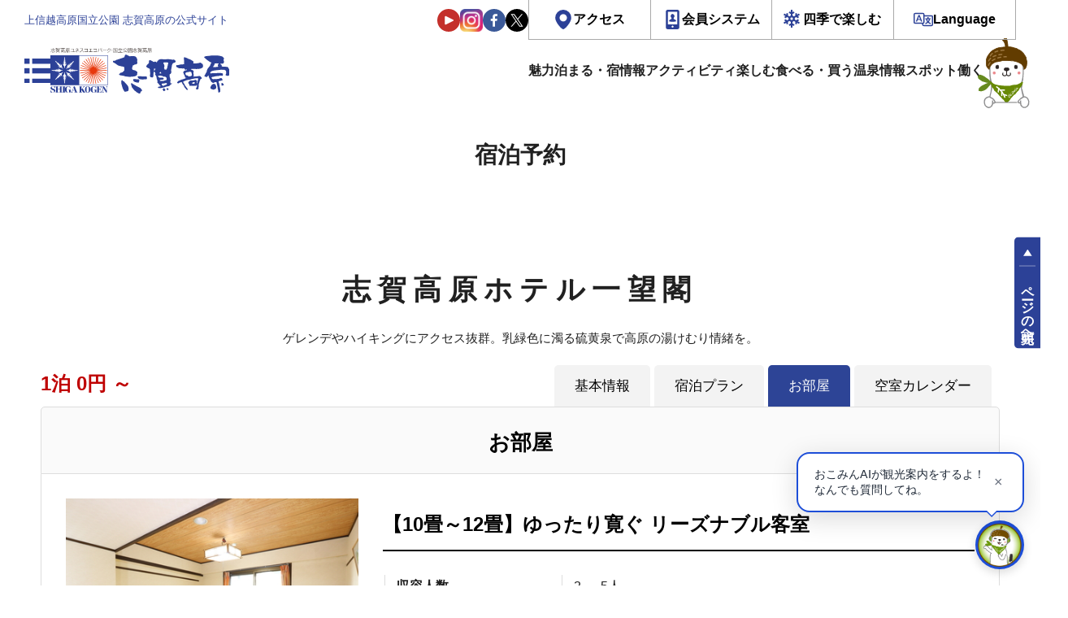

--- FILE ---
content_type: text/css
request_url: https://www.shigakogen.gr.jp/manage/wp-content/themes/shiga_dx/assets/renew/css/styles.css?v=1.15
body_size: 66119
content:
@charset "UTF-8";
/**
 * @ Import Config
 *
 */
/**
 * @Vars - 変数など
 *
 */
/* 基本設定 */
/* 文字ウェイト */
/* フォントファミリー */
/* 基本フォントカラー */
/* リンクカラー */
/* サイトカラー */
/* ブレイクポイント */
/* サイト幅 */
/**
 * @Vars - 変数など
 *
 */
/* 基本設定 */
/* 文字ウェイト */
/* フォントファミリー */
/* 基本フォントカラー */
/* リンクカラー */
/* サイトカラー */
/* ブレイクポイント */
/* サイト幅 */
@import url("https://fonts.googleapis.com/css2?family=Pacifico&display=swap");
/**
 * @ トラッキング値の指定
 * params: $tr : photoshop等で指定しているトラッキング値
 */
/**
* @ 行送り値の指定
* params: $fontsize : photoshop等で指定しているフォントサイズ
* params: $to : photoshop等で指定している行送りの数値
*/
/*
 | @ rem -> vw 変換
 | = $size : photoshop等で指定しているトラッキング値
*/
/**
 * @ px => rem Convert
 * params: $px : 利用したいpx値を指定
 */
/* Media Query(1方向 || 範囲指定)
 *
 * @params: $breakpoint : photoshop等で指定しているトラッキング値
====================================================*/
/**
 * @ Import Reset
 *
 */
/* resset.dev • v5.0.2 */
/* # =================================================================
   # Global selectors
   # ================================================================= */
html {
  box-sizing: border-box;
  -webkit-text-size-adjust: 100%; /* Prevent adjustments of font size after orientation changes in iOS */
  word-break: normal;
  -moz-tab-size: 4;
  tab-size: 4;
}

*,
::before,
::after {
  background-repeat: no-repeat; /* Set `background-repeat: no-repeat` to all elements and pseudo elements */
  box-sizing: inherit;
}

::before,
::after {
  text-decoration: inherit; /* Inherit text-decoration and vertical align to ::before and ::after pseudo elements */
  vertical-align: inherit;
}

* {
  padding: 0; /* Reset `padding` and `margin` of all elements */
  margin: 0;
}

/* # =================================================================
   # General elements
   # ================================================================= */
hr {
  overflow: visible; /* Show the overflow in Edge and IE */
  height: 0; /* Add the correct box sizing in Firefox */
  color: inherit; /* Correct border color in Firefox. */
}

details,
main {
  display: block; /* Render the `main` element consistently in IE. */
}

summary {
  display: list-item; /* Add the correct display in all browsers */
}

small {
  font-size: 80%; /* Set font-size to 80% in `small` elements */
}

[hidden] {
  display: none; /* Add the correct display in IE */
}

abbr[title] {
  border-bottom: none; /* Remove the bottom border in Chrome 57 */
  /* Add the correct text decoration in Chrome, Edge, IE, Opera, and Safari */
  text-decoration: underline;
  text-decoration: underline dotted;
}

a {
  background-color: transparent; /* Remove the gray background on active links in IE 10 */
}

a:active,
a:hover {
  outline-width: 0; /* Remove the outline when hovering in all browsers */
}

code,
kbd,
pre,
samp {
  font-family: monospace, monospace; /* Specify the font family of code elements */
}

pre {
  font-size: 1em; /* Correct the odd `em` font sizing in all browsers */
}

b,
strong {
  font-weight: bolder; /* Add the correct font weight in Chrome, Edge, and Safari */
}

/* https://gist.github.com/unruthless/413930 */
sub,
sup {
  font-size: 75%;
  line-height: 0;
  position: relative;
  vertical-align: baseline;
}

sub {
  bottom: -0.25em;
}

sup {
  top: -0.5em;
}

table {
  border-color: inherit; /* Correct border color in all Chrome, Edge, and Safari. */
  text-indent: 0; /* Remove text indentation in Chrome, Edge, and Safari */
}

iframe {
  border-style: none;
}

/* # =================================================================
   # Forms
   # ================================================================= */
input {
  border-radius: 0;
}

[type=number]::-webkit-inner-spin-button,
[type=number]::-webkit-outer-spin-button {
  height: auto; /* Correct the cursor style of increment and decrement buttons in Chrome */
}

[type=search] {
  -webkit-appearance: textfield; /* Correct the odd appearance in Chrome and Safari */
  outline-offset: -2px; /* Correct the outline style in Safari */
}

[type=search]::-webkit-search-decoration {
  -webkit-appearance: none; /* Remove the inner padding in Chrome and Safari on macOS */
}

textarea {
  overflow: auto; /* Internet Explorer 11+ */
  resize: vertical; /* Specify textarea resizability */
}

button,
input,
optgroup,
select,
textarea {
  font: inherit; /* Specify font inheritance of form elements */
}

optgroup {
  font-weight: bold; /* Restore the font weight unset by the previous rule */
}

button {
  overflow: visible; /* Address `overflow` set to `hidden` in IE 8/9/10/11 */
}

button,
select {
  text-transform: none; /* Firefox 40+, Internet Explorer 11- */
}

/* Apply cursor pointer to button elements */
button,
[type=button],
[type=reset],
[type=submit],
[role=button] {
  cursor: pointer;
}

/* Remove inner padding and border in Firefox 4+ */
button::-moz-focus-inner,
[type=button]::-moz-focus-inner,
[type=reset]::-moz-focus-inner,
[type=submit]::-moz-focus-inner {
  border-style: none;
  padding: 0;
}

/* Replace focus style removed in the border reset above */
button:-moz-focusring,
[type=button]::-moz-focus-inner,
[type=reset]::-moz-focus-inner,
[type=submit]::-moz-focus-inner {
  outline: 1px dotted ButtonText;
}

button,
html [type=button],
[type=reset],
[type=submit] {
  -webkit-appearance: button; /* Correct the inability to style clickable types in iOS */
}

/* Remove the default button styling in all browsers */
button,
input,
select,
textarea {
  background-color: transparent;
  border-style: none;
}

a:focus,
button:focus,
input:focus,
select:focus,
textarea:focus {
  outline-width: 0;
}

/* Style select like a standard input */
select {
  -moz-appearance: none; /* Firefox 36+ */
  -webkit-appearance: none; /* Chrome 41+ */
}

select::-ms-expand {
  display: none; /* Internet Explorer 11+ */
}

select::-ms-value {
  color: currentColor; /* Internet Explorer 11+ */
}

legend {
  border: 0; /* Correct `color` not being inherited in IE 8/9/10/11 */
  color: inherit; /* Correct the color inheritance from `fieldset` elements in IE */
  display: table; /* Correct the text wrapping in Edge and IE */
  max-width: 100%; /* Correct the text wrapping in Edge and IE */
  white-space: normal; /* Correct the text wrapping in Edge and IE */
  max-width: 100%; /* Correct the text wrapping in Edge 18- and IE */
}

::-webkit-file-upload-button {
  /* Correct the inability to style clickable types in iOS and Safari */
  -webkit-appearance: button;
  color: inherit;
  font: inherit; /* Change font properties to `inherit` in Chrome and Safari */
}

/* Replace pointer cursor in disabled elements */
[disabled] {
  cursor: default;
}

/* # =================================================================
   # Specify media element style
   # ================================================================= */
img {
  border-style: none; /* Remove border when inside `a` element in IE 8/9/10 */
}

/* Add the correct vertical alignment in Chrome, Firefox, and Opera */
progress {
  vertical-align: baseline;
}

/* # =================================================================
   # Accessibility
   # ================================================================= */
/* Specify the progress cursor of updating elements */
[aria-busy=true] {
  cursor: progress;
}

/* Specify the pointer cursor of trigger elements */
[aria-controls] {
  cursor: pointer;
}

/* Specify the unstyled cursor of disabled, not-editable, or otherwise inoperable elements */
[aria-disabled=true] {
  cursor: default;
}

/**
 * @ Import Default
 *
 */
/**
 * @Vars - 変数など
 *
 */
/* 基本設定 */
/* 文字ウェイト */
/* フォントファミリー */
/* 基本フォントカラー */
/* リンクカラー */
/* サイトカラー */
/* ブレイクポイント */
/* サイト幅 */
/**
 * @ トラッキング値の指定
 * params: $tr : photoshop等で指定しているトラッキング値
 */
/**
* @ 行送り値の指定
* params: $fontsize : photoshop等で指定しているフォントサイズ
* params: $to : photoshop等で指定している行送りの数値
*/
/*
 | @ rem -> vw 変換
 | = $size : photoshop等で指定しているトラッキング値
*/
/**
 * @ px => rem Convert
 * params: $px : 利用したいpx値を指定
 */
/* Media Query(1方向 || 範囲指定)
 *
 * @params: $breakpoint : photoshop等で指定しているトラッキング値
====================================================*/
/**
 * @Default
 *
 */
/* noto-sans-jp-regular - latin_japanese */
@font-face {
  font-family: "Noto Sans JP";
  font-style: normal;
  font-weight: 400;
  src: local(""), url("../fonts/noto-sans-jp/noto-sans-jp-v42-latin_japanese-regular.woff2") format("woff2"), url("../fonts/noto-sans-jp/noto-sans-jp-v42-latin_japanese-regular.woff") format("woff"), url("../fonts/noto-sans-jp/noto-sans-jp-v42-latin_japanese-regular.ttf") format("truetype");
}
/* noto-sans-jp-500 - latin_japanese */
@font-face {
  font-family: "Noto Sans JP";
  font-style: normal;
  font-weight: 500;
  src: local(""), url("../fonts/noto-sans-jp/noto-sans-jp-v42-latin_japanese-500.woff2") format("woff2"), url("../fonts/noto-sans-jp/noto-sans-jp-v42-latin_japanese-500.woff") format("woff"), url("../fonts/noto-sans-jp/noto-sans-jp-v42-latin_japanese-500.ttf") format("truetype");
}
/* noto-sans-jp-700 - latin_japanese */
@font-face {
  font-family: "Noto Sans JP";
  font-style: normal;
  font-weight: 700;
  src: local(""), url("../fonts/noto-sans-jp/noto-sans-jp-v42-latin_japanese-700.woff2") format("woff2"), url("../fonts/noto-sans-jp/noto-sans-jp-v42-latin_japanese-700.woff") format("woff"), url("../fonts/noto-sans-jp/noto-sans-jp-v42-latin_japanese-700.ttf") format("truetype");
}
/* lato-regular - latin-ext_latin */
@font-face {
  font-family: "Lato";
  font-style: normal;
  font-weight: 400;
  src: local(""), url("../fonts/lato/lato-v23-latin-ext_latin-regular.woff2") format("woff2"), url("../fonts/lato/lato-v23-latin-ext_latin-regular.woff") format("woff"), url("../fonts/lato/lato-v23-latin-ext_latin-regular.ttf") format("truetype");
}
/* lato-700 - latin-ext_latin */
@font-face {
  font-family: "Lato";
  font-style: normal;
  font-weight: 700;
  src: local(""), url("../fonts/lato/lato-v23-latin-ext_latin-700.woff2") format("woff2"), url("../fonts/lato/lato-v23-latin-ext_latin-700.woff") format("woff"), url("../fonts/lato/lato-v23-latin-ext_latin-700.ttf") format("truetype");
}
/* oswald-Reglar*/
@font-face {
  font-family: "Oswald";
  font-style: normal;
  font-weight: 400;
  src: local(""), url("../fonts/oswald/oswald-v31-latin-regular.woff2") format("woff2"), url("../fonts/oswald/oswald-v31-latin-regular.woff") format("woff"), url("../fonts/oswald/oswald-v31-latin-regular.ttf") format("truetype");
}
/* oswald-500*/
@font-face {
  font-family: "Oswald";
  font-style: normal;
  font-weight: 500;
  src: local(""), url("../fonts/oswald/oswald-v31-latin-500.woff2") format("woff2"), url("../fonts/oswald/oswald-v31-latin-500.woff") format("woff"), url("../fonts/oswald/oswald-v31-latin-500.ttf") format("truetype");
}
/* oswald-700*/
@font-face {
  font-family: "Oswald";
  font-style: normal;
  font-weight: 700;
  src: local(""), url("../fonts/oswald/oswald-v31-latin-700.woff2") format("woff2"), url("../fonts/oswald/oswald-v31-latin-700.woff") format("woff"), url("../fonts/oswald/oswald-v31-latin-700.ttf") format("truetype");
}
html {
  width: 100%;
  height: 100%;
  font-size: 3.3333333333vw;
}
@media print, screen and (min-width: 640px) {
  html {
    font-size: 16px;
  }
}

body {
  font-size: 1rem;
  font-family: "Lato", 'Noto Sans JP', "ヒラギノ角ゴ ProN", "Hiragino Kaku Gothic ProN", "メイリオ", Meiryo, "ＭＳ Ｐゴシック", "MS PGothic", sans-serif;
  width: 100%;
  height: 100%;
  text-align: center;
  color: #202020;
  font-weight: 400;
  font-feature-settings: "palt";
  -webkit-text-size-adjust: 100%;
  line-height: 1.8;
  letter-spacing: 0.05em;
}

.preload * {
  -webkit-transition: none !important;
  -moz-transition: none !important;
  -ms-transition: none !important;
  -o-transition: none !important;
  transition: none !important;
}

h1, h2, h3, h4, h5 {
  font-weight: normal;
  font-size: 1rem;
}

ul, li {
  list-style: none;
}

img {
  max-width: 100%;
  height: auto;
  vertical-align: top;
}

a {
  transition: 0.3s color ease;
}
a:link {
  color: #1a0dab;
}
a:hover {
  color: rgb(62.652173913, 46.8260869565, 239.1739130435);
}
a:active {
  color: rgb(62.652173913, 46.8260869565, 239.1739130435);
}

/**
 * @ Import Components
 *
 */
/**
 * @Vars - 変数など
 *
 */
/* 基本設定 */
/* 文字ウェイト */
/* フォントファミリー */
/* 基本フォントカラー */
/* リンクカラー */
/* サイトカラー */
/* ブレイクポイント */
/* サイト幅 */
/**
 * @ トラッキング値の指定
 * params: $tr : photoshop等で指定しているトラッキング値
 */
/**
* @ 行送り値の指定
* params: $fontsize : photoshop等で指定しているフォントサイズ
* params: $to : photoshop等で指定している行送りの数値
*/
/*
 | @ rem -> vw 変換
 | = $size : photoshop等で指定しているトラッキング値
*/
/**
 * @ px => rem Convert
 * params: $px : 利用したいpx値を指定
 */
/* Media Query(1方向 || 範囲指定)
 *
 * @params: $breakpoint : photoshop等で指定しているトラッキング値
====================================================*/
/**
 * @Components => Button
 *
 */
.c-button {
  display: inline-block;
  border: 1px solid #2C4197;
  padding: 0.1875rem 0.9375rem;
  min-width: 7.5rem;
  border-radius: 0.3125rem;
  text-decoration: none;
  color: #2C4197;
  text-align: center;
  font-size: 0.9375rem;
  background: #fff;
  transition: 0.3s background ease, 0.3s color ease;
}
[data-season=green] .c-button {
  border: 1px solid #009854;
  color: #009854;
}
[data-season=autumn] .c-button {
  border: 1px solid #cc3300;
  color: #cc3300;
}
@media print, screen and (min-width: 1025px) {
  .c-button {
    min-width: 10rem;
  }
}
.c-button:hover {
  cursor: pointer;
  background: rgb(208.5384615385, 215, 241.4615384615);
  color: #2C4197;
}
[data-season=green] .c-button:hover {
  background: rgb(152, 255, 208.9210526316);
  color: #009854;
}
[data-season=autumn] .c-button:hover {
  background: rgb(255, 216.75, 204);
  color: #cc3300;
}
.c-button.op-large {
  min-width: 12.5rem;
  padding: 0.625rem 0.9375rem;
  font-size: 1rem;
  font-weight: 700;
}
@media print, screen and (min-width: 1025px) {
  .c-button.op-large {
    min-width: 17.5rem;
    font-size: 1.125rem;
    padding: 0.75rem 0.9375rem;
  }
}
.c-button[class*=op-arrow]::before {
  content: "";
  width: 1.25rem;
  height: 1.25rem;
  display: inline-block;
  vertical-align: middle;
  border-radius: 50%;
  background: url(../img/ic_arrow.svg) #2C4197 no-repeat center center/50% auto;
  position: relative;
  top: -0.0625rem;
  margin-right: 0.5rem;
}
[data-season=green] .c-button[class*=op-arrow]::before {
  background: url(../img/ic_arrow.svg) #009854 no-repeat center center/50% auto;
}
[data-season=autumn] .c-button[class*=op-arrow]::before {
  background: url(../img/ic_arrow.svg) #cc3300 no-repeat center center/50% auto;
}
.c-button.op-arrow-r::before {
  transform: scale(-1, -1);
}
.c-button.op-index {
  background: #E1812E;
  border: 0;
  color: #fff;
  font-weight: 700;
}
.c-button.op-index::before {
  content: "";
  width: 1.75rem;
  height: 1.75rem;
  display: inline-block;
  vertical-align: middle;
  background: url(../img/ic_thumbs.svg) no-repeat center center/50% auto;
  position: relative;
  top: -0.125rem;
  margin-right: 0rem;
}
.c-button.op-search {
  background: #2C4197;
  color: #fff;
  padding: 0.75rem 1.75rem;
  min-width: 17.5rem;
  transition: 0.3s opacity ease;
}
[data-season=green] .c-button.op-search {
  background: #009854;
}
[data-season=autumn] .c-button.op-search {
  background: #cc3300;
}
.c-button.op-search::before {
  content: "";
  width: 1.125rem;
  height: 1.125rem;
  display: inline-block;
  vertical-align: middle;
  background: url(../img/ic_search.svg) no-repeat center center/contain;
  position: relative;
  top: -0.0625rem;
  margin-right: 0.5rem;
}
.c-button.op-search:hover {
  color: #fff;
  opacity: 0.7;
}
.c-button__list {
  width: 100%;
  display: flex;
  justify-content: center;
}
.c-button__list > *:not(:first-child) {
  margin-left: 1.25rem;
}
.c-button__list.op-to {
  margin-top: 1.25rem;
}

/**
 * @Vars - 変数など
 *
 */
/* 基本設定 */
/* 文字ウェイト */
/* フォントファミリー */
/* 基本フォントカラー */
/* リンクカラー */
/* サイトカラー */
/* ブレイクポイント */
/* サイト幅 */
/**
 * @ トラッキング値の指定
 * params: $tr : photoshop等で指定しているトラッキング値
 */
/**
* @ 行送り値の指定
* params: $fontsize : photoshop等で指定しているフォントサイズ
* params: $to : photoshop等で指定している行送りの数値
*/
/*
 | @ rem -> vw 変換
 | = $size : photoshop等で指定しているトラッキング値
*/
/**
 * @ px => rem Convert
 * params: $px : 利用したいpx値を指定
 */
/* Media Query(1方向 || 範囲指定)
 *
 * @params: $breakpoint : photoshop等で指定しているトラッキング値
====================================================*/
/**
 * @Components => Card
 *
 */
.c-card__list {
  width: 100%;
  height: auto;
}
.c-card__list.op-archive {
  display: flex;
  flex-wrap: wrap;
}
@media screen and (min-width: 640px) and (max-width: 1024px) {
  .c-card__list.op-archive {
    justify-content: space-between;
  }
  .c-card__list.op-archive .c-card__item:not(:first-child):not(:nth-child(2)) {
    margin-top: 1.875rem;
  }
}
@media print, screen and (min-width: 1025px) {
  .c-card__list.op-archive {
    justify-content: flex-start;
  }
  .c-card__list.op-archive .c-card__item:not(:nth-child(3n)) {
    margin-right: 1.875rem;
  }
  .c-card__list.op-archive .c-card__item:not(:first-child):not(:nth-child(2)):not(:nth-child(3)) {
    margin-top: 1.875rem;
  }
}
.c-card__list.op-archive + * {
  margin-top: 3.125rem;
}
.c-card__item {
  width: 100%;
}
@media screen and (max-width: 639px) {
  .c-card__item:not(:last-child) {
    margin-bottom: 1.875rem;
  }
}
@media screen and (min-width: 640px) and (max-width: 1024px) {
  .c-card__item {
    width: calc((100% - 1.875rem) / 2);
  }
}
@media print, screen and (min-width: 1025px) {
  .c-card__item {
    width: calc((100% - 3.75rem) / 3);
  }
}
.c-card__item a {
  text-decoration: none;
  color: #202020;
}
.c-card-media__wrapper {
  display: block;
}
.c-card-media__wrapper:hover .c-card-media__image img {
  opacity: 0.7;
  transform: translate(-50%, -50%) scale(1.05);
}
.c-card-media__wrapper .c-button {
  margin-top: 0.9375rem;
  min-width: 7.5rem;
}
.c-card-media__image {
  width: 100%;
  height: 0;
  padding-top: 75%;
  position: relative;
  overflow: hidden;
}
.c-card-media__image + * {
  margin-top: 0.9375rem;
}
.c-card-media__image img {
  width: 100%;
  height: 100%;
  position: absolute;
  object-fit: cover;
  top: 50%;
  left: 50%;
  opacity: 1;
  transition: 0.3s opacity ease, 0.3s transform ease;
  transform: translate(-50%, -50%) scale(1);
}
.c-card-media__headline {
  font-size: 1.125rem;
  font-weight: 700;
}
.c-card-media__headline + * {
  margin-top: 0.3125rem;
}

/**
 * @Vars - 変数など
 *
 */
/* 基本設定 */
/* 文字ウェイト */
/* フォントファミリー */
/* 基本フォントカラー */
/* リンクカラー */
/* サイトカラー */
/* ブレイクポイント */
/* サイト幅 */
/**
 * @ トラッキング値の指定
 * params: $tr : photoshop等で指定しているトラッキング値
 */
/**
* @ 行送り値の指定
* params: $fontsize : photoshop等で指定しているフォントサイズ
* params: $to : photoshop等で指定している行送りの数値
*/
/*
 | @ rem -> vw 変換
 | = $size : photoshop等で指定しているトラッキング値
*/
/**
 * @ px => rem Convert
 * params: $px : 利用したいpx値を指定
 */
/* Media Query(1方向 || 範囲指定)
 *
 * @params: $breakpoint : photoshop等で指定しているトラッキング値
====================================================*/
/**
 * @Components => information
 *
 */
.c-information__list {
  width: 100%;
  height: auto;
}
.c-information__item:not(:last-child) {
  border-bottom: 1px dashed #aaa;
}
.c-information__item a {
  text-decoration: none;
  color: #202020;
}
.c-information-row__wrapper {
  display: flex;
  width: 100%;
  align-items: center;
  padding: 0.875rem 0;
}
.c-information-row__date {
  width: 7.5em;
  color: #2C4197;
}
.c-information-row__title {
  width: calc(100% - 7.5em);
}

/**
 * @Vars - 変数など
 *
 */
/* 基本設定 */
/* 文字ウェイト */
/* フォントファミリー */
/* 基本フォントカラー */
/* リンクカラー */
/* サイトカラー */
/* ブレイクポイント */
/* サイト幅 */
/**
 * @ トラッキング値の指定
 * params: $tr : photoshop等で指定しているトラッキング値
 */
/**
* @ 行送り値の指定
* params: $fontsize : photoshop等で指定しているフォントサイズ
* params: $to : photoshop等で指定している行送りの数値
*/
/*
 | @ rem -> vw 変換
 | = $size : photoshop等で指定しているトラッキング値
*/
/**
 * @ px => rem Convert
 * params: $px : 利用したいpx値を指定
 */
/* Media Query(1方向 || 範囲指定)
 *
 * @params: $breakpoint : photoshop等で指定しているトラッキング値
====================================================*/
/**
 * @Components => Search
 *
 */
.c-searchUi__bar {
  background: #ddd;
  padding: 0.32lh min(5%, 1.875rem) 0.56lh;
  display: none;
}
.c-searchUi__bar:is(.op-global) {
  display: grid;
}
.c-searchUi__bar:where(.p-home *) {
  margin-block-end: 1.875rem;
}
.c-searchUi__bar:where(#js-header-stickey *) {
  display: grid;
  margin-block-end: 0;
}
.c-searchUi__bar:where(.l-root[data-season=winter] *) {
  background: #2C4197;
}
.c-searchUi__bar:where(.l-root[data-season=green] *) {
  background: #009854;
}
.c-searchUi__bar:where(.l-root[data-season=autumn] *) {
  background: #cc3300;
}
.c-searchUi__wrapper {
  --max-inline-size: 800px;
  --bar-color: #ddd;
  --px: 0.26666666666666666vw; /* 375 to 1px */
  display: grid;
  grid-template-columns: min(100%, var(--max-inline-size));
  place-content: center center;
  row-gap: 0.3lh;
}
.c-searchUi__header {
  display: grid;
  grid-template-columns: auto auto;
  grid-template-areas: "text btn";
  align-items: flex-end;
  justify-content: space-between;
}
.c-searchUi__label {
  grid-area: text;
  margin-inline: auto;
  max-inline-size: fit-content;
  font-weight: bold;
  display: grid;
  grid-template-columns: 1.0625rem auto;
  align-items: baseline;
  column-gap: 0.32em;
  color: #fff;
  justify-self: flex-start;
}
.c-searchUi__label::before {
  content: "";
  aspect-ratio: 1;
  display: inline-block;
  vertical-align: middle;
  background: url(../img/ic_search.svg) no-repeat center center/contain;
}
.c-searchUi__reservation {
  grid-area: btn;
  font-size: 0.875rem;
  background: #e1812e;
  text-decoration: none;
  font-weight: bold;
  color: #fff;
  display: grid;
  align-items: baseline;
  column-gap: 0.16em;
  padding: 0.6lh 1em;
  line-height: 1;
  grid-template-columns: 0.875rem auto;
  transition: 0.3s color ease, 0.3s background ease;
}
.c-searchUi__reservation:link {
  color: #fff;
}
.c-searchUi__reservation::before {
  content: "";
  aspect-ratio: 1;
  background: url(../img/ic_thumbs.svg) no-repeat center center/contain;
}
.c-searchUi__reservation:hover {
  background: #c0681c;
  color: #fff;
}
.c-searchUi-form__wrapper {
  display: grid;
  grid-template-columns: 1fr;
  grid-template-areas: "field" "field2" "btn";
}
@media print, screen and (min-width: 860px) {
  .c-searchUi-form__wrapper {
    grid-template-columns: 1fr 5rem;
    grid-template-areas: "field btn" "field2 .";
  }
}
.c-searchUi-form__fields {
  grid-area: field;
  display: grid;
  grid-template-columns: repeat(2, 1fr);
  background: #fff;
  border-block-end: 1px solid var(--bar-color);
}
@media print, screen and (min-width: 860px) {
  .c-searchUi-form__fields {
    grid-template-columns: 9.375rem 9.375rem auto 1fr;
  }
}
.c-searchUi-form__fields :is(*):not(:last-child) {
  border-inline-end: 1px solid var(--bar-color);
}
.c-searchUi-form__fields :is(input) {
  padding: 0.2lh 0.5em;
}
@media screen and (max-width: 859px) {
  .c-searchUi-form__fields :is(input) {
    border-block-end: 1px solid var(--bar-color);
  }
}
.c-searchUi-form__fields :is(select) {
  padding: 0.2lh 2em 0.2lh 0.5em;
  background: url(../img/ic_select.svg) no-repeat center right 0.625rem;
}
.c-searchUi-form__fieldsAi {
  --okomin-inline-size: min(calc(var(--px) * 32), 40px);
  grid-column: 1/2;
  background: #fff;
  grid-area: field2;
  display: block;
  display: grid;
  grid-template-columns: var(--okomin-inline-size) 1fr;
  grid-template-areas: "okomin input";
}
.c-searchUi-form__fieldsAi::before {
  grid-area: okomin;
  content: "";
  aspect-ratio: 117/134;
  background: url(../img/ic_ai_okomin.png) no-repeat center center/contain;
  position: relative;
  left: 3px;
}
.c-searchUi-form__fieldsAi :is(input) {
  grid-area: input;
  inline-size: 100%;
  line-height: 1.5;
  padding: 0.2lh 1em 0.2lh 1em;
  block-size: 100%;
}
.c-searchUi-form__submit {
  grid-area: btn;
  background: #992600;
  color: #fff;
  display: grid;
  place-content: center center;
  line-height: 1.32;
  overflow: hidden;
  transition: 0.3s background ease, 0.3s opacity ease;
  padding: 0.48lh 1em;
  grid-auto-flow: column;
  align-items: baseline;
  font-weight: bold;
  gap: 0.32lh 0.5em;
}
.c-searchUi-form__submit::before {
  content: "";
  inline-size: min(12vw, 1.125rem);
  aspect-ratio: 1;
  display: block;
  margin-inline: auto;
  background: url(../img/ic_search.svg) no-repeat center center/contain;
}
@media print, screen and (min-width: 860px) {
  .c-searchUi-form__submit {
    grid-row: 1/-1;
    grid-auto-flow: row;
    font-size: 0.75rem;
  }
}
.c-searchUi-form__submit:hover {
  opacity: 0.75;
}
.c-searchUi-form__submit:where(.l-root[data-season=winter] *) {
  background-color: #6ca45c;
}
.c-searchUi-form__submit:where(.l-root[data-season=green] *) {
  background-color: #006538;
}
.c-searchUi-form__submit:where(.l-root[data-season=autumn] *) {
  background-color: #992600;
}

.c-searchUi__bar:where(.p-home *) {
  margin-block-end: 0;
}

/**
 * @Vars - 変数など
 *
 */
/* 基本設定 */
/* 文字ウェイト */
/* フォントファミリー */
/* 基本フォントカラー */
/* リンクカラー */
/* サイトカラー */
/* ブレイクポイント */
/* サイト幅 */
/**
 * @ トラッキング値の指定
 * params: $tr : photoshop等で指定しているトラッキング値
 */
/**
* @ 行送り値の指定
* params: $fontsize : photoshop等で指定しているフォントサイズ
* params: $to : photoshop等で指定している行送りの数値
*/
/*
 | @ rem -> vw 変換
 | = $size : photoshop等で指定しているトラッキング値
*/
/**
 * @ px => rem Convert
 * params: $px : 利用したいpx値を指定
 */
/* Media Query(1方向 || 範囲指定)
 *
 * @params: $breakpoint : photoshop等で指定しているトラッキング値
====================================================*/
/**
 * @Components => Button
 *
 */
.c-slider__button {
  width: 3.75rem;
  height: 3.75rem;
  display: block;
  position: absolute;
  top: 50%;
  border-radius: 0 50% 50% 0;
  z-index: 99;
  background: url(../img/ic_arrow.svg) #fff no-repeat center center/60% auto;
  cursor: pointer;
}
@media print, screen and (min-width: 640px) {
  .c-slider__button {
    width: 5rem;
    height: 5rem;
    border-radius: 50%;
  }
}
.c-slider__button.op-prev {
  left: 0;
  transform: translate(-50%, -50%);
}
@media print, screen and (min-width: 640px) {
  .c-slider__button.op-prev {
    left: 1.875rem;
  }
}
.c-slider__button.op-next {
  right: 0;
  transform: translate(50%, -50%) scale(-1, -1);
}
@media print, screen and (min-width: 640px) {
  .c-slider__button.op-next {
    right: 1.875rem;
  }
}

@media screen and (max-width: 639px) {
  .l-container .c-slider__button.op-prev {
    transform: translate(0, -50%);
  }
  .l-container .c-slider__button.op-next {
    transform: translate(0, -50%) scale(-1, -1);
  }
}

/**
 * @Vars - 変数など
 *
 */
/* 基本設定 */
/* 文字ウェイト */
/* フォントファミリー */
/* 基本フォントカラー */
/* リンクカラー */
/* サイトカラー */
/* ブレイクポイント */
/* サイト幅 */
/**
 * @ トラッキング値の指定
 * params: $tr : photoshop等で指定しているトラッキング値
 */
/**
* @ 行送り値の指定
* params: $fontsize : photoshop等で指定しているフォントサイズ
* params: $to : photoshop等で指定している行送りの数値
*/
/*
 | @ rem -> vw 変換
 | = $size : photoshop等で指定しているトラッキング値
*/
/**
 * @ px => rem Convert
 * params: $px : 利用したいpx値を指定
 */
/* Media Query(1方向 || 範囲指定)
 *
 * @params: $breakpoint : photoshop等で指定しているトラッキング値
====================================================*/
/**
 * @Components => Pagination
 *
 */
.c-pagination__list {
  display: flex;
  justify-content: center;
  flex-wrap: wrap;
}
.c-pagination__list *:not(:last-child) {
  margin-right: 0.625rem;
}
.c-pagination__list a {
  color: #2C4197;
}
.c-pagination__link {
  display: flex;
  justify-content: center;
  align-items: center;
  width: 2.25rem;
  height: 2.25rem;
  border: 1px solid #2C4197;
  text-align: center;
  text-decoration: none;
  border-radius: 0.1875rem;
  font-weight: 700;
}
.c-pagination__link.op-current {
  background: #2C4197;
  color: #fff;
}
.c-pagination__arrow {
  display: flex;
  justify-content: center;
  align-items: center;
  width: 2.25rem;
  height: 2.25rem;
}
.c-pagination__arrow.op-next {
  transform: scale(-1, -1);
}

/**
 * @Vars - 変数など
 *
 */
/* 基本設定 */
/* 文字ウェイト */
/* フォントファミリー */
/* 基本フォントカラー */
/* リンクカラー */
/* サイトカラー */
/* ブレイクポイント */
/* サイト幅 */
/**
 * @ トラッキング値の指定
 * params: $tr : photoshop等で指定しているトラッキング値
 */
/**
* @ 行送り値の指定
* params: $fontsize : photoshop等で指定しているフォントサイズ
* params: $to : photoshop等で指定している行送りの数値
*/
/*
 | @ rem -> vw 変換
 | = $size : photoshop等で指定しているトラッキング値
*/
/**
 * @ px => rem Convert
 * params: $px : 利用したいpx値を指定
 */
/* Media Query(1方向 || 範囲指定)
 *
 * @params: $breakpoint : photoshop等で指定しているトラッキング値
====================================================*/
/**
 * @Components => Card
 *
 */
.c-index__wrapper {
  width: 26.25rem;
  margin: 0 auto;
  border: 1px solid #aaa;
  background: #fafafa;
  padding: 1.875rem;
  position: relative;
}
.c-index__header {
  position: absolute;
  top: 0;
  left: 50%;
  transform: translate(-50%, -50%);
  background: #fff;
  padding: 0 0.625rem;
  color: #666;
  font-weight: 700;
}
.c-index__item a {
  text-decoration: none;
  color: #808080;
  display: block;
}
.c-index__item:not(:last-child) {
  margin-bottom: 0.5rem;
  padding-bottom: 0.5rem;
  border-bottom: 1px solid #ccc;
}

/**
 * @Vars - 変数など
 *
 */
/* 基本設定 */
/* 文字ウェイト */
/* フォントファミリー */
/* 基本フォントカラー */
/* リンクカラー */
/* サイトカラー */
/* ブレイクポイント */
/* サイト幅 */
/**
 * @ トラッキング値の指定
 * params: $tr : photoshop等で指定しているトラッキング値
 */
/**
* @ 行送り値の指定
* params: $fontsize : photoshop等で指定しているフォントサイズ
* params: $to : photoshop等で指定している行送りの数値
*/
/*
 | @ rem -> vw 変換
 | = $size : photoshop等で指定しているトラッキング値
*/
/**
 * @ px => rem Convert
 * params: $px : 利用したいpx値を指定
 */
/* Media Query(1方向 || 範囲指定)
 *
 * @params: $breakpoint : photoshop等で指定しているトラッキング値
====================================================*/
/**
 * @Components => form
 *
 */
.c-form__wrapper {
  width: 100%;
}
.c-form__wrapper + * {
  margin-top: 1.875rem;
}
.c-form-step__list {
  display: flex;
  justify-content: center;
  align-items: center;
  position: relative;
  width: auto;
  margin: 0 auto;
}
.c-form-step__list::after {
  content: "";
  width: 100%;
  height: 3px;
  background: #ddd;
  display: block;
  position: absolute;
  bottom: 0.875rem;
  z-index: -1;
}
.c-form-step__list + * {
  margin-top: 3.75rem;
}
.c-form-step__item {
  position: relative;
  text-align: center;
  font-size: 1rem;
  font-weight: 700;
  color: #808080;
}
@media print, screen and (min-width: 640px) {
  .c-form-step__item {
    font-size: 1.125rem;
  }
}
.c-form-step__item::after {
  content: "";
  width: 1.75rem;
  height: 1.75rem;
  display: block;
  border-radius: 50%;
  border: 10px solid #ddd;
  background: #fff;
  margin: 0.625rem auto 0;
}
.c-form-step__item:not(:last-child) {
  margin-right: 5rem;
}
.c-form-step__item.op-current {
  color: #2C4197;
}
.c-form-step__item.op-current::after {
  border: 10px solid #2C4197;
}
.c-form-guide__text {
  text-align: center;
}
.c-form-guide__text + * {
  margin-top: 2.5rem;
}
.c-form-guide__text .c-btn {
  color: #fff;
  background: #2C4197;
  transition: 0.3s ease background;
  border: none;
  text-align: left;
  font-size: 1.5rem;
  width: auto;
  padding: 0.5em;
}
@media screen and (max-width: 639px) {
  .c-form-guide__text .c-btn {
    font-size: 1.2rem;
  }
}
.c-form-guide__text .c-btn:hover {
  background: rgb(90.0615384615, 113, 206.9384615385);
}
[data-season=green] .c-form-guide__text .c-btn {
  background: #009854;
}
[data-season=autumn] .c-form-guide__text .c-btn {
  background: #cc3300;
}
[data-season=green] .c-form-guide__text .c-btn:hover {
  background: rgb(0, 254, 140.3684210526);
}
[data-season=autumn] .c-form-guide__text .c-btn:hover {
  background: #ff6633;
}
.c-form-guide__text .c-btn::before {
  display: none;
}
.c-form__required {
  display: inline-block;
  background: #f00;
  color: #fff;
  font-size: 0.625rem;
  font-weight: 700;
  vertical-align: middle;
  padding: 0rem 0.625rem;
  border-radius: 0.1875rem;
  margin-left: 0.5rem;
  position: relative;
  top: -0.125rem;
}
.c-form-field__row {
  width: 100%;
  border-bottom: 1px solid #ddd;
  padding-bottom: 1.25rem;
  margin-bottom: 0.625rem;
}
@media print, screen and (min-width: 640px) {
  .c-form-field__row {
    display: flex;
    padding-bottom: 1.25rem;
    margin-bottom: 1.25rem;
  }
}
.c-form-field__label {
  font-weight: 700;
  padding-top: 0.375rem;
}
@media print, screen and (min-width: 640px) {
  .c-form-field__label {
    width: 15rem;
  }
}
.c-form-field__input input, .c-form-field__input textarea {
  max-width: 100%;
}
@media screen and (max-width: 639px) {
  .c-form-field__input {
    margin-top: 0.625rem;
  }
}
@media print, screen and (min-width: 640px) {
  .c-form-field__input {
    width: calc(100% - 15rem);
  }
}
.c-form-field__input.op-confirm {
  background: #fcfbef;
  padding: 0.25rem 0.9375rem;
}
.c-form-field__input input.f-length--short {
  width: 50%;
}
.c-form-field__input input.f-length--xshort {
  width: 30%;
}
.c-form-field__set:not(:first-child) {
  margin-top: 0.625rem;
}
.c-form-policy__text + * {
  margin-top: 1.25rem;
}
.c-form-policy__wrapper {
  text-align: center;
  border: 1px solid #ddd;
  background: #fafafa;
  padding: 1.875rem;
}
.c-form-policy__wrapper + * {
  margin-top: 1.875rem;
}
.c-form-policy__check label input[type=checkbox] + span {
  cursor: pointer;
  position: relative;
}
.c-form-policy__check label input[type=checkbox] + span::before {
  content: "";
  width: 1.125rem;
  height: 1.125rem;
  display: inline-block;
  vertical-align: text-bottom;
  border: 1px solid #ddd;
  position: absolute;
  top: 50%;
  left: 0;
  transform: translate(-120%, -45%);
  background-color: #fff;
  border-radius: 0.2rem;
  transition: 0.3s background ease, 0.3s color ease;
}
.c-form-policy__check label input[type=checkbox]:checked + span::before {
  content: "✓";
  color: #fff;
  background: #2C4197;
  border: 0;
  line-height: 1.125rem;
}

.mw_wp_form_confirm .c-form-policy__wrapper {
  display: none;
}
.mw_wp_form_confirm dd.c-form-field__input {
  background: #fcfbef;
  padding: 0.25rem 0.9375rem;
}

/**
 * @Vars - 変数など
 *
 */
/* 基本設定 */
/* 文字ウェイト */
/* フォントファミリー */
/* 基本フォントカラー */
/* リンクカラー */
/* サイトカラー */
/* ブレイクポイント */
/* サイト幅 */
/**
 * @ トラッキング値の指定
 * params: $tr : photoshop等で指定しているトラッキング値
 */
/**
* @ 行送り値の指定
* params: $fontsize : photoshop等で指定しているフォントサイズ
* params: $to : photoshop等で指定している行送りの数値
*/
/*
 | @ rem -> vw 変換
 | = $size : photoshop等で指定しているトラッキング値
*/
/**
 * @ px => rem Convert
 * params: $px : 利用したいpx値を指定
 */
/* Media Query(1方向 || 範囲指定)
 *
 * @params: $breakpoint : photoshop等で指定しているトラッキング値
====================================================*/
/**
 * @Components => Charactor
 *
 */
.c-charactor__wrapper {
  text-align: center;
}
.c-charactor__wrapper + * {
  margin-top: 1.875rem;
}
.c-charactor__wrapper img {
  margin: 0 auto;
}
.c-charactor__wrapper.op-size60 img {
  max-width: 20%;
}
.c-charactor__wrapper.op-size40 img {
  max-width: 40%;
}
.c-charactor__wrapper.op-size20 img {
  max-width: 20%;
}

/**
 * @Vars - 変数など
 *
 */
/* 基本設定 */
/* 文字ウェイト */
/* フォントファミリー */
/* 基本フォントカラー */
/* リンクカラー */
/* サイトカラー */
/* ブレイクポイント */
/* サイト幅 */
/**
 * @ トラッキング値の指定
 * params: $tr : photoshop等で指定しているトラッキング値
 */
/**
* @ 行送り値の指定
* params: $fontsize : photoshop等で指定しているフォントサイズ
* params: $to : photoshop等で指定している行送りの数値
*/
/*
 | @ rem -> vw 変換
 | = $size : photoshop等で指定しているトラッキング値
*/
/**
 * @ px => rem Convert
 * params: $px : 利用したいpx値を指定
 */
/* Media Query(1方向 || 範囲指定)
 *
 * @params: $breakpoint : photoshop等で指定しているトラッキング値
====================================================*/
/**
 * @Components => form
 *
 */
.c-tab .c-tab-head {
  list-style: none;
}
@media screen and (max-width: 639px) {
  .c-tab .c-tab-head {
    margin-bottom: 8vw;
  }
}
@media print, screen and (min-width: 640px) {
  .c-tab .c-tab-head {
    margin-bottom: 60px;
    display: flex;
    justify-content: center;
    border-bottom: 3px solid #2C4197;
  }
  [data-season=green] .c-tab .c-tab-head {
    border-bottom: 3px solid #009854;
  }
  [data-season=autumn] .c-tab .c-tab-head {
    border-bottom: 3px solid #cc3300;
  }
}
.c-tab .c-tab-head .c-tab-head-item {
  border: 1px solid #2C4197;
  color: #2C4197;
  text-align: center;
  background: #fff;
  font-weight: bold;
  cursor: pointer;
}
.c-tab .c-tab-head .c-tab-head-item::before {
  content: none;
}
[data-season=green] .c-tab .c-tab-head .c-tab-head-item {
  border: 1px solid #009854;
  color: #009854;
}
[data-season=autumn] .c-tab .c-tab-head .c-tab-head-item {
  border: 1px solid #cc3300;
  color: #cc3300;
}
@media screen and (max-width: 639px) {
  .c-tab .c-tab-head .c-tab-head-item {
    width: 100%;
    font-size: 4.6875vw;
    padding: 2.5vw 0 2vw;
    margin: 0;
    border-radius: 3px;
  }
  .c-tab .c-tab-head .c-tab-head-item:not(:last-child) {
    margin-bottom: 5px;
  }
}
@media print, screen and (min-width: 640px) {
  .c-tab .c-tab-head .c-tab-head-item {
    border-top: 5px solid #2C4197;
    border-bottom: 0;
    border-radius: 3px 3px 0 0;
    width: 28%;
    font-size: 1rem;
    padding: 15px 0 15px;
    margin: 0 10px;
  }
  [data-season=green] .c-tab .c-tab-head .c-tab-head-item {
    border-top: 5px solid #009854;
  }
  [data-season=autumn] .c-tab .c-tab-head .c-tab-head-item {
    border-top: 5px solid #cc3300;
  }
}
.c-tab .c-tab-head .c-tab-head-item {
  transition: 0.3s background ease;
}
.c-tab .c-tab-head .c-tab-head-item[data-status=active] {
  background: #2C4197;
  color: #fff;
}
[data-season=green] .c-tab .c-tab-head .c-tab-head-item[data-status=active] {
  background: #009854;
}
[data-season=autumn] .c-tab .c-tab-head .c-tab-head-item[data-status=active] {
  background: #cc3300;
}
.c-tab .c-tab-body {
  display: none;
}
.c-tab .c-tab-body[data-status=active] {
  display: block;
}
.c-tab .c-tab-body h2 {
  letter-spacing: 0.08em;
  color: #000;
  position: relative;
  line-height: 1.48;
}
@media print, screen and (min-width: 640px) {
  .c-tab .c-tab-body h2 {
    font-size: 2rem;
    margin-bottom: 1.25em;
    padding-bottom: 0.25em;
  }
}
@media screen and (max-width: 639px) {
  .c-tab .c-tab-body h2 {
    font-size: 5.20833vw;
    margin-bottom: 5vw;
    padding-bottom: 3.5vw;
  }
}

/* アイコンのサイズがバラバラなのでcontain */
.l-drawer__content .l-menu__item[class*=op-icon]::before {
  background-size: contain;
}

/* 四季で楽しむ */
[data-season=green] .l-header-head-util-action__link.op-season::before {
  background-image: url("../img/icon/season-green.svg");
}

[data-season=autumn] .l-header-head-util-action__link.op-season::before {
  background-image: url("../img/icon/season-autumn.svg");
}

[data-season=winter] .l-header-head-util-action__link.op-season::before {
  background-image: url("../img/icon/season-winter.svg");
}

/* スポット */
[data-season=green] .op-icon-spot::before {
  background-image: url("../img/icon/spot-green.svg");
}

[data-season=autumn] .op-icon-spot::before {
  background-image: url("../img/icon/spot-autumn.svg");
}

[data-season=winter] .op-icon-spot::before {
  background-image: url("../img/icon/spot-winter.svg");
}

/* ライブカメラ */
[data-season=green] .op-icon-live::before {
  background-image: url("../img/icon/live-green.svg");
}

[data-season=autumn] .op-icon-live::before {
  background-image: url("../img/icon/live-autumn.svg");
}

[data-season=winter] .op-icon-live::before {
  background-image: url("../img/icon/live-winter.svg");
}

/* お知らせ */
[data-season=green] .op-icon-news::before {
  background-image: url("../img/icon/news-green.svg");
}

[data-season=autumn] .op-icon-news::before {
  background-image: url("../img/icon/news-autumn.svg");
}

[data-season=winter] .op-icon-news::before {
  background-image: url("../img/icon/news-winter.svg");
}

.c-accordion {
  text-align: left;
}
.c-accordion h2 {
  display: flex;
  align-items: center;
  justify-content: space-between;
  font-size: 1.125rem;
}
.c-accordion h2 a {
  flex-grow: 1;
}
.c-accordion h2:has(+ div) {
  cursor: pointer;
}
.c-accordion h2:has(+ div) a {
  flex-grow: 0;
}
.c-accordion h2:has(+ div)::after {
  content: "";
  display: block;
  width: 14px;
  height: 9px;
  rotate: 180deg;
  background-image: url("data:image/svg+xml,%3Csvg xmlns='http://www.w3.org/2000/svg' width='14' height='9' fill='none' viewBox='0 0 14 9'%3E%3Cpath stroke='%238E8E8F' stroke-width='2' d='M13 8 7 2 1 8'/%3E%3C/svg%3E");
}

.c-accordion__inner {
  overflow: hidden;
}
.c-accordion__inner ul {
  padding: 0.5rem 0 0 2.5rem;
}
.c-accordion__inner li:not(:last-child) {
  margin: 0 0 0.25rem;
  padding: 0 0 0.25rem;
  border-bottom: 1px solid #ddd;
}
.c-accordion__inner a {
  display: block;
  font-weight: 700;
  color: #666;
  text-decoration: none;
}

.c-accordion__item {
  display: grid;
  grid-template-rows: auto 0fr;
  align-content: start;
  margin: 0 0 0.8rem;
  padding: 0 0 0.6rem;
  border-bottom: 1px solid #ddd;
  transition: 0.3s grid-template-rows;
}

.c-accordion__item[data-accordion-open="1"] {
  grid-template-rows: auto 1fr;
}
.c-accordion__item[data-accordion-open="1"] h2::after {
  rotate: 0deg;
}

.p-home-status {
  display: flex;
  flex-wrap: wrap;
  justify-content: center;
  align-items: center;
  margin-bottom: 2rem;
  padding: 0.5rem 0;
}
.p-home-status h2 {
  font-size: 0.9375rem;
}
.p-home-status p:first-child {
  display: flex;
  flex-wrap: wrap;
  justify-content: center;
  align-items: center;
  gap: 0 1rem;
  padding-right: 1.5rem;
  border-right: 1px dashed #000;
}
.p-home-status p:first-child span {
  white-space: nowrap;
}
.p-home-status p:last-child {
  display: flex;
  justify-content: center;
  align-items: center;
  gap: 0 1.5rem;
  padding-left: 1.5rem;
}
.p-home-status.wrapped p:first-child {
  position: relative;
  border-right: 0;
  padding-right: 0;
  margin: 0 1.5rem 0.6rem;
}
.p-home-status.wrapped p:first-child::after {
  content: "";
  display: block;
  width: 6.25rem;
  height: 0;
  position: absolute;
  bottom: -0.3rem;
  left: 50%;
  border-bottom: 1px dashed #000;
  translate: -50% 0;
}
.p-home-status.wrapped p:last-child {
  padding-left: 0;
  flex-wrap: wrap;
}

.c-status {
  background: #f5f5f5;
  padding-right: 1rem;
  padding-left: 1rem;
  font-size: 0.9375rem;
}
.c-status strong {
  font-weight: bold;
}

:is(.c-status__date, .c-status__pla) {
  font-size: 0.875rem;
}

:is(.c-status__temp, .c-status__weat) {
  font-weight: bold;
  font-size: 1.125rem;
}

.c-status__pla {
  padding-left: 1.5rem;
  border-left: 1px dashed #000;
}

@media (width <= 640px) {
  .p-home-status.wrapped p:first-child {
    margin-right: 0;
    margin-left: 0;
  }
  .p-home-status.wrapped p:last-child {
    gap: 0 1rem;
  }
  .c-status__pla {
    padding-left: 1rem;
  }
}
/**
 * @ Import Layout
 *
 */
/**
 * @Vars - 変数など
 *
 */
/* 基本設定 */
/* 文字ウェイト */
/* フォントファミリー */
/* 基本フォントカラー */
/* リンクカラー */
/* サイトカラー */
/* ブレイクポイント */
/* サイト幅 */
/**
 * @ トラッキング値の指定
 * params: $tr : photoshop等で指定しているトラッキング値
 */
/**
* @ 行送り値の指定
* params: $fontsize : photoshop等で指定しているフォントサイズ
* params: $to : photoshop等で指定している行送りの数値
*/
/*
 | @ rem -> vw 変換
 | = $size : photoshop等で指定しているトラッキング値
*/
/**
 * @ px => rem Convert
 * params: $px : 利用したいpx値を指定
 */
/* Media Query(1方向 || 範囲指定)
 *
 * @params: $breakpoint : photoshop等で指定しているトラッキング値
====================================================*/
/**
 * @Header
 *
 */
.l-header {
  width: 100%;
  padding: 0 0 0.625rem;
  background: #fff;
}
@media print, screen and (min-width: 1025px) {
  .l-header {
    padding: 0 1.875rem 0.6875rem;
  }
}
.l-header {
  position: relative;
  z-index: 1500;
}
.l-header__stickey .l-header {
  padding: 0.9375rem 5% 0.8125rem;
  background: #fff;
  border-bottom: 1px solid #2C4197;
}
[data-season=green] .l-header__stickey .l-header {
  border-bottom: 1px solid #009854;
}
[data-season=autumn] .l-header__stickey .l-header {
  border-bottom: 1px solid #cc3300;
}
@media print, screen and (min-width: 640px) {
  .l-header__stickey .l-header {
    padding: 0.9375rem 1.875rem 0.8125rem;
  }
}
.l-header__inner {
  position: relative;
  width: 100%;
}
.l-header-head__wrapper {
  display: flex;
  justify-content: space-between;
  align-items: center;
  flex-wrap: wrap;
  position: relative;
  z-index: 1800;
}
.l-header-head__wrapper + * {
  margin-top: 1.25rem;
}
.l-header-head__message {
  font-size: 0.8125rem;
  color: #2C4197;
  letter-spacing: 0;
}
[data-season=green] .l-header-head__message {
  color: #009854;
}
[data-season=autumn] .l-header-head__message {
  color: #cc3300;
}
@media screen and (max-width: 1024px) {
  .l-header-head__message {
    order: 1;
    width: 100%;
    margin-top: 0.9375rem;
  }
}
.l-header-head-util__group {
  position: relative;
}
@media print, screen and (min-width: 1025px) {
  .l-header-head-util__group {
    width: 30rem;
  }
  [lang=en] .l-header-head-util__group {
    width: 22.5rem;
  }
}
@media print, screen and (min-width: 1280px) {
  .l-header-head-util__group {
    width: 37.5rem;
  }
  [lang=en] .l-header-head-util__group {
    width: 30rem;
  }
}
.l-header-head-util-action {
  width: 100%;
  display: grid;
  grid-auto-flow: column;
  grid-template-columns: repeat(3, 1fr);
}
[lang=en] .l-header-head-util-action {
  grid-template-columns: repeat(2, 1fr);
}
.l-header-head-util-action {
  border: 1px solid #aaa;
  border-bottom: 1px solid #aaa;
}
@media print, screen and (min-width: 640px) {
  .l-header-head-util-action {
    border: 1px solid #aaa;
    border-top: 0;
  }
}
.l-header-head-util-action__item {
  position: relative;
}
.l-header-head-util-action__item:not(:last-child) {
  border-right: 1px solid #aaa;
}
.l-header-head-util-action__item:hover {
  background: #efefef;
}
.l-header-head-util-action__link {
  font-weight: bold;
  text-decoration: none;
  padding: 0.625rem;
  display: block;
  color: #000;
  display: flex;
  justify-content: center;
  gap: 0.5rem;
  align-items: center;
  transition: 0.3s background ease;
}
.l-header-head-util-action__link:hover {
  color: #000;
}
.l-header-head-util-action__link::before {
  content: "";
  width: 1.5rem;
  height: 1.5rem;
  display: block;
}
.l-header-head-util-action__link.op-access::before {
  background: url(../img/ic_access.svg) no-repeat center center/contain;
}
[data-season=green] .l-header-head-util-action__link.op-access::before {
  background: url(../img/ic_access_g.svg) no-repeat center center/contain;
}
[data-season=autumn] .l-header-head-util-action__link.op-access::before {
  background: url(../img/ic_access_a.svg) no-repeat center center/contain;
}
.l-header-head-util-action__link.op-member::before {
  background: url(../img/ic_smartphone.svg) no-repeat center center/contain;
}
[data-season=green] .l-header-head-util-action__link.op-member::before {
  background: url(../img/ic_smartphone_g.svg) no-repeat center center/contain;
}
[data-season=autumn] .l-header-head-util-action__link.op-member::before {
  background: url(../img/ic_smartphone_a.svg) no-repeat center center/contain;
}
.l-header-head-util-action__link.op-language::before {
  background: url(../img/ic_language.svg) no-repeat center center/contain;
}
[data-season=green] .l-header-head-util-action__link.op-language::before {
  background: url(../img/ic_language_g.svg) no-repeat center center/contain;
}
[data-season=autumn] .l-header-head-util-action__link.op-language::before {
  background: url(../img/ic_language_a.svg) no-repeat center center/contain;
}
.l-header-head-util-action-sub {
  display: block;
  border: 1px solid #aaa;
  border-top: 0;
  position: absolute;
  background: #fff;
  z-index: 2000;
  width: 100%;
  display: none;
}
[data-sub=visible] .l-header-head-util-action-sub {
  display: block;
}
.l-header-head-util-action-sub__item {
  display: block;
  text-align: left;
  color: #808080;
}
.l-header-head-util-action-sub__item:not(:last-child) {
  border-bottom: 1px solid #aaa;
}
.l-header-head-util-action-sub__item a {
  font-size: 0.875rem;
  text-decoration: none;
  color: #606060;
  display: block;
  padding: 0.5rem 0.625rem;
}
.l-header-head-util-action-sub__item a:hover {
  background: #fafafa;
}
.l-header-head__links {
  display: flex;
  gap: 1.25rem;
  grid-template-columns: repeat(2, auto);
}
@media screen and (max-width: 1024px) {
  .l-header-head__links {
    flex-direction: column-reverse;
  }
}
.l-header-head__links {
  width: 100%;
}
@media print, screen and (min-width: 1025px) {
  .l-header-head__links {
    width: auto;
    justify-content: flex-end;
  }
}
.l-header-head__sns {
  display: flex;
  justify-content: center;
  font-size: 0;
  align-items: center;
  gap: 0.9375rem;
}
@media print, screen and (min-width: 1025px) {
  .l-header-head__sns {
    justify-content: flex-start;
  }
}
.l-header-head__sns a {
  width: 2rem;
  display: block;
}
.l-header-head__sns a img {
  width: 100%;
  height: auto;
}
@media print, screen and (min-width: 640px) {
  .l-header-head__sns a {
    width: 1.75rem;
  }
}
.l-header-head-link__group {
  grid-column: 1/span 3;
}
.l-header-head-link__item {
  font-size: 0.875rem;
  text-decoration: none;
  white-space: nowrap;
}
.l-header-head-link__item:not(:last-child) {
  margin-right: 0.625rem;
}
@media print, screen and (min-width: 1400px) {
  .l-header-head-link__item:not(:last-child) {
    margin-right: 1.25rem;
  }
}
.l-header-head-link__item:link, .l-header-head-link__item:visited {
  color: #2C4197;
}
[data-season=green] .l-header-head-link__item:link, [data-season=green] .l-header-head-link__item:visited {
  color: #009854;
}
[data-season=autumn] .l-header-head-link__item:link, [data-season=autumn] .l-header-head-link__item:visited {
  color: #cc3300;
}
.l-header-head-link__item::before {
  content: "";
  width: 1.375rem;
  height: 1.375rem;
  display: inline-block;
  vertical-align: middle;
  margin-right: 0.3125rem;
  position: relative;
  top: -1px;
}
.l-header-head-link__item.op-access::before {
  background: url(../img/ic_access.svg) no-repeat center center/contain;
}
[data-season=green] .l-header-head-link__item.op-access::before {
  background: url(../img/ic_access_g.svg) no-repeat center center/contain;
}
[data-season=autumn] .l-header-head-link__item.op-access::before {
  background: url(../img/ic_access_a.svg) no-repeat center center/contain;
}
.l-header-head-link__item.op-camera::before {
  background: url(../img/ic_camera.svg) no-repeat center center/contain;
}
[data-season=green] .l-header-head-link__item.op-camera::before {
  background: url(../img/ic_camera_g.svg) no-repeat center center/contain;
}
[data-season=autumn] .l-header-head-link__item.op-camera::before {
  background: url(../img/ic_camera_a.svg) no-repeat center center/contain;
}
.l-header-head-link__item.op-smartphone::before {
  background: url(../img/ic_smartphone.svg) no-repeat center center/contain;
}
[data-season=green] .l-header-head-link__item.op-smartphone::before {
  background: url(../img/ic_smartphone_g.svg) no-repeat center center/contain;
}
[data-season=autumn] .l-header-head-link__item.op-smartphone::before {
  background: url(../img/ic_smartphone_a.svg) no-repeat center center/contain;
}
.l-header-head-link__item.op-newmember::before {
  background: url(../img/ic_newmember.svg) no-repeat center center/contain;
}
[data-season=green] .l-header-head-link__item.op-newmember::before {
  background: url(../img/ic_newmember_g.svg) no-repeat center center/contain;
}
[data-season=autumn] .l-header-head-link__item.op-newmember::before {
  background: url(../img/ic_newmember_a.svg) no-repeat center center/contain;
}
.l-header-main__wrapper {
  width: 90%;
  display: flex;
  justify-content: space-between;
  align-items: center;
  position: relative;
  margin: 0.625rem auto 0;
}
@media print, screen and (min-width: 640px) {
  .l-header-main__wrapper {
    width: calc(100% - 3.75rem);
  }
}
@media print, screen and (min-width: 1025px) {
  .l-header-main__wrapper {
    width: 100%;
  }
}
.l-header__stickey .l-header-main__wrapper {
  width: 100%;
  padding: 0 5% 0 0;
}
@media print, screen and (min-width: 640px) {
  .l-header__stickey .l-header-main__wrapper {
    padding: 0 1.875rem 0 0;
    width: 100%;
  }
}
.l-header-logo__wrapper {
  position: relative;
  z-index: 200;
}
@media screen and (max-width: 639px) {
  .l-header-logo__wrapper {
    width: 100%;
    text-align: center;
  }
}
.l-header-logo__wrapper::before {
  content: "";
  width: 4.375rem;
  height: 5.9375rem;
  display: block;
  position: absolute;
  bottom: -1.0625rem;
  left: 0;
  background: url(../img/obj_okomin.svg) no-repeat center center/contain;
}
@media print, screen and (min-width: 640px) {
  .l-header-logo__wrapper::before {
    bottom: -1.25rem;
    width: 5.25rem;
    height: 7.0625rem;
  }
}
.l-header__stickey .l-header-logo__wrapper::before {
  width: 3.75rem;
  height: 5.0625rem;
  bottom: -1.25rem;
}
.l-header-logo__wrapper--en {
  width: 13.75rem;
  height: 3.5rem;
}
.l-header-logo__wrapper a {
  display: flex;
  align-items: center;
  position: relative;
  padding-left: 5.625rem;
}
@media screen and (max-width: 639px) {
  .l-header-logo__wrapper a {
    margin: 0 auto;
    width: 17.5rem;
    position: relative;
    left: -2.1875rem;
  }
}
.l-header__stickey .l-header-logo__wrapper a {
  padding-left: 4.375rem;
}
@media screen and (max-width: 639px) {
  .l-header__stickey .l-header-logo__wrapper a {
    left: 0;
  }
}
.l-header__stickey .l-header-logo__wrapper img {
  width: 10rem;
}
.l-header__stickey {
  position: fixed;
  top: 0;
  left: 0;
  z-index: 1000;
  width: 100%;
  background: #fff;
  margin-top: 0;
  transition: 0.3s transform ease;
  transform: translateY(-100%);
}
[data-stickey=on][data-updown=up] .l-header__stickey {
  transform: translateY(0);
}

/* ヘッダーボタンのカラム */
[lang] .l-header-head-util-action {
  grid-template-columns: repeat(4, 1fr);
}

[lang=en] .l-header-head-util-action {
  grid-template-columns: repeat(3, 1fr);
}

.l-header-head-util-action-sub__item button {
  font-size: 0.875rem;
  text-decoration: none;
  color: #606060;
  display: block;
  padding: 0.5rem 0.625rem;
  width: 100%;
  text-align-last: left;
}

.l-header-head-util-action__link {
  padding: 0.625rem 0.4rem;
}
.l-header-head-util-action__link:link, .l-header-head-util-action__link:active, .l-header-head-util-action__link:visited {
  color: #000;
}

/* ヘッダーボタンの幅 */
@media (width >= 1024px) {
  [lang] .l-header-head-util__group {
    width: auto;
  }
}
@media (width >= 1280px) {
  [lang] .l-header-head-util__group {
    width: 48rem;
  }
  [lang=en] .l-header-head-util__group {
    width: 36rem;
  }
}
/* ヘッダーボタンのフォントサイズ、padding */
@media (width <= 640px) {
  .l-header-head-util-action__link {
    padding-right: 0.2rem;
    padding-left: 0.2rem;
    font-size: 0.7rem;
  }
}
/* 見出しの幅 */
@media (1220px >= width >= 1024px) {
  [data-lang=ja] .l-header-head__message {
    width: 8.2rem;
  }
}
@media (1190px >= width >= 1024px) {
  [data-lang=en] .l-header-head__message {
    width: 12rem;
  }
}
/* ヘッダーロゴ横にバーガーボタン設置 */
.l-header-logo__wrapper {
  display: flex;
  align-items: center;
  gap: 0 1.4rem;
}

.l-header-logo__wrapper::before {
  content: none;
}

.l-header-logo__wrapper a {
  padding-left: 0;
}

@media (width < 640px) {
  .l-header-logo__wrapper a {
    max-width: 45vw;
  }
}
/* メニューリンク横にキャラクター設置 */
.l-header .l-menu__list {
  margin-right: 4rem;
}

@media (width > 1024px) {
  .l-header .l-menu__list {
    gap: 0 1.25rem;
    flex-wrap: wrap;
    justify-content: center;
  }
}
.l-header .l-menu__list::after {
  content: none !important;
}

.l-menu__wrapper {
  position: relative;
  height: 3rem;
}

.l-menu__wrapper::after {
  content: "";
  width: 5.25rem;
  height: 6.5625rem;
  display: block;
  position: absolute;
  bottom: -1.4rem;
  right: -1.9rem;
  background: no-repeat center/contain;
  background-image: url("../img/obj_okomin.svg");
}

@media (640px <= width <= 1024px) {
  .l-menu__wrapper {
    height: auto;
  }
  .l-menu__wrapper::after {
    bottom: -3rem;
  }
}
@media (width < 640px) {
  .l-menu__wrapper::after {
    right: -1.5rem;
  }
}
/* ヘッダー */
.l-header-head-util-action__item {
  cursor: pointer;
}

.flatpickr-input[readonly] {
  width: 100%;
}

/* 張り付くほうのヘッダー */
.l-header__stickey .l-header-logo__wrapper a {
  padding-left: 0;
}

.l-header__stickey .l-menu__wrapper::after {
  width: 3.75rem;
  height: 5.0625rem;
  bottom: -1.2rem;
}

@media (640px <= width <= 1024px) {
  .l-header__stickey .l-menu__wrapper::after {
    bottom: -2.4rem;
  }
}
@media (width <= 640px) {
  .l-header__stickey .l-menu__wrapper {
    height: 100%;
  }
  .l-header__stickey .l-menu__wrapper::after {
    bottom: auto;
  }
  [data-lang=en] .l-header__stickey .l-menu__wrapper::after {
    bottom: -2.9rem;
  }
}
/* ダミーリンク */
.l-header .l-menu__item .a {
  text-decoration: none;
  color: #202020;
  font-weight: 700;
  font-size: 1rem;
  display: block;
  cursor: pointer;
}

@media (width > 1400px) {
  .l-header .l-menu__item .a {
    font-size: 1.25rem;
  }
}
.l-header .l-menu__item.has-sub > :is(a, .a)::after {
  content: "";
  display: inline-block;
  width: 14px;
  height: 9px;
  margin: 0 0 0 0.25rem;
  rotate: 180deg;
  background-image: url("data:image/svg+xml,%3Csvg xmlns='http://www.w3.org/2000/svg' width='14' height='9' fill='none' viewBox='0 0 14 9'%3E%3Cpath stroke='%238E8E8F' stroke-width='2' d='M13 8 7 2 1 8'/%3E%3C/svg%3E");
}

.l-header-head-util-action__item:has(.l-header-head-util-action-sub) > a::after {
  content: "";
  display: inline-block;
  width: 14px;
  height: 9px;
  margin: 0;
  rotate: 180deg;
  background-image: url("data:image/svg+xml,%3Csvg xmlns='http://www.w3.org/2000/svg' width='14' height='9' fill='none' viewBox='0 0 14 9'%3E%3Cpath stroke='%238E8E8F' stroke-width='2' d='M13 8 7 2 1 8'/%3E%3C/svg%3E");
  background-size: contain;
  background-position: center;
}

/* SP時のヘッダー調整 */
@media (width < 640px) {
  .l-header-head-util-action {
    letter-spacing: 0;
  }
  .l-header-head-util-action__link {
    gap: 0 0.4rem;
  }
  .l-header-head-util-action__link::before {
    background-size: contain;
    background-position: center;
  }
  /* アイコン */
  .l-header-head-util-action__item:has(.l-header-head-util-action-sub) > a::after {
    aspect-ratio: 14/9;
    width: 2vw;
    height: auto;
  }
  .l-header-head-util-action__link.op-access::before {
    aspect-ratio: 21/25;
    width: 3vw;
    height: auto;
  }
  .l-header-head-util-action__link.op-member::before {
    aspect-ratio: 16/23;
    width: 2.5vw;
    height: auto;
  }
  .l-header-head-util-action__link.op-language::before {
    aspect-ratio: 1;
    width: 4vw;
    height: auto;
  }
  .l-header-head-util-action__link.op-season::before {
    aspect-ratio: 18/23;
    width: 2.5vw;
    height: auto;
  }
  [data-season=winter] .l-header-head-util-action__link.op-season::before {
    aspect-ratio: 20/22;
    width: 2.75vw;
    height: auto;
  }
}
/**
 * @Vars - 変数など
 *
 */
/* 基本設定 */
/* 文字ウェイト */
/* フォントファミリー */
/* 基本フォントカラー */
/* リンクカラー */
/* サイトカラー */
/* ブレイクポイント */
/* サイト幅 */
/**
 * @ トラッキング値の指定
 * params: $tr : photoshop等で指定しているトラッキング値
 */
/**
* @ 行送り値の指定
* params: $fontsize : photoshop等で指定しているフォントサイズ
* params: $to : photoshop等で指定している行送りの数値
*/
/*
 | @ rem -> vw 変換
 | = $size : photoshop等で指定しているトラッキング値
*/
/**
 * @ px => rem Convert
 * params: $px : 利用したいpx値を指定
 */
/* Media Query(1方向 || 範囲指定)
 *
 * @params: $breakpoint : photoshop等で指定しているトラッキング値
====================================================*/
/**
 * @Navigation
 *
 */
.l-header .l-menu__wrapper {
  display: flex;
  align-items: center;
  justify-self: flex-end;
}
@media print, screen and (min-width: 640px) {
  .l-header .l-menu__wrapper {
    right: 0;
  }
}
.l-header__stickey .l-header .l-menu__wrapper {
  right: 0;
}
.l-header .l-menu__list {
  display: none;
  margin-right: 2.5rem;
  position: relative;
}
@media print, screen and (min-width: 1400px) {
  .l-header .l-menu__list {
    margin-right: 3.75rem;
  }
}
@media print, screen and (min-width: 1025px) {
  .l-header .l-menu__list {
    display: flex;
    gap: 1.25rem;
  }
}
@media print, screen and (min-width: 1280px) {
  .l-header .l-menu__list {
    gap: 1.875rem;
  }
}
.l-header .l-menu__list::after {
  content: "";
  width: 1px;
  height: 2.1875rem;
  background: #aaa;
  display: block;
  position: absolute;
  right: 0;
  top: 50%;
  transform: translate(1.25rem, -50%);
}
@media print, screen and (min-width: 1400px) {
  .l-header .l-menu__list::after {
    transform: translate(1.875rem, -50%);
  }
}
.l-header .l-menu__item a {
  text-decoration: none;
  color: #202020;
  font-weight: 700;
  font-size: 1rem;
  display: block;
}
@media print, screen and (min-width: 1400px) {
  .l-header .l-menu__item a {
    font-size: 1.25rem;
  }
}
.l-header .l-menu__item .sub {
  position: absolute;
  z-index: 99;
  width: 12.5rem;
  background: #fff;
  padding: 0.625rem 1.25rem;
  border: 1px solid #ddd;
  border-radius: 0.3125rem;
  visibility: hidden;
  pointer-events: none;
  z-index: 800;
  opacity: 0;
  transition: 0.3s visibility ease, 0.3s opacity ease;
}
.l-header .l-menu__item .sub > li {
  text-align: left;
}
.l-header .l-menu__item .sub > li a {
  font-size: 0.875rem;
  padding: 0.625rem 1.875rem 0.625rem 0;
  color: #666;
  position: relative;
}
.l-header .l-menu__item .sub > li a::before {
  content: "";
  width: 0.875rem;
  height: 0.875rem;
  display: block;
  background: url(../img/ic_arrow.svg) no-repeat center center/cover;
  position: absolute;
  right: 0;
  top: 50%;
  transform: translateY(-50%) scale(-1, -1);
}
.l-header .l-menu__item .sub > li:not(:last-child) {
  border-bottom: 1px solid #ddd;
}
.l-header .l-menu__item.on .sub {
  visibility: visible;
  pointer-events: inherit;
  opacity: 1;
}

/**
 * @Drawer
 *
 */
.l-drawer__wrapper {
  width: 100%;
  height: 100%;
  position: fixed;
  top: 0;
  left: 0;
  z-index: 9999;
  transition: 0.3s opacity 0.5s ease, 0.3s visibility 0.5s ease;
}
[data-drawer=off] .l-drawer__wrapper {
  opacity: 0;
  pointer-events: none;
  visibility: hidden;
}
[data-drawer=on] .l-drawer__wrapper {
  opacity: 1;
  pointer-events: inherit;
  visibility: visible;
  transition: 0.3s opacity ease, 0.3s visibility ease;
}
.l-drawer__trigger {
  width: 2rem;
  height: 2rem;
}
.l-drawer__trigger img {
  width: 100%;
  height: 100%;
  object-fit: contain;
}
.l-drawer__background {
  width: 100%;
  height: 100%;
  background: rgba(0, 0, 0, 0.6);
  position: absolute;
  top: 0;
  left: 0;
}
.l-drawer__close {
  width: 3rem;
  height: 3rem;
  display: block;
  position: absolute;
  left: -3rem;
  top: 0;
  background: #2C4197;
  display: flex;
  justify-content: center;
  align-items: center;
  font-size: 2rem;
  font-weight: 700;
  color: #fff;
  border-radius: 0 0 0 0.625rem;
}
[data-season=green] .l-drawer__close {
  background: #009854;
}
[data-season=autumn] .l-drawer__close {
  background: #cc3300;
}
.l-drawer__content {
  width: 80%;
  height: 100%;
  background: #fff;
  position: absolute;
  right: 0;
  top: 0;
  transform: translateX(100%);
  transition: 0.5s transform 0.3s ease;
}
@media print, screen and (min-width: 1025px) {
  .l-drawer__content {
    width: 45rem;
  }
}
[data-drawer=on] .l-drawer__content {
  transition: 0.5s transform 0.3s ease;
  transform: translateX(0);
}
.l-drawer__content .l-menu__list {
  justify-content: space-between;
  flex-wrap: wrap;
  margin-right: 0;
  display: flex;
}
.l-drawer__content .l-menu__list + * {
  margin-top: 1.875rem;
}
.l-drawer__content .l-menu__list::after {
  display: none;
}
.l-drawer__content .l-menu__item {
  width: calc((100% - 1.875rem) / 2);
  margin-right: 0;
  position: relative;
  border-bottom: 1px solid #ddd;
  text-align: left;
  padding-left: 2.25rem;
}
.l-drawer__content .l-menu__item:not(:first-child):not(:nth-child(2)) {
  margin-top: 1.25rem;
}
.l-drawer__content .l-menu__item::before {
  position: absolute;
  top: 0.3125rem;
  left: 0;
}
.l-drawer__content .l-menu__item > a {
  display: block;
  padding: 0 0 0 0;
  text-decoration: none;
  font-weight: 700;
  color: #2C4197;
}
[data-season=green] .l-drawer__content .l-menu__item > a {
  color: #009854;
}
[data-season=autumn] .l-drawer__content .l-menu__item > a {
  color: #cc3300;
}
.l-drawer__content .l-menu__item[class*=op-icon]::before {
  content: "";
  width: 1.125rem;
  height: 1.125rem;
  display: block;
  margin: 0 auto 0.3125rem;
}
.l-header__stickey .l-drawer__content .l-menu__item[class*=op-icon]::before {
  display: none;
}
.l-drawer__content .l-menu__item.op-icon-about::before {
  background: url(../img/ic_about.svg) no-repeat center center/contain;
}
[data-season=green] .l-drawer__content .l-menu__item.op-icon-about::before {
  background: url(../img/ic_about_g.svg) no-repeat center center/contain;
}
[data-season=autumn] .l-drawer__content .l-menu__item.op-icon-about::before {
  background: url(../img/ic_about_a.svg) no-repeat center center/contain;
}
.l-drawer__content .l-menu__item.op-icon-stay::before {
  background: url(../img/ic_stay.svg) no-repeat center center/contain;
}
[data-season=green] .l-drawer__content .l-menu__item.op-icon-stay::before {
  background: url(../img/ic_stay_g.svg) no-repeat center center/contain;
}
[data-season=autumn] .l-drawer__content .l-menu__item.op-icon-stay::before {
  background: url(../img/ic_stay_a.svg) no-repeat center center/contain;
}
.l-drawer__content .l-menu__item.op-icon-activity::before {
  background: url(../img/ic_activity.svg) no-repeat center center/contain;
}
[data-season=green] .l-drawer__content .l-menu__item.op-icon-activity::before {
  background: url(../img/ic_activity_g.svg) no-repeat center center/contain;
}
[data-season=autumn] .l-drawer__content .l-menu__item.op-icon-activity::before {
  background: url(../img/ic_activity_a.svg) no-repeat center center/contain;
}
.l-drawer__content .l-menu__item.op-icon-event::before {
  background: url(../img/ic_event.svg) no-repeat center center/contain;
}
[data-season=green] .l-drawer__content .l-menu__item.op-icon-event::before {
  background: url(../img/ic_event_g.svg) no-repeat center center/contain;
}
[data-season=autumn] .l-drawer__content .l-menu__item.op-icon-event::before {
  background: url(../img/ic_event_a.svg) no-repeat center center/contain;
}
.l-drawer__content .l-menu__item.op-icon-restaulant::before {
  background: url(../img/ic_restaulant.svg) no-repeat center center/contain;
}
[data-season=green] .l-drawer__content .l-menu__item.op-icon-restaulant::before {
  background: url(../img/ic_restaulant_g.svg) no-repeat center center/contain;
}
[data-season=autumn] .l-drawer__content .l-menu__item.op-icon-restaulant::before {
  background: url(../img/ic_restaulant_a.svg) no-repeat center center/contain;
}
.l-drawer__content .l-menu__item.op-icon-spa::before {
  background: url(../img/ic_spa.svg) no-repeat center center/contain;
}
[data-season=green] .l-drawer__content .l-menu__item.op-icon-spa::before {
  background: url(../img/ic_spa_g.svg) no-repeat center center/contain;
}
[data-season=autumn] .l-drawer__content .l-menu__item.op-icon-spa::before {
  background: url(../img/ic_spa_a.svg) no-repeat center center/contain;
}
.l-drawer__content .l-menu__item.op-icon-recruit::before {
  background: url(../img/ic_recruit.svg) no-repeat center center/contain;
}
[data-season=green] .l-drawer__content .l-menu__item.op-icon-recruit::before {
  background: url(../img/ic_recruit_g.svg) no-repeat center center/contain;
}
[data-season=autumn] .l-drawer__content .l-menu__item.op-icon-recruit::before {
  background: url(../img/ic_recruit_a.svg) no-repeat center center/contain;
}
.l-drawer__content .l-menu__item .sub > li a {
  color: #666;
  font-size: 0.875rem;
  text-decoration: none;
  display: block;
  padding: 0.3125rem 0;
  font-weight: 700;
}
.l-drawer__content .l-menu__item .sub > li:not(:last-child) {
  border-bottom: 1px solid #ddd;
}
.l-drawer__content .l-cta__list {
  flex-wrap: wrap;
}
.l-drawer__content .l-cta-block__wrapper {
  width: 100%;
}
.l-drawer__content .l-cta-block__header {
  text-align: left;
}
.l-drawer-menu__list + * {
  margin-top: 1.875rem;
}
.l-drawer-menu__item > a {
  background: #efefef;
  padding: 0.75rem 1.875rem;
  display: block;
  color: #2C4197;
  font-weight: 700;
  text-decoration: none;
  text-align: left;
}
[data-season=green] .l-drawer-menu__item > a {
  color: #009854;
}
[data-season=autumn] .l-drawer-menu__item > a {
  color: #cc3300;
}
.l-drawer-menu__item:not(:last-child) {
  margin-bottom: 0.0625rem;
}
.l-drawer__body {
  width: 100%;
  height: 100%;
  padding: 1.875rem;
  overflow-y: auto;
}

.l-drawer__close {
  position: static;
  width: 4rem;
  height: 4rem;
  font-size: 3.2rem;
  translate: -1rem -1.5rem;
}

[data-season] .l-drawer__close {
  background: transparent;
}

[data-season=green] .l-drawer__close {
  color: #009854;
}

[data-season=autumn] .l-drawer__close {
  color: #c30;
}

[data-season=winter] .l-drawer__close {
  color: #2c4197;
}

.l-drawer__content {
  right: auto;
  left: 0;
  width: 26.25rem;
  transform: translateX(-100%);
}
.l-drawer__content .l-menu__item {
  width: auto;
  border: 0;
  font-weight: 700;
}

[data-season=green] .l-drawer__content .l-menu__item {
  color: #009854;
}

[data-season=autumn] .l-drawer__content .l-menu__item {
  color: #cc3300;
}

[data-season=winter] .l-drawer__content .l-menu__item {
  color: #2c4197;
}

.l-drawer__body {
  padding: 3rem 2rem 2rem;
}
.l-drawer__body .c-accordion {
  margin-bottom: 2rem;
}
.l-drawer__body .l-cta-block__body {
  gap: 0.625rem;
  padding-right: 0;
  padding-left: 0;
}
.l-drawer__body .l-cta-button__item {
  font-size: 1.0625rem;
  flex: 1;
  padding: 0.5rem 0;
}
.l-drawer__body .l-cta-button__item::before {
  position: static;
  display: block;
  margin: 0 auto 0.25rem;
  width: 1.875rem;
}
.l-drawer__body .l-cta-button__item:not(:last-child) {
  margin-bottom: 0;
}

[data-lang=en] .l-drawer__body {
  display: grid;
}
[data-lang=en] .l-drawer__body .l-cta-button__item {
  padding: 0.5rem;
  line-height: 1.25;
}

.l-drawer-banner {
  margin-bottom: 0.5rem;
}
.l-drawer-banner img {
  display: block;
  width: 100%;
  height: auto;
}
.l-drawer-banner li:not(:last-child) {
  margin-bottom: 1rem;
}

.l-drawer-register {
  display: grid;
  grid-template-columns: 1fr 1fr;
  gap: 0 0.625rem;
  margin-bottom: 2rem;
}
.l-drawer-register a {
  text-decoration: none;
  display: flex;
  align-items: center;
  justify-content: center;
  gap: 0 1rem;
  height: 3.125rem;
  border: 1px solid #ddd;
  color: #666;
  font-weight: 700;
}
.l-drawer-register a::before {
  content: "";
  display: block;
  width: 12px;
  height: 6px;
  rotate: 90deg;
  background-image: url("data:image/svg+xml,%3Csvg xmlns='http://www.w3.org/2000/svg' width='14' height='9' fill='none' viewBox='0 0 14 9'%3E%3Cpath stroke='%238E8E8F' stroke-width='2' d='M13 8 7 2 1 8'/%3E%3C/svg%3E");
  background-size: contain;
}

.l-drawer-magagine {
  margin-bottom: 2rem;
}
.l-drawer-magagine img {
  width: 100%;
  height: auto;
}

/**
 * @Vars - 変数など
 *
 */
/* 基本設定 */
/* 文字ウェイト */
/* フォントファミリー */
/* 基本フォントカラー */
/* リンクカラー */
/* サイトカラー */
/* ブレイクポイント */
/* サイト幅 */
/**
 * @ トラッキング値の指定
 * params: $tr : photoshop等で指定しているトラッキング値
 */
/**
* @ 行送り値の指定
* params: $fontsize : photoshop等で指定しているフォントサイズ
* params: $to : photoshop等で指定している行送りの数値
*/
/*
 | @ rem -> vw 変換
 | = $size : photoshop等で指定しているトラッキング値
*/
/**
 * @ px => rem Convert
 * params: $px : 利用したいpx値を指定
 */
/* Media Query(1方向 || 範囲指定)
 *
 * @params: $breakpoint : photoshop等で指定しているトラッキング値
====================================================*/
/**
 * @Main Content
 *
 */
.l-page__header {
  width: 100%;
  position: relative;
  padding: 2.5rem 5% 0rem;
  text-align: center;
}
.l-page__header + * {
  margin-top: 1.875rem;
}
@media print, screen and (min-width: 1025px) {
  .l-page__header {
    max-width: calc(1220px + 3.75rem);
    padding-left: 1.875rem;
    padding-right: 1.875rem;
    margin-left: auto;
    margin-right: auto;
  }
}
.l-page__subHeadline {
  font-size: 1.125rem;
  font-weight: 700;
  color: #808080;
}
.l-page__headline {
  font-size: 1.75rem;
  font-weight: 700;
}
.l-page + * {
  margin-top: 3.125rem;
}

.l-main {
  display: block;
  position: relative;
}
#root:not([data-slug=home]) .l-main {
  padding-bottom: 7.5rem;
}
#root:not([data-slug=home]) .l-main .l-section + * {
  margin-top: 3.75rem;
}
.l-main input[type=text], .l-main input[type=password], .l-main input[type=email], .l-main input[type=number] {
  background: #fff;
  border: 1px solid #aaa;
  padding: 0.3125rem 0.75rem;
  border-radius: 0.1875rem;
}
.l-main select {
  background: url(../img/ic_select.svg) #fff no-repeat center right 0.4375rem/auto 40%;
  border: 1px solid #aaa;
  border-radius: 0.1875rem;
  padding: 0.3125rem 1.875rem 0.3125rem 0.75rem;
  cursor: pointer;
}
.l-main textarea {
  background: #fff;
  border: 1px solid #aaa;
  padding: 0.3125rem 0.75rem;
  border-radius: 0.1875rem;
  width: 100%;
}
.l-main input[type=checkbox] {
  opacity: 0;
  visibility: hidden;
}
.l-main input[type=checkbox] + label {
  cursor: pointer;
}
.l-main input[type=checkbox] + label::before {
  content: "";
  width: 1.125rem;
  height: 1.125rem;
  display: inline-block;
  vertical-align: text-bottom;
  position: relative;
  margin-right: 0.3125rem;
  border: 1px solid #ddd;
  background: #fff;
  border-radius: 0.1875rem;
  transition: 0.3s background ease, 0.3s color ease;
}
.l-main input[type=checkbox]:checked + label::before {
  content: "✓";
  color: #fff;
  background: #2C4197;
  border: 0;
  line-height: 1.125rem;
}

.l-breadcrumbs__list {
  margin-top: 0.9375rem;
  text-align: right;
  font-size: 0.875rem;
  color: #808080;
  padding: 0 5%;
}
@media print, screen and (min-width: 1025px) {
  .l-breadcrumbs__list {
    padding: 0 1.875rem;
  }
}
.l-breadcrumbs__list a {
  color: #808080;
  text-decoration: none;
}

@media print, screen and (min-width: 1025px) {
  .l-article__wrapper {
    padding: 0 calc((100% - 45rem) / 2);
  }
}
.l-article__header {
  border-bottom: 1px solid #ddd;
  padding-bottom: 1.25rem;
}
.l-article__header + * {
  margin-top: 1.25rem;
}
.l-article__headline {
  font-size: 1.5rem;
  font-weight: 700;
}
.l-article-meta__list {
  display: flex;
  justify-content: flex-start;
  margin-top: 0.625rem;
}
.l-article-meta__item.op-date {
  color: #808080;
  font-size: 0.8125rem;
  font-weight: 700;
}
.l-article-data__list dt {
  font-weight: 700;
}
.l-article-data__list dd + dt {
  margin-top: 0.625rem;
}
.l-article__content {
  padding-bottom: 3.75rem;
}
.l-article__content.op-editor > * + * {
  margin-top: 1.875rem;
}
.l-article__content.op-editor h2 {
  font-size: 1.5rem;
  font-weight: 700;
}
.l-article__content.op-editor h2 + * {
  margin-top: 0.625rem;
}
.l-article__content.op-editor h3 {
  font-size: 1.125rem;
  font-weight: 700;
  background: #efefef;
  border-radius: 0.3125rem;
  padding: 0.5rem 1.25rem;
  color: #2C4197;
}
.l-article__content.op-editor h3 + * {
  margin-top: 1.875rem;
}
.l-article__content.op-editor h4 {
  font-size: 1rem;
  font-weight: 700;
  color: #2C4197;
}
.l-article__content.op-editor h4 + * {
  margin-top: 0.75rem;
}
.l-article__content.op-editor table {
  width: 100%;
  table-layout: fixed;
  border: 1px solid #aaa;
  border-collapse: collapse;
}
.l-article__content.op-editor table th, .l-article__content.op-editor table td {
  border: 1px solid #aaa;
  padding: 0.5rem 0.75rem;
}
.l-article__content.op-editor table th {
  background: #efefef;
  color: #202020;
  text-align: center;
}
.l-article__content.op-editor ol {
  counter-reset: int;
}
.l-article__content.op-editor ol li {
  position: relative;
  padding-left: 1rem;
  line-height: 1.5;
}
.l-article__content.op-editor ol li:not(:last-child) {
  margin-bottom: 0.5rem;
}
.l-article__content.op-editor ol li::before {
  counter-increment: int;
  content: counter(int) ".";
  border-radius: 50%;
  position: absolute;
  top: 0;
  left: 0;
  font-weight: 700;
  color: #2C4197;
}
.l-article__content.op-editor ol li ol {
  margin-top: 0.5rem;
}
.l-article__content.op-editor ol li ol li {
  font-size: 0.875rem;
}
.l-article__content.op-editor ol li ol li::before {
  color: #666;
}
.l-article__content.op-editor ul li {
  position: relative;
  padding-left: 1rem;
  line-height: 1.5;
}
.l-article__content.op-editor ul li:not(:last-child) {
  margin-bottom: 0.5rem;
}
.l-article__content.op-editor ul li::before {
  content: "";
  width: 0.6rem;
  height: 0.6rem;
  display: block;
  background: #2C4197;
  border-radius: 50%;
  position: absolute;
  top: 0.4rem;
  left: 0;
}
.l-article__content.op-editor ul li ul {
  margin-top: 0.5rem;
}
.l-article__content.op-editor ul li ul li {
  font-size: 0.875rem;
}
.l-article__content.op-editor ul li ul li::before {
  background: #aaa;
}
.l-article__content.op-editor .toc_list li::before {
  content: none;
}
.l-article__content.op-editor iframe {
  width: 100%;
}
.l-article__content.op-editor .column3 {
  height: auto;
  display: inline-block;
  text-align: center;
  vertical-align: top;
}
@media screen and (max-width: 639px) {
  .l-article__content.op-editor .column3 {
    width: 100%;
    margin: 0 0 2vw;
  }
}
@media print, screen and (min-width: 640px) {
  .l-article__content.op-editor .column3 {
    width: 31%;
    margin: 0 1% 10px;
  }
}
.l-article__content.op-editor .column3 a {
  display: block;
}
.l-article__content.op-editor .column3 img {
  max-width: inherit;
  width: 100%;
  height: auto;
}
.l-article__content.op-editor .column3 .caption {
  font-style: italic;
}
@media screen and (max-width: 639px) {
  .l-article__content.op-editor .column3 .caption {
    font-size: 3.6458333333vw;
  }
}
@media print, screen and (min-width: 640px) {
  .l-article__content.op-editor .column3 .caption {
    font-size: 1rem;
  }
}
.l-article__content.op-editor .column3 .column-image-left {
  width: 100% !important;
}
.l-article__content.op-editor .column3 hr {
  display: none;
}
.l-article-segment__wrapper:not(:last-child) {
  padding-bottom: 8.125rem;
}
.l-article-segment__wrapper.op-data:not(:last-child) {
  padding-bottom: 3.75rem;
}
.l-article-segment__group + * {
  margin-top: 5rem;
}
.l-article-segment__headline {
  font-size: 1.5rem;
  font-weight: 700;
}
.l-article-segment__headline.op-data {
  color: #808080;
  position: relative;
  background: #fff;
  z-index: 1;
}
.l-article-segment__headline.op-data::before {
  content: "";
  width: 100%;
  height: 1px;
  background: #808080;
  display: block;
  position: absolute;
  left: 0;
  top: 50%;
}
.l-article-segment__headline + * {
  margin-top: 1.5rem;
}
.l-article-segment__subHeadline {
  font-size: 1.125rem;
  font-weight: 700;
  color: #808080;
  position: relative;
  z-index: 1;
}
.l-article-segment__subHeadline + * {
  margin-top: 1.125rem;
}
.l-article-segment__subHeadline span {
  background: #fff;
  position: relative;
  display: inline-block;
  padding-right: 0.9375rem;
}
.l-article-segment__subHeadline::before {
  content: "";
  width: 100%;
  height: 1px;
  background: #808080;
  display: block;
  position: absolute;
  left: 0;
  top: 50%;
}
.l-article-segment__image + * {
  margin-top: 1.5rem;
}
.l-article-segment__image figcaption {
  font-size: 0.9375rem;
  color: #808080;
  margin-top: 0.5rem;
}

.l-section {
  width: 100%;
  position: relative;
}
.l-section__header {
  text-align: center;
  position: relative;
  width: 90%;
  margin-left: auto;
  margin-right: auto;
}
@media print, screen and (min-width: 640px) {
  .l-section__header {
    width: calc(100% - 3.75rem);
  }
}
.l-section__header + * {
  margin-top: 1.25rem;
}
.l-section__header .c-button {
  position: absolute;
  top: 50%;
  right: 0;
  transform: translateY(-50%);
  min-width: 6.25rem;
}
.l-section__headline {
  font-size: 1.625rem;
  font-weight: 700;
  color: #2C4197;
  letter-spacing: 0.12em;
}
@media print, screen and (min-width: 640px) {
  .l-section__headline {
    font-size: 2rem;
  }
}
[data-season=green] .l-section__headline {
  color: #009854;
}
[data-season=autumn] .l-section__headline {
  color: #cc3300;
}
.l-section__headline::after {
  content: attr(data-en);
  color: #808080;
  display: block;
  text-align: center;
  font-size: 0.875rem;
  font-weight: 400;
  position: relative;
  top: -0.3125rem;
  letter-spacing: 0.08em;
}
[data-lang=en] .l-section__headline {
  letter-spacing: 0;
}

.l-container {
  margin-left: 5%;
  margin-right: 5%;
}
@media print, screen and (min-width: 640px) {
  .l-container {
    max-width: calc(1220px + 3.75rem);
    padding-left: 1.875rem;
    padding-right: 1.875rem;
    margin-left: auto;
    margin-right: auto;
  }
}
.l-container {
  text-align: left;
  position: relative;
}
@media screen and (max-width: 639px) {
  .l-container.op-mob-full {
    width: 100%;
    margin-left: auto;
    margin-right: auto;
    overflow: hidden;
  }
}

.l-single-action__wrapper + * {
  margin-top: 3.75rem;
}
.l-single-action__header {
  position: relative;
}
.l-single-action__header::before {
  content: "";
  width: 100%;
  height: 2px;
  display: block;
  background: #2C4197;
  position: absolute;
  top: 50%;
  left: 0;
  transform: translateY(-50%);
}
.l-single-action__header + * {
  margin-top: 1.25rem;
}
.l-single-action__headline {
  font-size: 1.125rem;
  font-weight: 700;
  color: #2C4197;
  position: relative;
  z-index: 2;
}
.l-single-action__headline span {
  position: relative;
  padding-right: 0.625rem;
}
.l-single-action__headline span::before {
  content: "";
  width: 1.75rem;
  height: 1.75rem;
  background: url(../img/ic_stay.svg) no-repeat center center/contain;
  display: inline-block;
  vertical-align: middle;
  margin-right: 0.625rem;
}
.op-stay .l-single-action__headline span::before {
  background: url(../img/ic_stay.svg) no-repeat center center/contain;
}
.op-activity .l-single-action__headline span::before {
  background: url(../img/ic_activity.svg) no-repeat center center/contain;
}
.l-single-action__headline span::after {
  content: "";
  width: 100%;
  height: 100%;
  display: inline-block;
  position: absolute;
  top: 0;
  left: 0;
  background: #fff;
  z-index: -1;
}
.l-single-action__list {
  width: 100%;
  display: flex;
  justify-content: flex-start;
  flex-wrap: wrap;
}
.l-single-action__list + * {
  margin-top: 3.75rem;
}
.l-single-action__list a {
  color: #606060;
}
.l-single-action__button {
  display: flex;
  justify-content: center;
  align-items: center;
  border: 1px solid #606060;
  border-radius: 0.5rem;
  padding: 0.5rem 0.5rem;
  min-height: 3rem;
  font-weight: 700;
  text-decoration: none;
  font-size: 0.875rem;
  line-height: 1.48;
  transition: 0.3s background ease, 0.3s color ease;
}
.l-single-action__button:hover {
  background: #606060;
  color: #fff;
}
@media screen and (max-width: 639px) {
  .l-single-action__button {
    width: calc((100% - 0.625rem) / 2);
    font-size: 0.8125rem;
  }
  .l-single-action__button:not(:nth-child(even)) {
    margin-right: 0.625rem;
  }
  .l-single-action__button:not(:first-child):not(:nth-child(2)) {
    margin-top: 0.625rem;
  }
}
@media screen and (min-width: 640px) and (max-width: 1024px) {
  .l-single-action__button {
    width: calc((100% - 1.875rem) / 3);
  }
  .l-single-action__button:not(:nth-child(3n)):not(:last-child) {
    margin-right: 0.625rem;
  }
  .l-single-action__button:not(:first-child):not(:nth-child(2)):not(:nth-child(3)) {
    margin-top: 0.625rem;
  }
}
@media print, screen and (min-width: 1025px) {
  .l-single-action__button {
    width: calc((100% - 1.875rem) / 4);
    min-height: 4rem;
  }
  .l-single-action__button:not(:nth-child(4n)) {
    margin-right: 0.625rem;
  }
}
.l-single-share__group {
  position: relative;
  border-top: 1px solid #2C4197;
  border-bottom: 1px solid #2C4197;
}
.l-single-share__headline {
  text-align: center;
  font-size: 1rem;
  color: #2C4197;
  position: absolute;
  top: 0;
  left: 50%;
  transform: translate(-50%, -50%);
  background: #fff;
  padding: 0 0.625rem;
}
.l-single-share__list {
  display: flex;
  justify-content: center;
  align-items: center;
  padding: 1.875rem 0;
}
.l-single-share__button {
  width: 2.6875rem;
  height: auto;
  display: block;
}
.l-single-share__button:not(:last-child) {
  margin-right: 2.5rem;
}
.l-single-share__button img {
  width: 100%;
  height: auto;
}

/**
 * @Vars - 変数など
 *
 */
/* 基本設定 */
/* 文字ウェイト */
/* フォントファミリー */
/* 基本フォントカラー */
/* リンクカラー */
/* サイトカラー */
/* ブレイクポイント */
/* サイト幅 */
/**
 * @ トラッキング値の指定
 * params: $tr : photoshop等で指定しているトラッキング値
 */
/**
* @ 行送り値の指定
* params: $fontsize : photoshop等で指定しているフォントサイズ
* params: $to : photoshop等で指定している行送りの数値
*/
/*
 | @ rem -> vw 変換
 | = $size : photoshop等で指定しているトラッキング値
*/
/**
 * @ px => rem Convert
 * params: $px : 利用したいpx値を指定
 */
/* Media Query(1方向 || 範囲指定)
 *
 * @params: $breakpoint : photoshop等で指定しているトラッキング値
====================================================*/
/**
 * @CTA
 *
 */
.l-cta__wrapper {
  padding: 3.125rem min(5%, 1.875rem) 11.25rem;
  background: url(../img/bg_contact_w.jpg) no-repeat center center/cover;
  position: relative;
}
.l-cta__wrapper::before {
  content: "";
  inline-size: 100%;
  inset: 0;
  position: absolute;
  background-image: linear-gradient(0deg, transparent 45%, rgba(0, 0, 0, 0.3019607843));
}
[data-season=green] .l-cta__wrapper {
  background: url(../img/bg_contact_g.jpg) no-repeat center center/cover;
}
[data-season=autumn] .l-cta__wrapper {
  background: url(../img/bg_contact_a.jpg) no-repeat center center/cover;
}
.l-cta__wrapper .l-section__headline {
  color: #fff;
}
.l-cta__wrapper .l-section__headline::after {
  color: #fff;
}
.l-cta__list {
  inline-size: min(100%, 1220px);
  margin-inline: auto;
  display: grid;
  gap: 1.875rem;
  position: relative;
}
@media print, screen and (min-width: 860px) {
  .l-cta__list {
    grid-template-columns: repeat(2, 1fr);
  }
}
.l-cta__list:where(.l-drawer__wrapper *) {
  grid-template-columns: revert;
}
.l-cta-block__wrapper {
  background: #fff;
  display: grid;
  grid-template-rows: subgrid;
  grid-row: span 2;
}
.l-cta-block__header {
  padding: 0.875rem 0;
  border-bottom: 2px solid #ddd;
}
.l-cta-block__headline {
  font-size: 1.25rem;
  font-weight: 700;
  color: #2C4197;
}
[data-season=green] .l-cta-block__headline {
  color: #009854;
}
[data-season=autumn] .l-cta-block__headline {
  color: #cc3300;
}
.l-cta-block__headline::before {
  content: "";
  width: 2.25rem;
  height: 2.25rem;
  display: inline-block;
  vertical-align: middle;
  background: #2C4197;
  border-radius: 50%;
  margin-right: 0.625rem;
  position: relative;
  top: -0.125rem;
}
[data-season=green] .l-cta-block__headline::before {
  background: #009854;
}
[data-season=autumn] .l-cta-block__headline::before {
  background: #cc3300;
}
.l-cta-block__headline.op-phone::before {
  background: url(../img/ic_phone.svg) #2C4197 no-repeat center center/70% auto;
}
[data-season=green] .l-cta-block__headline.op-phone::before {
  background: url(../img/ic_phone.svg) #009854 no-repeat center center/70% auto;
}
[data-season=autumn] .l-cta-block__headline.op-phone::before {
  background: url(../img/ic_phone.svg) #cc3300 no-repeat center center/70% auto;
}
.l-cta-block__headline.op-mail::before {
  background: url(../img/ic_mail.svg) #2C4197 no-repeat center center/60% auto;
}
[data-season=green] .l-cta-block__headline.op-mail::before {
  background: url(../img/ic_mail.svg) #009854 no-repeat center center/60% auto;
}
[data-season=autumn] .l-cta-block__headline.op-mail::before {
  background: url(../img/ic_mail.svg) #cc3300 no-repeat center center/60% auto;
}
.l-cta-block__body {
  padding: 0 min(5vw, 2.5rem) 1.875rem;
}
.l-cta-block__body:where(.l-cta__wrapper:has(.op-phone) *) {
  display: grid;
  place-content: center center;
}
.l-cta-action__block {
  display: flex;
  justify-content: center;
  font-weight: 700;
  align-items: center;
  line-height: 1;
}
.l-cta-action__block:not(:last-child) {
  margin-bottom: 0.9375rem;
}
.l-cta-action__block.op-small .l-cta-action__label {
  font-size: 1rem;
}
.l-cta-action__block.op-small .l-cta-action__value {
  font-size: 1.25rem;
}
.l-cta-action__label {
  font-size: 1.25rem;
  color: #808080;
  margin-right: 0.625rem;
}
.l-cta-action__value {
  font-size: 1.75rem;
}
.l-cta-action__attention {
  margin-top: 0.5rem;
  font-size: 0.875rem;
}
.l-cta-button__list {
  display: flex;
  justify-content: space-between;
  flex-wrap: wrap;
}
.l-cta-button__list a {
  color: #fff;
  text-decoration: none;
}
.l-cta-button__item {
  width: 100%;
  background: #2C4197;
  padding: 2.1875rem 0;
  font-size: 1.125rem;
  font-weight: 700;
  transition: 0.3s background ease;
}
[data-season=green] .l-cta-button__item {
  background: #009854;
}
[data-season=autumn] .l-cta-button__item {
  background: #cc3300;
}
@media screen and (max-width: 1279px) {
  .l-cta-button__item {
    padding: 1.25rem 0;
  }
  .l-cta-button__item:not(:last-child) {
    margin-bottom: 1.25rem;
  }
}
@media print, screen and (min-width: 1280px) {
  .l-cta-button__item {
    width: calc((100% - 1.875rem) / 2);
  }
}
.l-cta-button__item:hover {
  background: rgb(55.5076923077, 82, 190.4923076923);
}
[data-season=green] .l-cta-button__item:hover {
  background: rgb(0, 203, 112.1842105263);
}
[data-season=autumn] .l-cta-button__item:hover {
  background: rgb(255, 63.75, 0);
}
.l-cta-button__item::before {
  content: "";
  width: 1.5rem;
  height: 1.5rem;
  display: inline-block;
  vertical-align: middle;
  position: relative;
  top: -0.125rem;
  margin: 0 auto;
  background: url(../img/ic_mail.svg) no-repeat center center/contain;
  margin: 0 0.5rem 0 0;
}
@media print, screen and (min-width: 1280px) {
  .l-cta-button__item::before {
    margin: 0 0 0.75rem 0;
    display: block;
    width: 100%;
    top: 0;
  }
}

/**
 * @Footer
 *
 */
.l-footer__section {
  width: 100%;
  padding-bottom: 3.125rem;
}
.l-footer__section.op-color {
  background: #fafafa;
  padding: 3.125rem 0;
}
.l-footer__section.op-color + .l-footer__section:not(:has(.op-gray)) {
  margin-top: 3.125rem;
}
.l-footer-sns__list {
  display: flex;
  justify-content: center;
  gap: 1.25rem;
}
.l-footer-sns__list + * {
  margin-top: 1.875rem;
}
.l-footer-sns__item {
  width: 2rem;
  display: block;
}
.l-footer-sns__item img {
  width: 100%;
  height: auto;
  max-width: inherit;
}
@media print, screen and (min-width: 640px) {
  .l-footer-sns__item {
    width: 2.5rem;
  }
}
.l-footer-sitemap__wrapper {
  display: flex;
  justify-content: space-between;
  flex-wrap: wrap;
}
@media print, screen and (min-width: 1280px) {
  .l-footer-sitemap__wrapper {
    justify-content: flex-start;
  }
}
.l-footer-sitemap__list {
  width: calc((100% - 1.875rem) / 2);
  text-align: left;
  padding: 0 1.875rem;
  position: relative;
}
@media screen and (max-width: 1279px) {
  .l-footer-sitemap__list:not(:first-child):not(:nth-child(2)) {
    border-top: 1px solid #ddd;
    margin-top: 1.25rem;
    padding-top: 1.25rem;
  }
}
@media print, screen and (min-width: 1280px) {
  .l-footer-sitemap__list {
    width: 25%;
  }
  .l-footer-sitemap__list:not(:last-child)::after {
    content: "";
    position: absolute;
    top: 0;
    right: 0;
    width: 1px;
    height: 100%;
    background: #ddd;
    display: block;
  }
}
.l-footer-sitemap__item {
  font-size: 0.875rem;
}
.l-footer-sitemap__item a {
  text-decoration: none;
  color: #202020;
}
.l-footer-sitemap__item:not(:last-child) {
  margin-bottom: 0.5rem;
}
.l-footer-sitemap__item > ul {
  margin-left: 0.9375rem;
}
.l-footer-sitemap__item > ul > li {
  line-height: 1.5;
}
.l-footer-sitemap__item > ul > li:not(:last-child) {
  margin-bottom: 0.3125rem;
}
.l-footer-sitemap__item > ul a {
  font-size: 0.75rem;
  color: rgb(95.75, 95.75, 95.75);
}
.l-footer__logo + * {
  margin-top: 1.25rem;
}
.l-footer__logo img {
  max-width: 40%;
}
.l-footer-auther__name {
  font-size: 1rem;
  font-weight: 700;
}
.l-footer-auther__body {
  margin-top: 0.3125rem;
  font-size: 0.875rem;
}
.l-footer__copy {
  margin-top: 1.25rem;
  font-size: 0.6875rem;
  color: #aaa;
}

.l-pagetop {
  width: calc(1em + 1rem);
  height: auto;
  background: url(../img/ic_pagetop_arrow.svg) #2C4197 no-repeat top 0.9375rem center/60% auto;
  border-radius: 0.3125rem 0 0 0.3125rem;
  position: fixed;
  right: 0;
  top: 50%;
  transform: translateY(-50%);
  padding: 3.125rem 0.5rem 0.9375rem;
  text-decoration: none;
  display: block;
  -ms-writing-mode: tb-rl;
  writing-mode: vertical-rl;
  text-align: center;
  line-height: 1;
  font-weight: 700;
  font-size: 1rem;
  z-index: 9000;
}
[data-season=green] .l-pagetop {
  background: url(../img/ic_pagetop_arrow.svg) #009854 no-repeat top 0.9375rem center/60% auto;
}
[data-season=autumn] .l-pagetop {
  background: url(../img/ic_pagetop_arrow.svg) #2C4197 no-repeat top 0.9375rem center/60% auto;
}
.l-pagetop:link, .l-pagetop:visited {
  color: #fff;
}

/**
 * @Vars - 変数など
 *
 */
/* 基本設定 */
/* 文字ウェイト */
/* フォントファミリー */
/* 基本フォントカラー */
/* リンクカラー */
/* サイトカラー */
/* ブレイクポイント */
/* サイト幅 */
/**
 * @ トラッキング値の指定
 * params: $tr : photoshop等で指定しているトラッキング値
 */
/**
* @ 行送り値の指定
* params: $fontsize : photoshop等で指定しているフォントサイズ
* params: $to : photoshop等で指定している行送りの数値
*/
/*
 | @ rem -> vw 変換
 | = $size : photoshop等で指定しているトラッキング値
*/
/**
 * @ px => rem Convert
 * params: $px : 利用したいpx値を指定
 */
/* Media Query(1方向 || 範囲指定)
 *
 * @params: $breakpoint : photoshop等で指定しているトラッキング値
====================================================*/
/**
 * @POPUP
 *
 */
.l-popup__wrapper {
  width: 100%;
  height: 100%;
  background: #ddd;
  position: relative;
  display: flex;
  justify-content: center;
  align-items: center;
}
.l-popup__window {
  width: 40rem;
  height: auto;
  background: #fff;
  padding: 1.875rem 3.125rem;
  border-radius: 1.25rem;
  position: relative;
}
.l-popup__close {
  width: 2.25rem;
  height: 2.25rem;
  background: #666;
  color: #fff;
  font-weight: 700;
  font-size: 1.25rem;
  position: absolute;
  top: 0;
  right: 0;
  transform: translate(50%, -50%);
  border-radius: 50%;
  border: 3px solid #fff;
  display: flex;
  justify-content: center;
  align-items: center;
}
.l-popup__header {
  text-align: left;
  position: relative;
  padding-left: 4.25rem;
  border-bottom: 1px solid #ddd;
  padding-bottom: 0.625rem;
}
.l-popup__header img {
  max-width: 10.5rem;
}
.l-popup__header + * {
  margin-top: 1.875rem;
}
.l-popup__header::before {
  content: "";
  width: 3.75rem;
  height: 5.0625rem;
  display: block;
  position: absolute;
  bottom: -0.375rem;
  left: 0;
  background: url(../img/obj_okomin.svg) no-repeat center center/contain;
}
.l-popup-main__wrapper {
  width: 100%;
  height: auto;
  position: relative;
  display: block;
}
.l-popup-section__header + * {
  margin-top: 0.9375rem;
}
.l-popup-section__headline {
  font-size: 1.125rem;
  font-weight: 700;
  color: #2C4197;
}
.l-popup__iframe {
  text-align: center;
  border: 1px solid #ddd;
  height: 22.5rem;
  overflow-y: auto;
}
.l-popup__iframe + * {
  margin-top: 0.9375rem;
}
.l-popup__iframe iframe {
  margin: 0 auto;
  width: 100%;
  min-height: 33.75rem;
}
.l-popup-data__list {
  display: table;
  width: 100%;
}
.l-popup-data__list dl {
  display: table-row;
  border-bottom: 1px solid #ddd;
}
.l-popup-data__list dt, .l-popup-data__list dd {
  display: table-cell;
  border-bottom: 1px solid #ddd;
  text-align: left;
}
.l-popup-data__list dt {
  width: 7.5rem;
  font-weight: 700;
  padding-right: 0.625rem 1.25rem 0.625rem 0;
}
.l-popup-data__list dd {
  padding: 0.625rem;
  word-break: break-all;
}
.l-popup-attention {
  text-align: left;
  margin-top: 0.625rem;
}

/**
 * @ Library
 *
 */
/**
 * Swiper 8.4.7
 * Most modern mobile touch slider and framework with hardware accelerated transitions
 * https://swiperjs.com
 *
 * Copyright 2014-2023 Vladimir Kharlampidi
 *
 * Released under the MIT License
 *
 * Released on: January 30, 2023
 */
@font-face {
  font-family: "swiper-icons";
  src: url("data:application/font-woff;charset=utf-8;base64, [base64]//wADZ2x5ZgAAAywAAADMAAAD2MHtryVoZWFkAAABbAAAADAAAAA2E2+eoWhoZWEAAAGcAAAAHwAAACQC9gDzaG10eAAAAigAAAAZAAAArgJkABFsb2NhAAAC0AAAAFoAAABaFQAUGG1heHAAAAG8AAAAHwAAACAAcABAbmFtZQAAA/gAAAE5AAACXvFdBwlwb3N0AAAFNAAAAGIAAACE5s74hXjaY2BkYGAAYpf5Hu/j+W2+MnAzMYDAzaX6QjD6/4//Bxj5GA8AuRwMYGkAPywL13jaY2BkYGA88P8Agx4j+/8fQDYfA1AEBWgDAIB2BOoAeNpjYGRgYNBh4GdgYgABEMnIABJzYNADCQAACWgAsQB42mNgYfzCOIGBlYGB0YcxjYGBwR1Kf2WQZGhhYGBiYGVmgAFGBiQQkOaawtDAoMBQxXjg/wEGPcYDDA4wNUA2CCgwsAAAO4EL6gAAeNpj2M0gyAACqxgGNWBkZ2D4/wMA+xkDdgAAAHjaY2BgYGaAYBkGRgYQiAHyGMF8FgYHIM3DwMHABGQrMOgyWDLEM1T9/w8UBfEMgLzE////P/5//f/V/xv+r4eaAAeMbAxwIUYmIMHEgKYAYjUcsDAwsLKxc3BycfPw8jEQA/[base64]/uznmfPFBNODM2K7MTQ45YEAZqGP81AmGGcF3iPqOop0r1SPTaTbVkfUe4HXj97wYE+yNwWYxwWu4v1ugWHgo3S1XdZEVqWM7ET0cfnLGxWfkgR42o2PvWrDMBSFj/IHLaF0zKjRgdiVMwScNRAoWUoH78Y2icB/yIY09An6AH2Bdu/UB+yxopYshQiEvnvu0dURgDt8QeC8PDw7Fpji3fEA4z/PEJ6YOB5hKh4dj3EvXhxPqH/SKUY3rJ7srZ4FZnh1PMAtPhwP6fl2PMJMPDgeQ4rY8YT6Gzao0eAEA409DuggmTnFnOcSCiEiLMgxCiTI6Cq5DZUd3Qmp10vO0LaLTd2cjN4fOumlc7lUYbSQcZFkutRG7g6JKZKy0RmdLY680CDnEJ+UMkpFFe1RN7nxdVpXrC4aTtnaurOnYercZg2YVmLN/d/gczfEimrE/fs/bOuq29Zmn8tloORaXgZgGa78yO9/cnXm2BpaGvq25Dv9S4E9+5SIc9PqupJKhYFSSl47+Qcr1mYNAAAAeNptw0cKwkAAAMDZJA8Q7OUJvkLsPfZ6zFVERPy8qHh2YER+3i/BP83vIBLLySsoKimrqKqpa2hp6+jq6RsYGhmbmJqZSy0sraxtbO3sHRydnEMU4uR6yx7JJXveP7WrDycAAAAAAAH//wACeNpjYGRgYOABYhkgZgJCZgZNBkYGLQZtIJsFLMYAAAw3ALgAeNolizEKgDAQBCchRbC2sFER0YD6qVQiBCv/H9ezGI6Z5XBAw8CBK/m5iQQVauVbXLnOrMZv2oLdKFa8Pjuru2hJzGabmOSLzNMzvutpB3N42mNgZGBg4GKQYzBhYMxJLMlj4GBgAYow/P/PAJJhLM6sSoWKfWCAAwDAjgbRAAB42mNgYGBkAIIbCZo5IPrmUn0hGA0AO8EFTQAA");
  font-weight: 400;
  font-style: normal;
}
:root {
  --swiper-theme-color: #007aff;
}

.swiper {
  margin-left: auto;
  margin-right: auto;
  position: relative;
  overflow: hidden;
  list-style: none;
  padding: 0;
  /* Fix of Webkit flickering */
  z-index: 1;
}

.swiper-vertical > .swiper-wrapper {
  flex-direction: column;
}

.swiper-wrapper {
  position: relative;
  width: 100%;
  height: 100%;
  z-index: 1;
  display: flex;
  transition-property: transform;
  box-sizing: content-box;
}

.swiper-android .swiper-slide,
.swiper-wrapper {
  transform: translate3d(0px, 0, 0);
}

.swiper-pointer-events {
  touch-action: pan-y;
}

.swiper-pointer-events.swiper-vertical {
  touch-action: pan-x;
}

.swiper-slide {
  flex-shrink: 0;
  width: 100%;
  height: 100%;
  position: relative;
  transition-property: transform;
}

.swiper-slide-invisible-blank {
  visibility: hidden;
}

/* Auto Height */
.swiper-autoheight,
.swiper-autoheight .swiper-slide {
  height: auto;
}

.swiper-autoheight .swiper-wrapper {
  align-items: flex-start;
  transition-property: transform, height;
}

.swiper-backface-hidden .swiper-slide {
  transform: translateZ(0);
  -webkit-backface-visibility: hidden;
  backface-visibility: hidden;
}

/* 3D Effects */
.swiper-3d,
.swiper-3d.swiper-css-mode .swiper-wrapper {
  perspective: 1200px;
}

.swiper-3d .swiper-wrapper,
.swiper-3d .swiper-slide,
.swiper-3d .swiper-slide-shadow,
.swiper-3d .swiper-slide-shadow-left,
.swiper-3d .swiper-slide-shadow-right,
.swiper-3d .swiper-slide-shadow-top,
.swiper-3d .swiper-slide-shadow-bottom,
.swiper-3d .swiper-cube-shadow {
  transform-style: preserve-3d;
}

.swiper-3d .swiper-slide-shadow,
.swiper-3d .swiper-slide-shadow-left,
.swiper-3d .swiper-slide-shadow-right,
.swiper-3d .swiper-slide-shadow-top,
.swiper-3d .swiper-slide-shadow-bottom {
  position: absolute;
  left: 0;
  top: 0;
  width: 100%;
  height: 100%;
  pointer-events: none;
  z-index: 10;
}

.swiper-3d .swiper-slide-shadow {
  background: rgba(0, 0, 0, 0.15);
}

.swiper-3d .swiper-slide-shadow-left {
  background-image: linear-gradient(to left, rgba(0, 0, 0, 0.5), rgba(0, 0, 0, 0));
}

.swiper-3d .swiper-slide-shadow-right {
  background-image: linear-gradient(to right, rgba(0, 0, 0, 0.5), rgba(0, 0, 0, 0));
}

.swiper-3d .swiper-slide-shadow-top {
  background-image: linear-gradient(to top, rgba(0, 0, 0, 0.5), rgba(0, 0, 0, 0));
}

.swiper-3d .swiper-slide-shadow-bottom {
  background-image: linear-gradient(to bottom, rgba(0, 0, 0, 0.5), rgba(0, 0, 0, 0));
}

/* CSS Mode */
.swiper-css-mode > .swiper-wrapper {
  overflow: auto;
  scrollbar-width: none;
  /* For Firefox */
  -ms-overflow-style: none;
  /* For Internet Explorer and Edge */
}

.swiper-css-mode > .swiper-wrapper::-webkit-scrollbar {
  display: none;
}

.swiper-css-mode > .swiper-wrapper > .swiper-slide {
  scroll-snap-align: start start;
}

.swiper-horizontal.swiper-css-mode > .swiper-wrapper {
  scroll-snap-type: x mandatory;
}

.swiper-vertical.swiper-css-mode > .swiper-wrapper {
  scroll-snap-type: y mandatory;
}

.swiper-centered > .swiper-wrapper::before {
  content: "";
  flex-shrink: 0;
  order: 9999;
}

.swiper-centered.swiper-horizontal > .swiper-wrapper > .swiper-slide:first-child {
  margin-inline-start: var(--swiper-centered-offset-before);
}

.swiper-centered.swiper-horizontal > .swiper-wrapper::before {
  height: 100%;
  min-height: 1px;
  width: var(--swiper-centered-offset-after);
}

.swiper-centered.swiper-vertical > .swiper-wrapper > .swiper-slide:first-child {
  margin-block-start: var(--swiper-centered-offset-before);
}

.swiper-centered.swiper-vertical > .swiper-wrapper::before {
  width: 100%;
  min-width: 1px;
  height: var(--swiper-centered-offset-after);
}

.swiper-centered > .swiper-wrapper > .swiper-slide {
  scroll-snap-align: center center;
  scroll-snap-stop: always;
}

.swiper-virtual .swiper-slide {
  -webkit-backface-visibility: hidden;
  transform: translateZ(0);
}

.swiper-virtual.swiper-css-mode .swiper-wrapper::after {
  content: "";
  position: absolute;
  left: 0;
  top: 0;
  pointer-events: none;
}

.swiper-virtual.swiper-css-mode.swiper-horizontal .swiper-wrapper::after {
  height: 1px;
  width: var(--swiper-virtual-size);
}

.swiper-virtual.swiper-css-mode.swiper-vertical .swiper-wrapper::after {
  width: 1px;
  height: var(--swiper-virtual-size);
}

:root {
  --swiper-navigation-size: 44px;
  /*
  --swiper-navigation-color: var(--swiper-theme-color);
  */
}

.swiper-button-prev,
.swiper-button-next {
  position: absolute;
  top: 50%;
  width: calc(var(--swiper-navigation-size) / 44 * 27);
  height: var(--swiper-navigation-size);
  margin-top: calc(0px - var(--swiper-navigation-size) / 2);
  z-index: 10;
  cursor: pointer;
  display: flex;
  align-items: center;
  justify-content: center;
  color: var(--swiper-navigation-color, var(--swiper-theme-color));
}

.swiper-button-prev.swiper-button-disabled,
.swiper-button-next.swiper-button-disabled {
  opacity: 0.35;
  cursor: auto;
  pointer-events: none;
}

.swiper-button-prev.swiper-button-hidden,
.swiper-button-next.swiper-button-hidden {
  opacity: 0;
  cursor: auto;
  pointer-events: none;
}

.swiper-navigation-disabled .swiper-button-prev,
.swiper-navigation-disabled .swiper-button-next {
  display: none !important;
}

.swiper-button-prev:after,
.swiper-button-next:after {
  font-family: swiper-icons;
  font-size: var(--swiper-navigation-size);
  text-transform: none !important;
  letter-spacing: 0;
  font-variant: initial;
  line-height: 1;
}

.swiper-button-prev,
.swiper-rtl .swiper-button-next {
  left: 10px;
  right: auto;
}

.swiper-button-prev:after,
.swiper-rtl .swiper-button-next:after {
  content: "prev";
}

.swiper-button-next,
.swiper-rtl .swiper-button-prev {
  right: 10px;
  left: auto;
}

.swiper-button-next:after,
.swiper-rtl .swiper-button-prev:after {
  content: "next";
}

.swiper-button-lock {
  display: none;
}

:root {
  /*
  --swiper-pagination-color: var(--swiper-theme-color);
  --swiper-pagination-bullet-size: 8px;
  --swiper-pagination-bullet-width: 8px;
  --swiper-pagination-bullet-height: 8px;
  --swiper-pagination-bullet-inactive-color: #000;
  --swiper-pagination-bullet-inactive-opacity: 0.2;
  --swiper-pagination-bullet-opacity: 1;
  --swiper-pagination-bullet-horizontal-gap: 4px;
  --swiper-pagination-bullet-vertical-gap: 6px;
  */
}

.swiper-pagination {
  position: absolute;
  text-align: center;
  transition: 300ms opacity;
  transform: translate3d(0, 0, 0);
  z-index: 10;
}

.swiper-pagination.swiper-pagination-hidden {
  opacity: 0;
}

.swiper-pagination-disabled > .swiper-pagination,
.swiper-pagination.swiper-pagination-disabled {
  display: none !important;
}

/* Common Styles */
.swiper-pagination-fraction,
.swiper-pagination-custom,
.swiper-horizontal > .swiper-pagination-bullets,
.swiper-pagination-bullets.swiper-pagination-horizontal {
  bottom: 10px;
  left: 0;
  width: 100%;
}

/* Bullets */
.swiper-pagination-bullets-dynamic {
  overflow: hidden;
  font-size: 0;
}

.swiper-pagination-bullets-dynamic .swiper-pagination-bullet {
  transform: scale(0.33);
  position: relative;
}

.swiper-pagination-bullets-dynamic .swiper-pagination-bullet-active {
  transform: scale(1);
}

.swiper-pagination-bullets-dynamic .swiper-pagination-bullet-active-main {
  transform: scale(1);
}

.swiper-pagination-bullets-dynamic .swiper-pagination-bullet-active-prev {
  transform: scale(0.66);
}

.swiper-pagination-bullets-dynamic .swiper-pagination-bullet-active-prev-prev {
  transform: scale(0.33);
}

.swiper-pagination-bullets-dynamic .swiper-pagination-bullet-active-next {
  transform: scale(0.66);
}

.swiper-pagination-bullets-dynamic .swiper-pagination-bullet-active-next-next {
  transform: scale(0.33);
}

.swiper-pagination-bullet {
  width: var(--swiper-pagination-bullet-width, var(--swiper-pagination-bullet-size, 8px));
  height: var(--swiper-pagination-bullet-height, var(--swiper-pagination-bullet-size, 8px));
  display: inline-block;
  border-radius: 50%;
  background: var(--swiper-pagination-bullet-inactive-color, #000);
  opacity: var(--swiper-pagination-bullet-inactive-opacity, 0.2);
}

button.swiper-pagination-bullet {
  border: none;
  margin: 0;
  padding: 0;
  box-shadow: none;
  -webkit-appearance: none;
  appearance: none;
}

.swiper-pagination-clickable .swiper-pagination-bullet {
  cursor: pointer;
}

.swiper-pagination-bullet:only-child {
  display: none !important;
}

.swiper-pagination-bullet-active {
  opacity: var(--swiper-pagination-bullet-opacity, 1);
  background: var(--swiper-pagination-color, var(--swiper-theme-color));
}

.swiper-vertical > .swiper-pagination-bullets,
.swiper-pagination-vertical.swiper-pagination-bullets {
  right: 10px;
  top: 50%;
  transform: translate3d(0px, -50%, 0);
}

.swiper-vertical > .swiper-pagination-bullets .swiper-pagination-bullet,
.swiper-pagination-vertical.swiper-pagination-bullets .swiper-pagination-bullet {
  margin: var(--swiper-pagination-bullet-vertical-gap, 6px) 0;
  display: block;
}

.swiper-vertical > .swiper-pagination-bullets.swiper-pagination-bullets-dynamic,
.swiper-pagination-vertical.swiper-pagination-bullets.swiper-pagination-bullets-dynamic {
  top: 50%;
  transform: translateY(-50%);
  width: 8px;
}

.swiper-vertical > .swiper-pagination-bullets.swiper-pagination-bullets-dynamic .swiper-pagination-bullet,
.swiper-pagination-vertical.swiper-pagination-bullets.swiper-pagination-bullets-dynamic .swiper-pagination-bullet {
  display: inline-block;
  transition: 200ms transform, 200ms top;
}

.swiper-horizontal > .swiper-pagination-bullets .swiper-pagination-bullet,
.swiper-pagination-horizontal.swiper-pagination-bullets .swiper-pagination-bullet {
  margin: 0 var(--swiper-pagination-bullet-horizontal-gap, 4px);
}

.swiper-horizontal > .swiper-pagination-bullets.swiper-pagination-bullets-dynamic,
.swiper-pagination-horizontal.swiper-pagination-bullets.swiper-pagination-bullets-dynamic {
  left: 50%;
  transform: translateX(-50%);
  white-space: nowrap;
}

.swiper-horizontal > .swiper-pagination-bullets.swiper-pagination-bullets-dynamic .swiper-pagination-bullet,
.swiper-pagination-horizontal.swiper-pagination-bullets.swiper-pagination-bullets-dynamic .swiper-pagination-bullet {
  transition: 200ms transform, 200ms left;
}

.swiper-horizontal.swiper-rtl > .swiper-pagination-bullets-dynamic .swiper-pagination-bullet {
  transition: 200ms transform, 200ms right;
}

/* Progress */
.swiper-pagination-progressbar {
  background: rgba(0, 0, 0, 0.25);
  position: absolute;
}

.swiper-pagination-progressbar .swiper-pagination-progressbar-fill {
  background: var(--swiper-pagination-color, var(--swiper-theme-color));
  position: absolute;
  left: 0;
  top: 0;
  width: 100%;
  height: 100%;
  transform: scale(0);
  transform-origin: left top;
}

.swiper-rtl .swiper-pagination-progressbar .swiper-pagination-progressbar-fill {
  transform-origin: right top;
}

.swiper-horizontal > .swiper-pagination-progressbar,
.swiper-pagination-progressbar.swiper-pagination-horizontal,
.swiper-vertical > .swiper-pagination-progressbar.swiper-pagination-progressbar-opposite,
.swiper-pagination-progressbar.swiper-pagination-vertical.swiper-pagination-progressbar-opposite {
  width: 100%;
  height: 4px;
  left: 0;
  top: 0;
}

.swiper-vertical > .swiper-pagination-progressbar,
.swiper-pagination-progressbar.swiper-pagination-vertical,
.swiper-horizontal > .swiper-pagination-progressbar.swiper-pagination-progressbar-opposite,
.swiper-pagination-progressbar.swiper-pagination-horizontal.swiper-pagination-progressbar-opposite {
  width: 4px;
  height: 100%;
  left: 0;
  top: 0;
}

.swiper-pagination-lock {
  display: none;
}

/* Scrollbar */
.swiper-scrollbar {
  border-radius: 10px;
  position: relative;
  -ms-touch-action: none;
  background: rgba(0, 0, 0, 0.1);
}

.swiper-scrollbar-disabled > .swiper-scrollbar,
.swiper-scrollbar.swiper-scrollbar-disabled {
  display: none !important;
}

.swiper-horizontal > .swiper-scrollbar,
.swiper-scrollbar.swiper-scrollbar-horizontal {
  position: absolute;
  left: 1%;
  bottom: 3px;
  z-index: 50;
  height: 5px;
  width: 98%;
}

.swiper-vertical > .swiper-scrollbar,
.swiper-scrollbar.swiper-scrollbar-vertical {
  position: absolute;
  right: 3px;
  top: 1%;
  z-index: 50;
  width: 5px;
  height: 98%;
}

.swiper-scrollbar-drag {
  height: 100%;
  width: 100%;
  position: relative;
  background: rgba(0, 0, 0, 0.5);
  border-radius: 10px;
  left: 0;
  top: 0;
}

.swiper-scrollbar-cursor-drag {
  cursor: move;
}

.swiper-scrollbar-lock {
  display: none;
}

.swiper-zoom-container {
  width: 100%;
  height: 100%;
  display: flex;
  justify-content: center;
  align-items: center;
  text-align: center;
}

.swiper-zoom-container > img,
.swiper-zoom-container > svg,
.swiper-zoom-container > canvas {
  max-width: 100%;
  max-height: 100%;
  object-fit: contain;
}

.swiper-slide-zoomed {
  cursor: move;
}

/* Preloader */
:root {
  /*
  --swiper-preloader-color: var(--swiper-theme-color);
  */
}

.swiper-lazy-preloader {
  width: 42px;
  height: 42px;
  position: absolute;
  left: 50%;
  top: 50%;
  margin-left: -21px;
  margin-top: -21px;
  z-index: 10;
  transform-origin: 50%;
  box-sizing: border-box;
  border: 4px solid var(--swiper-preloader-color, var(--swiper-theme-color));
  border-radius: 50%;
  border-top-color: transparent;
}

.swiper:not(.swiper-watch-progress) .swiper-lazy-preloader,
.swiper-watch-progress .swiper-slide-visible .swiper-lazy-preloader {
  animation: swiper-preloader-spin 1s infinite linear;
}

.swiper-lazy-preloader-white {
  --swiper-preloader-color: #fff;
}

.swiper-lazy-preloader-black {
  --swiper-preloader-color: #000;
}

@keyframes swiper-preloader-spin {
  0% {
    transform: rotate(0deg);
  }
  100% {
    transform: rotate(360deg);
  }
}
/* a11y */
.swiper .swiper-notification {
  position: absolute;
  left: 0;
  top: 0;
  pointer-events: none;
  opacity: 0;
  z-index: -1000;
}

.swiper-free-mode > .swiper-wrapper {
  transition-timing-function: ease-out;
  margin: 0 auto;
}

.swiper-grid > .swiper-wrapper {
  flex-wrap: wrap;
}

.swiper-grid-column > .swiper-wrapper {
  flex-wrap: wrap;
  flex-direction: column;
}

.swiper-fade.swiper-free-mode .swiper-slide {
  transition-timing-function: ease-out;
}

.swiper-fade .swiper-slide {
  pointer-events: none;
  transition-property: opacity;
}

.swiper-fade .swiper-slide .swiper-slide {
  pointer-events: none;
}

.swiper-fade .swiper-slide-active,
.swiper-fade .swiper-slide-active .swiper-slide-active {
  pointer-events: auto;
}

.swiper-cube {
  overflow: visible;
}

.swiper-cube .swiper-slide {
  pointer-events: none;
  -webkit-backface-visibility: hidden;
  backface-visibility: hidden;
  z-index: 1;
  visibility: hidden;
  transform-origin: 0 0;
  width: 100%;
  height: 100%;
}

.swiper-cube .swiper-slide .swiper-slide {
  pointer-events: none;
}

.swiper-cube.swiper-rtl .swiper-slide {
  transform-origin: 100% 0;
}

.swiper-cube .swiper-slide-active,
.swiper-cube .swiper-slide-active .swiper-slide-active {
  pointer-events: auto;
}

.swiper-cube .swiper-slide-active,
.swiper-cube .swiper-slide-next,
.swiper-cube .swiper-slide-prev,
.swiper-cube .swiper-slide-next + .swiper-slide {
  pointer-events: auto;
  visibility: visible;
}

.swiper-cube .swiper-slide-shadow-top,
.swiper-cube .swiper-slide-shadow-bottom,
.swiper-cube .swiper-slide-shadow-left,
.swiper-cube .swiper-slide-shadow-right {
  z-index: 0;
  -webkit-backface-visibility: hidden;
  backface-visibility: hidden;
}

.swiper-cube .swiper-cube-shadow {
  position: absolute;
  left: 0;
  bottom: 0px;
  width: 100%;
  height: 100%;
  opacity: 0.6;
  z-index: 0;
}

.swiper-cube .swiper-cube-shadow:before {
  content: "";
  background: #000;
  position: absolute;
  left: 0;
  top: 0;
  bottom: 0;
  right: 0;
  filter: blur(50px);
}

.swiper-flip {
  overflow: visible;
}

.swiper-flip .swiper-slide {
  pointer-events: none;
  -webkit-backface-visibility: hidden;
  backface-visibility: hidden;
  z-index: 1;
}

.swiper-flip .swiper-slide .swiper-slide {
  pointer-events: none;
}

.swiper-flip .swiper-slide-active,
.swiper-flip .swiper-slide-active .swiper-slide-active {
  pointer-events: auto;
}

.swiper-flip .swiper-slide-shadow-top,
.swiper-flip .swiper-slide-shadow-bottom,
.swiper-flip .swiper-slide-shadow-left,
.swiper-flip .swiper-slide-shadow-right {
  z-index: 0;
  -webkit-backface-visibility: hidden;
  backface-visibility: hidden;
}

.swiper-creative .swiper-slide {
  -webkit-backface-visibility: hidden;
  backface-visibility: hidden;
  overflow: hidden;
  transition-property: transform, opacity, height;
}

.swiper-cards {
  overflow: visible;
}

.swiper-cards .swiper-slide {
  transform-origin: center bottom;
  -webkit-backface-visibility: hidden;
  backface-visibility: hidden;
  overflow: hidden;
}

.flatpickr-calendar {
  background: transparent;
  opacity: 0;
  display: none;
  text-align: center;
  visibility: hidden;
  padding: 0;
  -webkit-animation: none;
  animation: none;
  direction: ltr;
  border: 0;
  font-size: 14px;
  line-height: 24px;
  border-radius: 5px;
  position: absolute;
  width: 307.875px;
  -webkit-box-sizing: border-box;
  box-sizing: border-box;
  -ms-touch-action: manipulation;
  touch-action: manipulation;
  background: #fff;
  -webkit-box-shadow: 1px 0 0 #e6e6e6, -1px 0 0 #e6e6e6, 0 1px 0 #e6e6e6, 0 -1px 0 #e6e6e6, 0 3px 13px rgba(0, 0, 0, 0.08);
  box-shadow: 1px 0 0 #e6e6e6, -1px 0 0 #e6e6e6, 0 1px 0 #e6e6e6, 0 -1px 0 #e6e6e6, 0 3px 13px rgba(0, 0, 0, 0.08);
}

.flatpickr-calendar.open, .flatpickr-calendar.inline {
  opacity: 1;
  max-height: 640px;
  visibility: visible;
}

.flatpickr-calendar.open {
  display: inline-block;
  z-index: 99999;
}

.flatpickr-calendar.animate.open {
  -webkit-animation: fpFadeInDown 300ms cubic-bezier(0.23, 1, 0.32, 1);
  animation: fpFadeInDown 300ms cubic-bezier(0.23, 1, 0.32, 1);
}

.flatpickr-calendar.inline {
  display: block;
  position: relative;
  top: 2px;
}

.flatpickr-calendar.static {
  position: absolute;
  top: calc(100% + 2px);
}

.flatpickr-calendar.static.open {
  z-index: 999;
  display: block;
}

.flatpickr-calendar.multiMonth .flatpickr-days .dayContainer:nth-child(n+1) .flatpickr-day.inRange:nth-child(7n+7) {
  -webkit-box-shadow: none !important;
  box-shadow: none !important;
}

.flatpickr-calendar.multiMonth .flatpickr-days .dayContainer:nth-child(n+2) .flatpickr-day.inRange:nth-child(7n+1) {
  -webkit-box-shadow: -2px 0 0 #e6e6e6, 5px 0 0 #e6e6e6;
  box-shadow: -2px 0 0 #e6e6e6, 5px 0 0 #e6e6e6;
}

.flatpickr-calendar .hasWeeks .dayContainer, .flatpickr-calendar .hasTime .dayContainer {
  border-bottom: 0;
  border-bottom-right-radius: 0;
  border-bottom-left-radius: 0;
}

.flatpickr-calendar .hasWeeks .dayContainer {
  border-left: 0;
}

.flatpickr-calendar.hasTime .flatpickr-time {
  height: 40px;
  border-top: 1px solid #e6e6e6;
}

.flatpickr-calendar.noCalendar.hasTime .flatpickr-time {
  height: auto;
}

.flatpickr-calendar:before, .flatpickr-calendar:after {
  position: absolute;
  display: block;
  pointer-events: none;
  border: solid transparent;
  content: "";
  height: 0;
  width: 0;
  left: 22px;
}

.flatpickr-calendar.rightMost:before, .flatpickr-calendar.arrowRight:before, .flatpickr-calendar.rightMost:after, .flatpickr-calendar.arrowRight:after {
  left: auto;
  right: 22px;
}

.flatpickr-calendar.arrowCenter:before, .flatpickr-calendar.arrowCenter:after {
  left: 50%;
  right: 50%;
}

.flatpickr-calendar:before {
  border-width: 5px;
  margin: 0 -5px;
}

.flatpickr-calendar:after {
  border-width: 4px;
  margin: 0 -4px;
}

.flatpickr-calendar.arrowTop:before, .flatpickr-calendar.arrowTop:after {
  bottom: 100%;
}

.flatpickr-calendar.arrowTop:before {
  border-bottom-color: #e6e6e6;
}

.flatpickr-calendar.arrowTop:after {
  border-bottom-color: #fff;
}

.flatpickr-calendar.arrowBottom:before, .flatpickr-calendar.arrowBottom:after {
  top: 100%;
}

.flatpickr-calendar.arrowBottom:before {
  border-top-color: #e6e6e6;
}

.flatpickr-calendar.arrowBottom:after {
  border-top-color: #fff;
}

.flatpickr-calendar:focus {
  outline: 0;
}

.flatpickr-wrapper {
  position: relative;
  display: inline-block;
}

.flatpickr-months {
  display: -webkit-box;
  display: -webkit-flex;
  display: -ms-flexbox;
  display: flex;
}

.flatpickr-months .flatpickr-month {
  background: transparent;
  color: rgba(0, 0, 0, 0.9);
  fill: rgba(0, 0, 0, 0.9);
  height: 34px;
  line-height: 1;
  text-align: center;
  position: relative;
  -webkit-user-select: none;
  -moz-user-select: none;
  -ms-user-select: none;
  user-select: none;
  overflow: hidden;
  -webkit-box-flex: 1;
  -webkit-flex: 1;
  -ms-flex: 1;
  flex: 1;
}

.flatpickr-months .flatpickr-prev-month, .flatpickr-months .flatpickr-next-month {
  -webkit-user-select: none;
  -moz-user-select: none;
  -ms-user-select: none;
  user-select: none;
  text-decoration: none;
  cursor: pointer;
  position: absolute;
  top: 0;
  height: 34px;
  padding: 10px;
  z-index: 3;
  color: rgba(0, 0, 0, 0.9);
  fill: rgba(0, 0, 0, 0.9);
}

.flatpickr-months .flatpickr-prev-month.flatpickr-disabled, .flatpickr-months .flatpickr-next-month.flatpickr-disabled {
  display: none;
}

.flatpickr-months .flatpickr-prev-month i, .flatpickr-months .flatpickr-next-month i {
  position: relative;
}

.flatpickr-months .flatpickr-prev-month.flatpickr-prev-month, .flatpickr-months .flatpickr-next-month.flatpickr-prev-month { /*
/*rtl:begin:ignore*/
  left: 0;
} /*
/*rtl:begin:ignore*/
/*
      /*rtl:end:ignore*/
.flatpickr-months .flatpickr-prev-month.flatpickr-next-month, .flatpickr-months .flatpickr-next-month.flatpickr-next-month { /*
/*rtl:begin:ignore*/
  right: 0;
} /*
/*rtl:begin:ignore*/
/*
      /*rtl:end:ignore*/
.flatpickr-months .flatpickr-prev-month:hover, .flatpickr-months .flatpickr-next-month:hover {
  color: #959ea9;
}

.flatpickr-months .flatpickr-prev-month:hover svg, .flatpickr-months .flatpickr-next-month:hover svg {
  fill: #f64747;
}

.flatpickr-months .flatpickr-prev-month svg, .flatpickr-months .flatpickr-next-month svg {
  width: 14px;
  height: 14px;
}

.flatpickr-months .flatpickr-prev-month svg path, .flatpickr-months .flatpickr-next-month svg path {
  -webkit-transition: fill 0.1s;
  transition: fill 0.1s;
  fill: inherit;
}

.numInputWrapper {
  position: relative;
  height: auto;
}

.numInputWrapper input, .numInputWrapper span {
  display: inline-block;
}

.numInputWrapper input {
  width: 100%;
}

.numInputWrapper input::-ms-clear {
  display: none;
}

.numInputWrapper input::-webkit-outer-spin-button, .numInputWrapper input::-webkit-inner-spin-button {
  margin: 0;
  -webkit-appearance: none;
}

.numInputWrapper span {
  position: absolute;
  right: 0;
  width: 14px;
  padding: 0 4px 0 2px;
  height: 50%;
  line-height: 50%;
  opacity: 0;
  cursor: pointer;
  border: 1px solid rgba(57, 57, 57, 0.15);
  -webkit-box-sizing: border-box;
  box-sizing: border-box;
}

.numInputWrapper span:hover {
  background: rgba(0, 0, 0, 0.1);
}

.numInputWrapper span:active {
  background: rgba(0, 0, 0, 0.2);
}

.numInputWrapper span:after {
  display: block;
  content: "";
  position: absolute;
}

.numInputWrapper span.arrowUp {
  top: 0;
  border-bottom: 0;
}

.numInputWrapper span.arrowUp:after {
  border-left: 4px solid transparent;
  border-right: 4px solid transparent;
  border-bottom: 4px solid rgba(57, 57, 57, 0.6);
  top: 26%;
}

.numInputWrapper span.arrowDown {
  top: 50%;
}

.numInputWrapper span.arrowDown:after {
  border-left: 4px solid transparent;
  border-right: 4px solid transparent;
  border-top: 4px solid rgba(57, 57, 57, 0.6);
  top: 40%;
}

.numInputWrapper span svg {
  width: inherit;
  height: auto;
}

.numInputWrapper span svg path {
  fill: rgba(0, 0, 0, 0.5);
}

.numInputWrapper:hover {
  background: rgba(0, 0, 0, 0.05);
}

.numInputWrapper:hover span {
  opacity: 1;
}

.flatpickr-current-month {
  font-size: 135%;
  line-height: inherit;
  font-weight: 300;
  color: inherit;
  position: absolute;
  width: 75%;
  left: 12.5%;
  padding: 7.48px 0 0 0;
  line-height: 1;
  height: 34px;
  display: inline-block;
  text-align: center;
  -webkit-transform: translate3d(0, 0, 0);
  transform: translate3d(0, 0, 0);
}

.flatpickr-current-month span.cur-month {
  font-family: inherit;
  font-weight: 700;
  color: inherit;
  display: inline-block;
  margin-left: 0.5ch;
  padding: 0;
}

.flatpickr-current-month span.cur-month:hover {
  background: rgba(0, 0, 0, 0.05);
}

.flatpickr-current-month .numInputWrapper {
  width: 6ch;
  width: 7ch\0 ;
  display: inline-block;
}

.flatpickr-current-month .numInputWrapper span.arrowUp:after {
  border-bottom-color: rgba(0, 0, 0, 0.9);
}

.flatpickr-current-month .numInputWrapper span.arrowDown:after {
  border-top-color: rgba(0, 0, 0, 0.9);
}

.flatpickr-current-month input.cur-year {
  background: transparent;
  -webkit-box-sizing: border-box;
  box-sizing: border-box;
  color: inherit;
  cursor: text;
  padding: 0 0 0 0.5ch;
  margin: 0;
  display: inline-block;
  font-size: inherit;
  font-family: inherit;
  font-weight: 300;
  line-height: inherit;
  height: auto;
  border: 0;
  border-radius: 0;
  vertical-align: initial;
  -webkit-appearance: textfield;
  -moz-appearance: textfield;
  appearance: textfield;
}

.flatpickr-current-month input.cur-year:focus {
  outline: 0;
}

.flatpickr-current-month input.cur-year[disabled], .flatpickr-current-month input.cur-year[disabled]:hover {
  font-size: 100%;
  color: rgba(0, 0, 0, 0.5);
  background: transparent;
  pointer-events: none;
}

.flatpickr-current-month .flatpickr-monthDropdown-months {
  appearance: menulist;
  background: transparent;
  border: none;
  border-radius: 0;
  box-sizing: border-box;
  color: inherit;
  cursor: pointer;
  font-size: inherit;
  font-family: inherit;
  font-weight: 300;
  height: auto;
  line-height: inherit;
  margin: -1px 0 0 0;
  outline: none;
  padding: 0 0 0 0.5ch;
  position: relative;
  vertical-align: initial;
  -webkit-box-sizing: border-box;
  -webkit-appearance: menulist;
  -moz-appearance: menulist;
  width: auto;
}

.flatpickr-current-month .flatpickr-monthDropdown-months:focus, .flatpickr-current-month .flatpickr-monthDropdown-months:active {
  outline: none;
}

.flatpickr-current-month .flatpickr-monthDropdown-months:hover {
  background: rgba(0, 0, 0, 0.05);
}

.flatpickr-current-month .flatpickr-monthDropdown-months .flatpickr-monthDropdown-month {
  background-color: transparent;
  outline: none;
  padding: 0;
}

.flatpickr-weekdays {
  background: transparent;
  text-align: center;
  overflow: hidden;
  width: 100%;
  display: -webkit-box;
  display: -webkit-flex;
  display: -ms-flexbox;
  display: flex;
  -webkit-box-align: center;
  -webkit-align-items: center;
  -ms-flex-align: center;
  align-items: center;
  height: 28px;
}

.flatpickr-weekdays .flatpickr-weekdaycontainer {
  display: -webkit-box;
  display: -webkit-flex;
  display: -ms-flexbox;
  display: flex;
  -webkit-box-flex: 1;
  -webkit-flex: 1;
  -ms-flex: 1;
  flex: 1;
}

span.flatpickr-weekday {
  cursor: default;
  font-size: 90%;
  background: transparent;
  color: rgba(0, 0, 0, 0.54);
  line-height: 1;
  margin: 0;
  text-align: center;
  display: block;
  -webkit-box-flex: 1;
  -webkit-flex: 1;
  -ms-flex: 1;
  flex: 1;
  font-weight: bolder;
}

.dayContainer, .flatpickr-weeks {
  padding: 1px 0 0 0;
}

.flatpickr-days {
  position: relative;
  overflow: hidden;
  display: -webkit-box;
  display: -webkit-flex;
  display: -ms-flexbox;
  display: flex;
  -webkit-box-align: start;
  -webkit-align-items: flex-start;
  -ms-flex-align: start;
  align-items: flex-start;
  width: 307.875px;
}

.flatpickr-days:focus {
  outline: 0;
}

.dayContainer {
  padding: 0;
  outline: 0;
  text-align: left;
  width: 307.875px;
  min-width: 307.875px;
  max-width: 307.875px;
  -webkit-box-sizing: border-box;
  box-sizing: border-box;
  display: inline-block;
  display: -ms-flexbox;
  display: -webkit-box;
  display: -webkit-flex;
  display: flex;
  -webkit-flex-wrap: wrap;
  flex-wrap: wrap;
  -ms-flex-wrap: wrap;
  -ms-flex-pack: justify;
  -webkit-justify-content: space-around;
  justify-content: space-around;
  -webkit-transform: translate3d(0, 0, 0);
  transform: translate3d(0, 0, 0);
  opacity: 1;
}

.dayContainer + .dayContainer {
  -webkit-box-shadow: -1px 0 0 #e6e6e6;
  box-shadow: -1px 0 0 #e6e6e6;
}

.flatpickr-day {
  background: none;
  border: 1px solid transparent;
  border-radius: 150px;
  -webkit-box-sizing: border-box;
  box-sizing: border-box;
  color: #393939;
  cursor: pointer;
  font-weight: 400;
  width: 14.2857143%;
  -webkit-flex-basis: 14.2857143%;
  -ms-flex-preferred-size: 14.2857143%;
  flex-basis: 14.2857143%;
  max-width: 39px;
  height: 39px;
  line-height: 39px;
  margin: 0;
  display: inline-block;
  position: relative;
  -webkit-box-pack: center;
  -webkit-justify-content: center;
  -ms-flex-pack: center;
  justify-content: center;
  text-align: center;
}

.flatpickr-day.inRange, .flatpickr-day.prevMonthDay.inRange, .flatpickr-day.nextMonthDay.inRange, .flatpickr-day.today.inRange, .flatpickr-day.prevMonthDay.today.inRange, .flatpickr-day.nextMonthDay.today.inRange, .flatpickr-day:hover, .flatpickr-day.prevMonthDay:hover, .flatpickr-day.nextMonthDay:hover, .flatpickr-day:focus, .flatpickr-day.prevMonthDay:focus, .flatpickr-day.nextMonthDay:focus {
  cursor: pointer;
  outline: 0;
  background: #e6e6e6;
  border-color: #e6e6e6;
}

.flatpickr-day.today {
  border-color: #959ea9;
}

.flatpickr-day.today:hover, .flatpickr-day.today:focus {
  border-color: #959ea9;
  background: #959ea9;
  color: #fff;
}

.flatpickr-day.selected, .flatpickr-day.startRange, .flatpickr-day.endRange, .flatpickr-day.selected.inRange, .flatpickr-day.startRange.inRange, .flatpickr-day.endRange.inRange, .flatpickr-day.selected:focus, .flatpickr-day.startRange:focus, .flatpickr-day.endRange:focus, .flatpickr-day.selected:hover, .flatpickr-day.startRange:hover, .flatpickr-day.endRange:hover, .flatpickr-day.selected.prevMonthDay, .flatpickr-day.startRange.prevMonthDay, .flatpickr-day.endRange.prevMonthDay, .flatpickr-day.selected.nextMonthDay, .flatpickr-day.startRange.nextMonthDay, .flatpickr-day.endRange.nextMonthDay {
  background: #569ff7;
  -webkit-box-shadow: none;
  box-shadow: none;
  color: #fff;
  border-color: #569ff7;
}

.flatpickr-day.selected.startRange, .flatpickr-day.startRange.startRange, .flatpickr-day.endRange.startRange {
  border-radius: 50px 0 0 50px;
}

.flatpickr-day.selected.endRange, .flatpickr-day.startRange.endRange, .flatpickr-day.endRange.endRange {
  border-radius: 0 50px 50px 0;
}

.flatpickr-day.selected.startRange + .endRange:not(:nth-child(7n+1)), .flatpickr-day.startRange.startRange + .endRange:not(:nth-child(7n+1)), .flatpickr-day.endRange.startRange + .endRange:not(:nth-child(7n+1)) {
  -webkit-box-shadow: -10px 0 0 #569ff7;
  box-shadow: -10px 0 0 #569ff7;
}

.flatpickr-day.selected.startRange.endRange, .flatpickr-day.startRange.startRange.endRange, .flatpickr-day.endRange.startRange.endRange {
  border-radius: 50px;
}

.flatpickr-day.inRange {
  border-radius: 0;
  -webkit-box-shadow: -5px 0 0 #e6e6e6, 5px 0 0 #e6e6e6;
  box-shadow: -5px 0 0 #e6e6e6, 5px 0 0 #e6e6e6;
}

.flatpickr-day.flatpickr-disabled, .flatpickr-day.flatpickr-disabled:hover, .flatpickr-day.prevMonthDay, .flatpickr-day.nextMonthDay, .flatpickr-day.notAllowed, .flatpickr-day.notAllowed.prevMonthDay, .flatpickr-day.notAllowed.nextMonthDay {
  color: rgba(57, 57, 57, 0.3);
  background: transparent;
  border-color: transparent;
  cursor: default;
}

.flatpickr-day.flatpickr-disabled, .flatpickr-day.flatpickr-disabled:hover {
  cursor: not-allowed;
  color: rgba(57, 57, 57, 0.1);
}

.flatpickr-day.week.selected {
  border-radius: 0;
  -webkit-box-shadow: -5px 0 0 #569ff7, 5px 0 0 #569ff7;
  box-shadow: -5px 0 0 #569ff7, 5px 0 0 #569ff7;
}

.flatpickr-day.hidden {
  visibility: hidden;
}

.rangeMode .flatpickr-day {
  margin-top: 1px;
}

.flatpickr-weekwrapper {
  float: left;
}

.flatpickr-weekwrapper .flatpickr-weeks {
  padding: 0 12px;
  -webkit-box-shadow: 1px 0 0 #e6e6e6;
  box-shadow: 1px 0 0 #e6e6e6;
}

.flatpickr-weekwrapper .flatpickr-weekday {
  float: none;
  width: 100%;
  line-height: 28px;
}

.flatpickr-weekwrapper span.flatpickr-day, .flatpickr-weekwrapper span.flatpickr-day:hover {
  display: block;
  width: 100%;
  max-width: none;
  color: rgba(57, 57, 57, 0.3);
  background: transparent;
  cursor: default;
  border: none;
}

.flatpickr-innerContainer {
  display: block;
  display: -webkit-box;
  display: -webkit-flex;
  display: -ms-flexbox;
  display: flex;
  -webkit-box-sizing: border-box;
  box-sizing: border-box;
  overflow: hidden;
}

.flatpickr-rContainer {
  display: inline-block;
  padding: 0;
  -webkit-box-sizing: border-box;
  box-sizing: border-box;
}

.flatpickr-time {
  text-align: center;
  outline: 0;
  display: block;
  height: 0;
  line-height: 40px;
  max-height: 40px;
  -webkit-box-sizing: border-box;
  box-sizing: border-box;
  overflow: hidden;
  display: -webkit-box;
  display: -webkit-flex;
  display: -ms-flexbox;
  display: flex;
}

.flatpickr-time:after {
  content: "";
  display: table;
  clear: both;
}

.flatpickr-time .numInputWrapper {
  -webkit-box-flex: 1;
  -webkit-flex: 1;
  -ms-flex: 1;
  flex: 1;
  width: 40%;
  height: 40px;
  float: left;
}

.flatpickr-time .numInputWrapper span.arrowUp:after {
  border-bottom-color: #393939;
}

.flatpickr-time .numInputWrapper span.arrowDown:after {
  border-top-color: #393939;
}

.flatpickr-time.hasSeconds .numInputWrapper {
  width: 26%;
}

.flatpickr-time.time24hr .numInputWrapper {
  width: 49%;
}

.flatpickr-time input {
  background: transparent;
  -webkit-box-shadow: none;
  box-shadow: none;
  border: 0;
  border-radius: 0;
  text-align: center;
  margin: 0;
  padding: 0;
  height: inherit;
  line-height: inherit;
  color: #393939;
  font-size: 14px;
  position: relative;
  -webkit-box-sizing: border-box;
  box-sizing: border-box;
  -webkit-appearance: textfield;
  -moz-appearance: textfield;
  appearance: textfield;
}

.flatpickr-time input.flatpickr-hour {
  font-weight: bold;
}

.flatpickr-time input.flatpickr-minute, .flatpickr-time input.flatpickr-second {
  font-weight: 400;
}

.flatpickr-time input:focus {
  outline: 0;
  border: 0;
}

.flatpickr-time .flatpickr-time-separator, .flatpickr-time .flatpickr-am-pm {
  height: inherit;
  float: left;
  line-height: inherit;
  color: #393939;
  font-weight: bold;
  width: 2%;
  -webkit-user-select: none;
  -moz-user-select: none;
  -ms-user-select: none;
  user-select: none;
  -webkit-align-self: center;
  -ms-flex-item-align: center;
  align-self: center;
}

.flatpickr-time .flatpickr-am-pm {
  outline: 0;
  width: 18%;
  cursor: pointer;
  text-align: center;
  font-weight: 400;
}

.flatpickr-time input:hover, .flatpickr-time .flatpickr-am-pm:hover, .flatpickr-time input:focus, .flatpickr-time .flatpickr-am-pm:focus {
  background: #eee;
}

.flatpickr-input[readonly] {
  cursor: pointer;
}

@-webkit-keyframes fpFadeInDown {
  from {
    opacity: 0;
    -webkit-transform: translate3d(0, -20px, 0);
    transform: translate3d(0, -20px, 0);
  }
  to {
    opacity: 1;
    -webkit-transform: translate3d(0, 0, 0);
    transform: translate3d(0, 0, 0);
  }
}
@keyframes fpFadeInDown {
  from {
    opacity: 0;
    -webkit-transform: translate3d(0, -20px, 0);
    transform: translate3d(0, -20px, 0);
  }
  to {
    opacity: 1;
    -webkit-transform: translate3d(0, 0, 0);
    transform: translate3d(0, 0, 0);
  }
}
/**
 * @ Import Pages
 *
 */
/**
 * @Vars - 変数など
 *
 */
/* 基本設定 */
/* 文字ウェイト */
/* フォントファミリー */
/* 基本フォントカラー */
/* リンクカラー */
/* サイトカラー */
/* ブレイクポイント */
/* サイト幅 */
/**
 * @ トラッキング値の指定
 * params: $tr : photoshop等で指定しているトラッキング値
 */
/**
* @ 行送り値の指定
* params: $fontsize : photoshop等で指定しているフォントサイズ
* params: $to : photoshop等で指定している行送りの数値
*/
/*
 | @ rem -> vw 変換
 | = $size : photoshop等で指定しているトラッキング値
*/
/**
 * @ px => rem Convert
 * params: $px : 利用したいpx値を指定
 */
/* Media Query(1方向 || 範囲指定)
 *
 * @params: $breakpoint : photoshop等で指定しているトラッキング値
====================================================*/
/**
 * @Home
 *
 */
.p-home-mediasite__list {
  padding: min(5%, 1.875rem);
  margin-block-end: 1.875rem;
  display: grid;
  row-gap: 0.5lh;
}
.p-home-mediasite__news :is(a) {
  color: rgb(223, 86, 86);
  border: 1px solid currentColor;
  background: #fcf4f4;
  padding: 0.72lh 1em;
  display: grid;
  grid-template-columns: min(5vw, 24px) 1fr;
  column-gap: 1em;
  align-items: center;
  line-height: 1.32;
  text-align: left;
  justify-content: flex-start;
  text-decoration: none;
}
.p-home-mediasite__news :is(a)::before {
  content: "";
  aspect-ratio: 1;
  background: url(../img/ic_pickup.svg) no-repeat center center/contain;
}
.p-home-mv__wrapper {
  position: relative;
  padding: 0 5%;
}
@media print, screen and (min-width: 640px) {
  .p-home-mv__wrapper {
    padding: 0 1.875rem;
  }
}
.p-home-mv__wrapper + * {
  margin-top: 1.875rem;
}
.p-home-mv__wrapper .c-searchUi__wrapper {
  width: 80%;
  position: absolute;
  left: 50%;
  bottom: 1.25rem;
  transform: translate(-50%);
}
@media print, screen and (min-width: 640px) {
  .p-home-mv__wrapper .c-searchUi__wrapper {
    bottom: 3.125rem;
  }
}
@media print, screen and (min-width: 1025px) {
  .p-home-mv__wrapper .c-searchUi__wrapper {
    max-width: 38.125rem;
  }
}
.p-home-mv-slider__item {
  width: 100%;
  height: 0;
  padding-top: 125%;
  position: relative;
  overflow: hidden;
  border-radius: 1.25rem;
}
@media print, screen and (min-width: 640px) {
  .p-home-mv-slider__item {
    padding-top: 100%;
  }
}
@media print, screen and (min-width: 1025px) {
  .p-home-mv-slider__item {
    padding-top: 38.1147540984%;
  }
}
.p-home-mv-slider__item img {
  width: 100%;
  height: 100%;
  object-fit: cover;
  position: absolute;
  top: 0;
  left: 0;
}
.p-home-mv-slider__prev.c-slider__button {
  border-radius: 0 50% 50% 0;
}
@media screen and (max-width: 639px) {
  .p-home-mv-slider__prev.c-slider__button {
    transform: translate(0, -50%);
  }
}
.p-home-mv-slider__next.c-slider__button {
  border-radius: 0 50% 50% 0;
}
@media screen and (max-width: 639px) {
  .p-home-mv-slider__next.c-slider__button {
    transform: translate(0, -50%) scale(-1, -1);
  }
}
.p-home-status__area {
  position: absolute;
  top: 0;
  right: 0;
  display: inline-block;
  background: rgba(0, 0, 0, 0.6);
  border-radius: 0 0 0 1.25rem;
  color: #fff;
  z-index: 500;
  font-size: 0.875rem;
  line-height: 1.4285714286;
  padding: 0.625rem 1.25rem;
  text-align: right;
  max-width: 85%;
}
@media print, screen and (min-width: 640px) {
  .p-home-status__area {
    right: 0;
  }
}
.p-home-quickmenu__wrapper {
  position: relative;
  padding: 1.25rem 0 0.9375rem;
  position: relative;
  border-top: 2px solid #2C4197;
  border-bottom: 2px solid #2C4197;
}
[data-season=green] .p-home-quickmenu__wrapper {
  border-top: 2px solid #009854;
  border-bottom: 2px solid #009854;
}
[data-season=autumn] .p-home-quickmenu__wrapper {
  border-top: 2px solid #cc3300;
  border-bottom: 2px solid #cc3300;
}
@media print, screen and (min-width: 640px) {
  .p-home-quickmenu__wrapper {
    padding: 2.25rem 1.875rem 1.5625rem;
  }
}
.p-home-quickmenu__wrapper + * {
  margin-top: 1.875rem;
}
.p-home-quickmenu__headline {
  position: absolute;
  top: 0;
  left: 50%;
  transform: translate(-50%, -50%);
  background: #fff;
  padding: 0 0.625rem;
  font-size: 1.5rem;
  color: #2C4197;
  font-weight: bold;
}
[data-season=green] .p-home-quickmenu__headline {
  color: #009854;
}
[data-season=autumn] .p-home-quickmenu__headline {
  color: #cc3300;
}
.p-home-quickmenu-link__list {
  display: grid;
  grid-template-columns: repeat(auto-fill, minmax(auto, 23.75rem));
  gap: 1.25rem;
  justify-content: center;
  flex-wrap: wrap;
  width: 100%;
}
@media print, screen and (min-width: 1280px) {
  .p-home-quickmenu-link__list {
    grid-template-columns: repeat(4, 1fr);
  }
}
.p-home-quickmenu-link__item {
  justify-items: center;
  padding: 0.5rem 0.625rem;
  font-size: 1rem;
  font-weight: 700;
}
@media print, screen and (min-width: 640px) {
  .p-home-quickmenu-link__item {
    width: 100%;
    font-size: 1.125rem;
    padding: 1.25rem 1.25rem;
  }
}
.p-home-quickmenu-link__item:link, .p-home-quickmenu-link__item:visited {
  color: #2C4197;
}
[data-season=green] .p-home-quickmenu-link__item:link, [data-season=green] .p-home-quickmenu-link__item:visited {
  color: #009854;
}
[data-season=autumn] .p-home-quickmenu-link__item:link, [data-season=autumn] .p-home-quickmenu-link__item:visited {
  color: #cc3300;
}
.p-home-quickmenu-link__item::before {
  content: "";
  width: 1.375rem;
  height: 1.75rem;
  display: inline-block;
  vertical-align: middle;
  position: relative;
  top: -0.125rem;
  margin-right: 0.5rem;
}
.p-home-quickmenu-link__item.op-camera::before {
  background: url(../img/ic_camera.svg) no-repeat center center/contain;
}
[data-season=green] .p-home-quickmenu-link__item.op-camera::before {
  background: url(../img/ic_camera_g.svg) no-repeat center center/contain;
}
[data-season=autumn] .p-home-quickmenu-link__item.op-camera::before {
  background: url(../img/ic_camera_a.svg) no-repeat center center/contain;
}
.p-home-quickmenu-link__item.op-road::before {
  width: 2rem;
  height: 1.625rem;
  background: url(../img/ic_road.svg) no-repeat center center/contain;
}
[data-season=green] .p-home-quickmenu-link__item.op-road::before {
  background: url(../img/ic_road_g.svg) no-repeat center center/contain;
}
[data-season=autumn] .p-home-quickmenu-link__item.op-road::before {
  background: url(../img/ic_road_a.svg) no-repeat center center/contain;
}
.p-home-quickmenu-link__item.op-information::before {
  background: url(../img/ic_information.svg) no-repeat center center/contain;
}
[data-season=green] .p-home-quickmenu-link__item.op-information::before {
  background: url(../img/ic_information_g.svg) no-repeat center center/contain;
}
[data-season=autumn] .p-home-quickmenu-link__item.op-information::before {
  background: url(../img/ic_information_a.svg) no-repeat center center/contain;
}
.p-home-quickmenu-link__item.op-ebook::before {
  background: url(../img/ic_ebook.svg) no-repeat center center/contain;
}
[data-season=green] .p-home-quickmenu-link__item.op-ebook::before {
  background: url(../img/ic_ebook_g.svg) no-repeat center center/contain;
}
[data-season=autumn] .p-home-quickmenu-link__item.op-ebook::before {
  background: url(../img/ic_ebook_a.svg) no-repeat center center/contain;
}
.p-home-about__wrapper {
  overflow: hidden;
  background: #efefef;
  padding: 2.5rem 0 1.875rem;
  background: url(../img/pages/home/about_bg.jpg) no-repeat center center/cover;
  position: relative;
}
.p-home-about__wrapper::before {
  content: "";
  width: 70%;
  padding-top: 43.07%;
  height: 0;
  background: url(../img/pages/home/about_obj_001.png) no-repeat center center/cover;
  display: block;
  position: absolute;
  left: 0;
  bottom: 0;
  z-index: 5;
}
@media print, screen and (min-width: 640px) {
  .p-home-about__wrapper::before {
    width: 52%;
    padding-top: 31.665671%;
  }
}
.p-home-about__wrapper::after {
  content: "";
  width: 110%;
  padding-top: 71.923%;
  height: 0;
  background: url(../img/pages/home/about_obj_002.png) no-repeat center center/contain;
  display: block;
  position: absolute;
  right: 0;
  bottom: 0;
}
@media print, screen and (min-width: 640px) {
  .p-home-about__wrapper::after {
    width: 78.125%;
    padding-top: 51.636%;
  }
}
.p-home-about__wrapper + * {
  margin-top: 1.5625rem;
}
@media print, screen and (min-width: 640px) {
  .p-home-about__wrapper + * {
    margin-top: 3.125rem;
  }
}
.p-home-about__headline {
  position: relative;
  z-index: 90;
  max-width: 60%;
  margin: 0 auto 1.25rem;
  z-index: 2;
}
@media print, screen and (min-width: 640px) {
  .p-home-about__headline {
    max-width: 100%;
  }
}
.p-home-about__to {
  position: relative;
  z-index: 100;
}
.p-home-feature__wrapper {
  position: relative;
}
.p-home-feature__wrapper .l-container.swiper {
  padding-top: 1.25rem;
}
.p-home-feature__wrapper + * {
  margin-top: 3.125rem;
}
.p-home-feature__message {
  text-align: center;
  font-size: 1.5rem;
  font-weight: 700;
  position: relative;
  width: 100%;
  line-height: 1.48;
  padding-top: 1.25rem;
  z-index: 5;
}
.p-home-feature__message::after {
  content: "Welcome to Shigakogen!";
  color: #ecf1ff;
  font-size: 7vw;
  position: absolute;
  top: 50%;
  left: 50%;
  transform: translate(-50%, -50%);
  z-index: -2;
  white-space: nowrap;
  line-height: 1;
  font-weight: bold;
}
@media print, screen and (min-width: 640px) {
  .p-home-feature__message::after {
    transform: translate(-50%, -75%);
  }
}
@media print, screen and (min-width: 640px) {
  .p-home-feature__message br {
    display: none;
  }
}
.p-home-feature__message + * {
  margin-top: 1.125rem;
}
@media print, screen and (min-width: 640px) {
  .p-home-feature__message + * {
    margin-top: 2.375rem;
  }
}
.p-home-feature__message .f1 {
  font-size: 2rem;
}
.p-home-feature__message .f2 {
  font-size: 3rem;
  position: relative;
}
.p-home-feature__message .f2::before {
  content: "";
  width: 100%;
  height: 0.5em;
  background: linear-gradient(90deg, #E1812E, rgb(254, 220, 64));
  display: block;
  position: absolute;
  bottom: 0;
  left: 0;
  border-radius: 0.3125rem;
  z-index: -1;
}
.p-home-feature__list {
  counter-reset: item;
}
@media screen and (max-width: 639px) {
  .p-home-feature__item {
    transition: 0.5s opacity ease;
    opacity: 0.6;
  }
  .p-home-feature__item.swiper-slide-active {
    opacity: 1;
  }
}
.p-home-feature-media__header {
  position: relative;
}
.p-home-feature-media__headline {
  color: #E1812E;
  font-size: 0.75rem;
  font-weight: bold;
}
.p-home-feature-media__headline::before {
  counter-increment: item;
  content: "0" counter(item);
  width: 2.9375rem;
  height: 2.9375rem;
  background: #E1812E;
  font-size: 1.25rem;
  color: #fff;
  font-weight: 700;
  border-radius: 50%;
  display: flex;
  justify-content: center;
  align-items: center;
  position: absolute;
  right: 0;
  top: 50%;
  transform: translateY(-50%);
  z-index: 5;
}
.p-home-feature-media__headline::after {
  content: "";
  width: calc(100% - 8em);
  height: 1px;
  background: #E1812E;
  display: block;
  position: absolute;
  right: 0;
  top: 50%;
}
.p-home-feature-media__body {
  text-align: center;
  padding-top: 1.25rem;
}
.p-home-feature-media__description {
  font-size: 1.125rem;
  font-weight: 700;
  line-height: 1.45;
}
.p-home-feature-media__description + * {
  margin-top: 1.25rem;
}
.p-home-feature-area__wrapper {
  position: relative;
  margin-top: 8.4375rem;
  z-index: 999;
}
@media print, screen and (min-width: 640px) {
  .p-home-feature-area__wrapper {
    margin-top: 6.25rem;
  }
}
.p-home-feature-area__message {
  width: 90%;
  border: 3px solid #aaaaaa;
  border-radius: 0.3125rem;
  margin: 0 auto;
  padding: 0.5rem 0 0.75rem;
  font-size: 1.25rem;
  font-weight: bold;
  line-height: 1.5;
  position: absolute;
  top: 0;
  left: 50%;
  transform: translate(-50%, -85%);
  background: #fff;
  color: #2C4197;
}
@media print, screen and (min-width: 640px) {
  .p-home-feature-area__message {
    width: 48.75rem;
    font-size: 1.5rem;
    transform: translate(-50%, -50%);
  }
}
@media print, screen and (min-width: 640px) {
  .p-home-feature-area__message .break {
    display: none;
  }
}
.p-home-feature-area__message::before {
  content: "";
  width: 3.75rem;
  height: 4.5625rem;
  background: url(../img/ic_okomin_jump.svg) no-repeat center center/cover;
  display: block;
  position: absolute;
  left: 0;
  bottom: 100%;
  z-index: 20;
  transform: translate(0, 40%);
}
@media print, screen and (min-width: 640px) {
  .p-home-feature-area__message::before {
    width: 9.375rem;
    height: 11.4375rem;
    bottom: 0;
    transform: translate(-50%, 50%);
  }
}
.p-home-feature-area__message::after {
  content: "";
  width: 2rem;
  height: 2rem;
  display: block;
  background: #fff;
  transform-origin: top left;
  border-bottom: 3px solid #aaaaaa;
  border-right: 3px solid #aaaaaa;
  transform: rotate(45deg) translate(0, 0);
  position: absolute;
  left: 50%;
  bottom: -0.75rem;
}
.p-home-feature-area__message span {
  font-size: 1.625rem;
}
@media print, screen and (min-width: 640px) {
  .p-home-feature-area__message span {
    font-size: 2rem;
  }
}
.p-home-feature-area__button {
  position: absolute;
  bottom: 0.9375rem;
  text-align: center;
}
@media print, screen and (min-width: 640px) {
  .p-home-feature-area__button {
    bottom: 3.125rem;
  }
}
.p-home-shigakogenNavigator__wrapper + * {
  margin-top: 1.875rem;
}
.p-home-shigakogenNavigator__banner + * {
  margin-top: 1.25rem;
}
.p-home-shigakogenNavigator__banner a {
  display: block;
}
.p-home-shigakogenNavigator-link__list .c-button {
  display: grid;
  place-content: center;
}
.p-home-magazine__wrapper + * {
  margin-top: 1.875rem;
  position: relative;
}
.p-home-magazine__headline img {
  max-width: 40%;
}
@media print, screen and (min-width: 1025px) {
  .p-home-magazine__headline img {
    max-width: 20rem;
  }
}
.p-home-magazine__description {
  font-size: 0.875rem;
  color: #808080;
}
.p-home-event__wrapper {
  overflow-x: hidden;
}
.p-home-event__wrapper + * {
  margin-top: 1.875rem;
  position: relative;
}
.p-home-eventSlider__item {
  width: 24.1875rem;
}
.p-home-articleBanner__wrapper {
  padding: 6vw 0 11vw;
  text-align: center;
  background: url(../img/home/japankuru/bg_magazine.jpg) no-repeat center center/cover;
}
@media print, screen and (min-width: 1280px) {
  .p-home-articleBanner__wrapper {
    padding: 80px 0;
  }
}
.p-home-articleBanner__body {
  margin: 0 5vw;
  position: relative;
  text-align: right;
}
@media print, screen and (min-width: 640px) {
  .p-home-articleBanner__body {
    margin: 0 50px;
  }
}
.p-home-articleBanner__body .c-btn-group {
  position: absolute;
  left: 50%;
  transform: translateX(-50%);
}
@media screen and (max-width: 639px) {
  .p-home-articleBanner__body .c-btn-group {
    width: 100%;
  }
}
@media print, screen and (min-width: 640px) {
  .p-home-articleBanner__body .c-btn-group {
    bottom: 0;
    transform: translateY(50%);
    left: 0;
  }
}
.p-home-articleBanner__body .c-btn-group .c-btn {
  color: #fff;
  background: #2C4197;
  transition: 0.3s ease background;
  border: none;
  text-align: left;
  font-size: 1.5rem;
  width: auto;
  padding: 0.5em;
}
@media screen and (max-width: 639px) {
  .p-home-articleBanner__body .c-btn-group .c-btn {
    font-size: 1.2rem;
  }
}
.p-home-articleBanner__body .c-btn-group .c-btn:hover {
  background: rgb(90.0615384615, 113, 206.9384615385);
}
[data-season=green] .p-home-articleBanner__body .c-btn-group .c-btn {
  background: #009854;
}
[data-season=autumn] .p-home-articleBanner__body .c-btn-group .c-btn {
  background: #cc3300;
}
[data-season=green] .p-home-articleBanner__body .c-btn-group .c-btn:hover {
  background: rgb(0, 254, 140.3684210526);
}
[data-season=autumn] .p-home-articleBanner__body .c-btn-group .c-btn:hover {
  background: #ff6633;
}
.p-home-articleBanner__body .c-btn-group .c-btn::before {
  display: none;
}
.p-home-articleBanner__headline {
  font-size: 6.25vw;
  font-family: "'Noto Sans JP'";
  font-weight: bold;
  color: #fff;
  position: absolute;
  top: -5vw;
  left: 0;
  line-height: 1.28;
  text-align: left;
}
@media print, screen and (min-width: 640px) {
  .p-home-articleBanner__headline {
    top: 50px;
    font-size: 5.2vw;
  }
}
.p-home-articleBanner__images {
  font-size: 0;
  margin: 0 0 0 auto;
  width: 75%;
  height: auto;
  display: flex;
  justify-content: space-between;
  align-items: flex-start;
}
.p-home-articleBanner__image {
  max-width: inherit;
  width: calc((100% - 2.5vw) / 3);
  height: auto;
}
@media print, screen and (min-width: 640px) {
  .p-home-articleBanner__image {
    width: calc((100% - 60px) / 3);
  }
}
.p-home-club_shigakogen__wrapper {
  background: url(../img/home/club_shigakogen/bg.jpg) no-repeat center bottom/cover;
  padding: 3.125rem 0 5rem;
}
.p-home-club_shigakogen__wrapper + * {
  margin-top: 3.125rem;
}
.p-home-club_shigakogen__wrapper .l-container {
  padding-top: 60vw;
}
@media print, screen and (min-width: 640px) {
  .p-home-club_shigakogen__wrapper .l-container {
    padding-top: 27rem;
  }
}
@media print, screen and (min-width: 1025px) {
  .p-home-club_shigakogen__wrapper .l-container {
    padding-top: 0;
  }
}
.p-home-club_shigakogen__wrapper .l-container::after {
  content: "";
  background: url(../img/home/club_shigakogen/images.png) no-repeat center top/contain;
  display: block;
  position: absolute;
  top: 0;
  right: 50%;
  transform: translateX(50%);
  height: 60vw;
  width: 100%;
}
@media print, screen and (min-width: 640px) {
  .p-home-club_shigakogen__wrapper .l-container::after {
    width: 30.1875rem;
  }
}
@media print, screen and (min-width: 1025px) {
  .p-home-club_shigakogen__wrapper .l-container::after {
    right: 0;
    transform: none;
  }
}
.p-home-club_shigakogen__wrapper.op-green {
  background: url(../img/home/club_shigakogen/bg_green.jpg) no-repeat center bottom/cover;
}
.p-home-club_shigakogen__wrapper.op-green::before {
  content: "";
  width: 100%;
  height: 100%;
  position: relative;
  background: rgba(0, 0, 0, 0.4);
  display: block;
  position: absolute;
  top: 0;
  left: 0;
}
.p-home-club_shigakogen__wrapper.op-green .l-container::after {
  background: url(../img/home/club_shigakogen/images_green.png) no-repeat center top/contain;
}
.p-home-club_shigakogen__detail {
  width: 90%;
}
@media print, screen and (min-width: 1025px) {
  .p-home-club_shigakogen__detail {
    width: 39.375rem;
  }
}
.p-home-club_shigakogen__headline {
  width: 90%;
  margin-left: -7.5%;
}
@media print, screen and (min-width: 1025px) {
  .p-home-club_shigakogen__headline {
    width: 42.875rem;
    margin-left: -3.4375rem;
  }
}
.p-home-club_shigakogen__description {
  margin-top: 1.875rem;
  color: #fff;
}
.p-home-club_shigakogen-actions__wrapper {
  margin-top: 1.875rem;
  display: flex;
  justify-content: flex-start;
  flex-wrap: wrap;
}
.p-home-club_shigakogen-actions__wrapper a {
  color: #fff;
  text-decoration: none;
}
.p-home-club_shigakogen-actions__wrapper .c-buttonRound {
  display: flex;
  justify-content: center;
  align-items: center;
  background: #797979;
  border-radius: 3.125rem;
  width: 100%;
  height: 4.75rem;
  font-size: 1.125rem;
  font-weight: 700;
  transition: 0.3s background ease;
}
.p-home-club_shigakogen-actions__wrapper .c-buttonRound:not(:last-child) {
  margin: 0 0 1.25rem;
}
@media print, screen and (min-width: 640px) {
  .p-home-club_shigakogen-actions__wrapper .c-buttonRound {
    width: calc((100% - 1.25rem) / 2);
  }
  .p-home-club_shigakogen-actions__wrapper .c-buttonRound:not(:last-child) {
    margin: 0 1.25rem 0 0;
  }
}
.p-home-club_shigakogen-actions__wrapper .c-buttonRound:hover:hover {
  background: rgb(159.25, 159.25, 159.25);
}
.p-home-club_shigakogen-actions__wrapper .c-buttonRound.op-blue {
  background: #00b7ee;
}
.p-home-club_shigakogen-actions__wrapper .c-buttonRound.op-blue:hover {
  background: rgb(59.5, 209.8214285714, 255);
}
.p-home-club_shigakogen-actions__wrapper .c-buttonRound.op-blue::before {
  content: "";
  width: 1.375rem;
  height: 2rem;
  display: inline-block;
  vertical-align: middle;
  background: url(../img/home/club_shigakogen/ic_login.svg) no-repeat center center/contain;
  margin-right: 0.625rem;
}
.p-home-reservation__wrapper {
  background: url(../img/bg_reservation.jpg) no-repeat center bottom/cover;
  padding: 5.625rem 0 3.125rem;
}
.p-home-reservation__wrapper + * {
  margin-top: 2.9375rem;
}
.p-home-reservation__message {
  font-size: 1.5rem;
  font-weight: 700;
  text-align: center;
  color: #fff;
  width: auto;
  text-align: left;
  margin: 0 auto;
  position: relative;
  padding: 0 calc((100% - 23.75rem) / 2);
}
.p-home-reservation__message + * {
  margin-top: 3.125rem;
}
.p-home-reservation__message span {
  position: relative;
  z-index: 2;
}
.p-home-reservation__message span:first-child::after {
  content: "";
  width: 3.75rem;
  height: 3.75rem;
  background: url(../img/ic_pickup.svg) no-repeat center center/contain;
  display: block;
  position: absolute;
  top: -3.125rem;
  left: -1.875rem;
}
.p-home-reservation__message span::before {
  content: "";
  width: 100%;
  height: 1em;
  display: block;
  position: absolute;
  left: 0;
  bottom: -0.3125rem;
  background: #cec700;
  z-index: -1;
}
.p-home-reservation__message em {
  font-size: 2.25rem;
  font-style: normal;
}
[data-lang=en] .p-home-reservation__message {
  text-align: center;
  padding: 0;
}
@media screen and (max-width: 859px) {
  [data-lang=en] .p-home-reservation__message span::before {
    content: none;
  }
}
.p-home-information__wrapper {
  background: #fafafa;
  padding: 2.375rem 0;
}
@media print, screen and (min-width: 640px) {
  .p-home-information__layout {
    display: flex;
    justify-content: space-between;
  }
}
.p-home-information__layout .l-section__header {
  text-align: center;
}
@media print, screen and (min-width: 640px) {
  .p-home-information__layout .l-section__header {
    width: 11.25rem;
    text-align: left;
  }
}
@media print, screen and (min-width: 1025px) {
  .p-home-information__layout .l-section__header {
    width: 20rem;
  }
}
.p-home-information__layout .l-section__header + * {
  margin-top: 0;
}
.p-home-information__layout .l-section__header::before {
  text-align: center;
}
@media print, screen and (min-width: 640px) {
  .p-home-information__layout .l-section__header::before {
    text-align: left;
  }
}
@media print, screen and (min-width: 640px) {
  .p-home-information__layout .l-section__header .c-button {
    position: relative;
    right: inherit;
    top: 0;
    transform: inherit;
    margin-top: 3.125rem;
  }
}
.p-home-information__layout .l-section__headline::after {
  text-align: center;
}
@media print, screen and (min-width: 640px) {
  .p-home-information__layout .l-section__headline::after {
    text-align: left;
  }
}
.p-home-information__layout .c-information__list {
  width: 90%;
  margin-left: auto;
  margin-right: auto;
}
@media print, screen and (min-width: 640px) {
  .p-home-information__layout .c-information__list {
    width: calc(100% - 13.125rem);
    margin-left: 0;
    margin-right: 0;
  }
}
@media print, screen and (min-width: 1025px) {
  .p-home-information__layout .c-information__list {
    width: calc(100% - 21.875rem);
  }
}
.p-home-sns-instagram__wrapper {
  width: 100%;
}
.p-home-sns-instagram__header {
  background: #000;
  text-align: center;
  position: relative;
  padding: 1.125rem 0;
}
.p-home-sns-instagram__headline {
  font-size: 1.25rem;
  font-weight: 700;
  color: #fff;
}
.p-home-sns-instagram__headline::before {
  content: "";
  width: 1.875rem;
  height: 1.875rem;
  display: inline-block;
  vertical-align: middle;
  background: url(../img/ic_instagram.svg) no-repeat center center/contain;
  position: relative;
  top: -0.1875rem;
  margin-right: 0.625rem;
}
.p-home-sns-instagram__button {
  width: 12.5rem;
  background: #606060;
  color: #fff;
  text-decoration: none;
  border-radius: 0.3125rem;
  padding: 0.5rem 0.9375rem;
  font-size: 0.9375rem;
  font-weight: 700;
  transition: 0.3s background ease;
  margin-top: 1.25rem;
  display: block;
  margin: 0.5rem auto 0 auto;
}
@media print, screen and (min-width: 640px) {
  .p-home-sns-instagram__button {
    position: absolute;
    top: 50%;
    right: 1.875rem;
    transform: translate(0, -50%);
    margin: 0;
  }
}
.p-home-sns-instagram__button:link, .p-home-sns-instagram__button:visited {
  color: #fff;
}
.p-home-sns-instagram__button::after {
  content: "";
  width: 1rem;
  height: 1rem;
  display: inline-block;
  vertical-align: middle;
  background: url(../img/ic_blank.svg) no-repeat center center/contain;
  margin-left: 0.5rem;
}
.p-home-sns-instagram__button:hover {
  background: rgb(70.5, 70.5, 70.5);
  color: #fff;
}
.p-home-sns-instagram__list {
  display: flex;
  justify-content: flex-start;
  flex-wrap: wrap;
  background: #fafafa;
}
.p-home-sns-instagram__item {
  width: 20%;
  padding-top: 20%;
  display: block;
  height: 0;
  position: relative;
  overflow: hidden;
}
@media print, screen and (min-width: 1025px) {
  .p-home-sns-instagram__item {
    width: 12.5%;
    padding-top: 12.5%;
  }
}
.p-home-sns-instagram__item img {
  width: 100%;
  height: 100%;
  object-fit: cover;
  position: absolute;
  top: 50%;
  left: 50%;
  transform: translate(-50%, -50%) scale(1);
  transition: 0.3s opacity ease, 0.3s transform ease;
}
.p-home-sns-instagram__item:hover img {
  opacity: 0.7;
  transform: translate(-50%, -50%) scale(1.1);
}
.p-home-sns__list {
  padding: 1.875rem;
  display: flex;
  justify-content: space-between;
  flex-wrap: wrap;
}
.p-home-sns__list + * {
  margin-top: 1.875rem;
}
.p-home-sns__item {
  width: 100%;
  border: 1px solid #aaa;
  padding: 1.875rem;
}
@media screen and (max-width: 1024px) {
  .p-home-sns__item:not(:first-child) {
    margin-top: 1.875rem;
  }
}
@media print, screen and (min-width: 1025px) {
  .p-home-sns__item {
    width: calc((100% - 3.75rem) / 3);
  }
}
.p-home-sns-row__header + * {
  margin-top: 0.625rem;
}
.p-home-sns-row__body {
  text-align: left;
  max-height: 20rem;
  overflow-y: auto;
  text-align: center;
}
.p-home-sns-row__body iframe,
.p-home-sns-row__body .fb_iframe_widget {
  margin: 0 auto;
}
.p-home-sns-row__headline {
  font-size: 1.25rem;
  font-weight: 700;
  text-align: left;
}
.p-home-sns-row__headline::before {
  width: 2.25rem;
  height: 2.25rem;
  display: inline-block;
  vertical-align: middle;
  background: #ddd;
  border-radius: 50%;
  margin-right: 0.625rem;
  position: relative;
  top: -0.125rem;
}
.p-home-sns-row__headline.op-facebook {
  color: #3b5998;
}
.p-home-sns-row__headline.op-facebook::before {
  content: "";
  background: url(../img/ic_facebook.svg) no-repeat center center/contain;
}
.p-home-sns-row__headline.op-twitter {
  color: #000;
}
.p-home-sns-row__headline.op-twitter::before {
  content: "";
  background: url(../img/ic_x.svg) no-repeat center center/contain;
}
.p-home-sns-row-detail__wrapper {
  text-align: left;
}
.p-home-sns-row-detail__wrapper + * {
  margin-top: 1.25rem;
}
.p-home-sns-row-detail__wrapper dt {
  font-size: 1.125rem;
  font-weight: 700;
}
.p-home-sns-row-detail__wrapper dd {
  font-size: 0.9375rem;
}
.p-home-relatedlink__wrapper {
  --gap: 1.875rem;
  background: #fafafa;
  padding: 1.875rem min(5%, 1.875rem);
}
.p-home-relatedlink__list {
  display: grid;
  inline-size: min(100%, 1220px);
  margin-inline: auto;
  gap: var(--gap);
}
@media print, screen and (min-width: 860px) {
  .p-home-relatedlink__list {
    grid-template-columns: repeat(2, calc((100% - var(--gap)) / 2));
  }
}
.p-home-relatedlink-media__wrapper {
  display: grid;
  grid-template-columns: min(24vw, 180px) 1fr;
  justify-content: flex-start;
  align-items: center;
  text-align: left;
}
.p-home-relatedlink-media__wrapper:is(a) {
  text-decoration: none;
}
.p-home-relatedlink-media__wrapper:link, .p-home-relatedlink-media__wrapper:visited {
  color: #202020;
}
.p-home-relatedlink-media__image {
  margin: 0;
  contain: strict;
  aspect-ratio: 1;
  border-radius: 1em;
}
.p-home-relatedlink-media__image img {
  width: 100%;
  height: 100%;
  object-fit: cover;
  position: absolute;
  top: 0;
  left: 0;
}
@media print, screen and (min-width: 640px) {
  .p-home-relatedlink-media__image img {
    width: 100%;
    height: 100%;
    object-fit: cover;
    position: relative;
  }
}
.p-home-relatedlink-media__detail {
  align-self: center;
  display: grid;
  row-gap: 0.24lh;
  padding: 0.5lh 1em;
}
.p-home-relatedlink-media__detail dt {
  font-size: 1.125rem;
  font-weight: 700;
  line-height: 1.25;
}
.p-home-relatedlink-media__detail dd {
  line-height: 1.4666666667;
}
.p-home-banner__wrapper {
  width: 100%;
  padding: 1.875rem min(5%, 1.875rem);
}
.p-home-banner__list {
  --gap: 1rem;
  --column-num: 4;
  --max-inline-size: 1220px;
  display: grid;
  inline-size: min(100%, 1220px);
  margin-inline: auto;
  gap: var(--gap);
  grid-template-columns: repeat(auto-fit, minmax(min(100%, (var(--max-inline-size) - var(--gap) * 3) / 4), 1fr));
}
.p-home-roadcondition__wrapper {
  width: 100%;
  height: 100%;
  position: fixed;
  top: 0;
  left: 0;
  z-index: 5000;
  background: rgba(0, 0, 0, 0.6);
  opacity: 0;
  visibility: hidden;
  pointer-events: inherit;
  transition: 0.3s opacity ease, 0.3s visibility ease;
}
[data-roadcondition=on] .p-home-roadcondition__wrapper {
  opacity: 1;
  visibility: visible;
  pointer-events: inherit;
}
.p-home-roadcondition__update {
  margin-top: 0.5rem;
  color: #606060;
  text-align: right;
  font-size: 0.875rem;
}
.p-home-roadcondition__body {
  width: 90%;
  position: absolute;
  top: 50%;
  left: 50%;
  transform: translate(-50%, -50%);
  background: #fff;
  padding: 1.875rem;
  border-radius: 1.25rem;
}
@media print, screen and (min-width: 1025px) {
  .p-home-roadcondition__body {
    max-width: 45rem;
  }
}
.p-home-roadcondition__header {
  position: relative;
}
.p-home-roadcondition__header + * {
  margin-top: 1.875rem;
}
.p-home-roadcondition__header .c-button {
  position: absolute;
  right: 0;
  top: 50%;
  transform: translateY(-50%);
}
.p-home-roadcondition__headline {
  font-size: 1.125rem;
  color: #2C4197;
  font-weight: 700;
}
.p-home-roadcondition__list {
  max-height: 50vh;
  overflow-y: auto;
}
.p-home-roadcondition__close {
  width: 2.625rem;
  height: 2.625rem;
  display: block;
  border-radius: 50%;
  display: flex;
  justify-content: center;
  align-items: center;
  color: #fff;
  font-weight: 700;
  background: #666;
  font-size: 1.25rem;
  position: absolute;
  right: 0;
  top: 0;
  transform: translate(50%, -50%);
  border: 3px solid #fff;
}
.p-home-roadcondition__block {
  text-align: left;
}
.p-home-roadcondition__block dt {
  background: #2C4197;
  color: #fff;
  padding: 0.5rem 1.25rem;
}
.p-home-roadcondition__block dd {
  border: 1px solid #2C4197;
  border-top: 0;
  padding: 0.625rem 1.25rem;
  font-size: 0.875rem;
}
.p-home-roadcondition__block:not(:last-child) dd {
  border-bottom: 0;
}
.p-home-alert {
  width: 90%;
  height: auto;
  position: fixed;
  top: 50%;
  left: 50%;
  transform: translate(-50%, -50%);
  z-index: 6000;
  background: #fff;
  border-radius: 0.3125rem;
}
@media print, screen and (min-width: 1025px) {
  .p-home-alert {
    width: 60%;
  }
}
.p-home-alert__close {
  position: absolute;
  right: 0;
  top: 0;
  transform: translate(50%, -50%);
  width: 3rem;
  height: 3rem;
  display: flex;
  justify-content: center;
  align-items: center;
  border-radius: 50%;
  background: #666;
  cursor: pointer;
}
.p-home-alert__close::before {
  content: "×";
  font-weight: 700;
  font-size: 1.75rem;
  color: #fff;
}
.p-home-alert__headline {
  padding: 0.9375rem 1.875rem;
  background: #f00;
  color: #fff;
  font-weight: 700;
  font-size: 1.5rem;
  background: #f00;
  border-radius: 0.3125rem 0.3125rem 0 0;
  text-align: center;
}
.p-home-alert__icon {
  width: 2.625rem;
  height: 2.625rem;
  display: inline-block;
  vertical-align: middle;
  margin-right: 0.625rem;
  fill: none;
  stroke-width: 2;
  stroke: #fff;
  position: relative;
  top: -0.125rem;
}
.p-home-alert__list {
  padding: 1.875rem;
  max-height: 70vh;
  overflow-y: auto;
  border: 5px solid #f00;
  border-radius: 0 0 0.3125rem 0.3125rem;
}
@media print, screen and (min-width: 1025px) {
  .p-home-alert__list {
    max-height: 50vh;
  }
}
.p-home-alert__item:not(:last-child) {
  padding-bottom: 0.9375rem;
  margin-bottom: 0.9375rem;
  border-bottom: 1px dotted #ddd;
}
.p-home-alert__item-date {
  color: #666;
}
.p-home-alert__item-date + * {
  margin-top: 0.1875rem;
}
.p-home-green-about__wrapper {
  background: #ddd;
  position: relative;
  padding: 17.5rem 0 7.5rem;
  background: url(../img/home/green/about_bg.jpg) no-repeat center center/cover;
}
.p-home-green-about__headlines {
  border: 2px solid #fff;
  padding: 2.5rem;
  color: #fff;
  text-align: center;
  max-width: 80%;
  margin: 0 auto;
}
@media print, screen and (min-width: 1025px) {
  .p-home-green-about__headlines {
    max-width: 35rem;
  }
}
.p-home-green-about__en {
  font-size: 1rem;
  border-bottom: 2px solid #fff;
  padding-bottom: 1.25rem;
  margin-bottom: 1.25rem;
}
@media print, screen and (min-width: 1025px) {
  .p-home-green-about__en {
    font-size: 1.125rem;
    padding-bottom: 1.875rem;
    margin-bottom: 1.875rem;
  }
}
.p-home-green-about__headline {
  font-size: 1.5rem;
  font-weight: 700;
}
.p-home-green-about__button {
  text-align: center;
  margin-top: 1.25rem;
}
.p-home-green-about__button a {
  display: block;
  background: #ff760d;
  color: #fff;
  padding: 0.75rem 1.25rem;
  border-radius: 0.5rem;
  max-width: 17.5rem;
  text-decoration: none;
  margin: 0 auto;
}
.p-home-green-page__wrapper {
  padding: 11.25rem 0 3.75rem;
  background: url(../img/green_season/header_bg.jpg) no-repeat center top;
}
@media print, screen and (min-width: 1025px) {
  .p-home-green-page__wrapper {
    padding: 13.75rem 0 7.5rem;
  }
}
.p-home-green-page__wrapper .p-green_season-button__list + * {
  margin-top: 3.75rem;
}
@media print, screen and (min-width: 1025px) {
  .p-home-green-page__wrapper .p-green_season-button__list + * {
    margin-top: 7.5rem;
  }
}
.p-home-green-page__header {
  text-align: center;
  position: relative;
  z-index: 1;
}
.p-home-green-page__header + * {
  margin-top: 3.75rem;
}
@media print, screen and (min-width: 1025px) {
  .p-home-green-page__header + * {
    margin-top: 10rem;
  }
}
.p-home-green-page__header::before {
  content: "Green Season";
  font-family: "Pacifico", cursive;
  font-size: 3rem;
  color: #e5ffdc;
  position: absolute;
  white-space: nowrap;
  left: 50%;
  top: 0;
  transform: translate(-50%, -65%);
  z-index: -1;
}
@media print, screen and (min-width: 1025px) {
  .p-home-green-page__header::before {
    font-size: 4.5rem;
  }
}
.p-home-green-page__headline {
  font-size: 1.5rem;
  font-weight: 700;
  line-height: 1.48;
}
@media print, screen and (min-width: 1025px) {
  .p-home-green-page__headline {
    font-size: 2.25rem;
  }
}
.p-home-green-page__headline + * {
  margin-top: 1.875rem;
}
@media print, screen and (min-width: 1025px) {
  .p-home-green-page__index {
    display: flex;
    justify-content: space-between;
  }
}
.p-home-green-page__item {
  border-radius: 0.625rem;
  box-shadow: 0 0 0.625rem rgba(0, 0, 0, 0.1);
  padding: 1.25rem 1.25rem 1.25rem 7.5rem;
  text-align: left;
  text-decoration: none;
  color: #000;
  font-weight: 700;
  font-size: 1.125rem;
  position: relative;
  display: block;
}
@media screen and (max-width: 1024px) {
  .p-home-green-page__item:not(:last-child) {
    margin-bottom: 2.5rem;
  }
}
@media print, screen and (min-width: 1025px) {
  .p-home-green-page__item {
    width: calc((100% - 5rem) / 3);
    padding: 6.25rem 1.25rem 1.875rem;
    font-size: 1.375rem;
    text-align: center;
  }
}
.p-home-green-page__item::after {
  content: "";
  width: 1.5rem;
  height: 1.5rem;
  display: inline-block;
  vertical-align: middle;
  transform: rotate(-90deg);
  position: relative;
  top: -0.125rem;
  background: url(../img/green_season/arrow.svg) no-repeat center center/contain;
  margin-left: 0.625rem;
}
.p-home-green-page__item::before {
  content: "";
  width: 6.25rem;
  height: 6.25rem;
  display: block;
  position: absolute;
  top: 50;
  left: 0.625rem;
  transform: translate(0, -50%);
}
@media print, screen and (min-width: 1025px) {
  .p-home-green-page__item::before {
    width: 11.875rem;
    height: 11.875rem;
    top: 0;
    left: 50%;
    transform: translate(-50%, -50%);
  }
}
.p-home-green-page__item.op-activity::before {
  background: url(../img/green_season/illust_activity.png) no-repeat center center/contain;
}
.p-home-green-page__item.op-spot::before {
  background: url(../img/green_season/illust_spot.png) no-repeat center center/contain;
}
.p-home-green-page__item.op-event::before {
  top: 1.875rem;
  background: url(../img/green_season/illust_event.png) no-repeat center center/contain;
}
.p-home-green-page__item:hover {
  color: #666;
}
.p-home-green-reserve__wrapper {
  margin-top: 0;
  padding: 0 0 17.5rem;
  background: url(../img/home/green/reserve_bg.jpg) no-repeat left bottom/contain;
}
@media print, screen and (min-width: 1025px) {
  .p-home-green-reserve__wrapper {
    padding: 0 0 7.5rem;
  }
}
.p-home-green-reserve__wrapper + * {
  margin-top: 5rem;
}
.p-home-green-reserve__body {
  padding-top: 5rem;
}
@media print, screen and (min-width: 1025px) {
  .p-home-green-reserve__body {
    padding-top: 9.375rem;
    padding-left: 60%;
  }
}
.p-home-green-reserve__header + * {
  margin-top: 1.875rem;
}
@media print, screen and (min-width: 1025px) {
  .p-home-green-reserve__header + * {
    margin-top: 3.125rem;
  }
}
.p-home-green-reserve__headline {
  text-align: center;
  font-weight: 700;
  font-size: 1.125rem;
}
@media print, screen and (min-width: 1025px) {
  .p-home-green-reserve__headline {
    font-size: 1.25rem;
  }
}
.p-home-green-reserve__action {
  width: 100%;
}
.p-home-green-reserve__action a {
  text-decoration: none;
  color: #fff;
}
.p-home-green-reserve__button {
  width: 100%;
  background: #ddd;
  padding: 0.9375rem 1.25rem;
  border-radius: 3.125rem;
  display: block;
  text-align: center;
  font-size: 1.125rem;
  font-weight: 700;
  transition: 0.3s background ease;
}
@media print, screen and (min-width: 1025px) {
  .p-home-green-reserve__button {
    padding: 1.25rem 1.25rem;
  }
}
.p-home-green-reserve__button:not(:last-child) {
  margin-bottom: 1.25rem;
}
.p-home-green-reserve__button.op-stay {
  background: #ff760d;
}
.p-home-green-reserve__button.op-stay:hover {
  background: rgb(255, 146.8719008264, 64);
}
.p-home-green-reserve__button.op-activity {
  background: #00b7ee;
}
.p-home-green-reserve__button.op-activity:hover {
  background: rgb(34, 203.9285714286, 255);
}

@media (width > 1024px) {
  .swiper-mv--home :is(.p-home-mv-slider__prev, .p-home-mv-slider__next) {
    aspect-ratio: 1;
    width: 5vw;
    height: auto;
    padding: 0;
    background-size: 75% auto;
    border-radius: 50%;
    translate: 0 -50%;
    transform: none;
  }
  .swiper-mv--home .p-home-mv-slider__prev {
    left: 9.5vw;
  }
  .swiper-mv--home .p-home-mv-slider__next {
    rotate: 180deg;
    right: 9.5vw;
  }
}
.p-home-mv__wrapper + * {
  margin-top: 5rem;
}

@media (width < 1024px) {
  .swiper-mv--home {
    padding: 1.25rem;
  }
  .swiper-mv--home .p-home-mv-slider__item {
    padding-top: 110%;
  }
  .swiper-mv--home img {
    aspect-ratio: 438/480;
    height: auto;
  }
}
.p-home-feature__wrapper {
  z-index: 1;
}
.p-home-feature__wrapper .c-button[class*=op-arrow]::before {
  content: none;
}
.p-home-feature__wrapper .c-button[class*=op-arrow]::after {
  content: "";
  display: inline-flex;
  width: 1.25rem;
  height: 1.25rem;
  border-radius: 50%;
  background: #e1812e url("data:image/svg+xml,%3Csvg xmlns='http://www.w3.org/2000/svg' width='8' height='11' fill='none' viewBox='0 0 8 11'%3E%3Cpath stroke='%23fff' stroke-width='2' d='m1 1 4.6 4.5-4.5 4.6'/%3E%3C/svg%3E") no-repeat center/0.5rem auto;
  translate: 0 20%;
  margin: 0 0 0 0.5rem;
}

.p-home-feature__bg {
  position: relative;
  z-index: -1;
  width: 100%;
  height: 23.375rem;
  background: no-repeat top center/cover;
  margin: 0 0 -3rem;
}
.p-home-feature__bg::after {
  content: "";
  display: block;
  position: absolute;
  left: 0;
  bottom: -0.1rem;
  width: 100%;
  height: 50%;
  background: linear-gradient(to bottom, rgba(255, 255, 255, 0), rgb(255, 255, 255));
}

.p-home-feature__message::after {
  content: "Welcome to Shiga Kogen!";
  top: -2vw;
  opacity: 0.85;
  font-size: 6.8vw;
}

[data-season] .p-home-feature__bg {
  background-image: url("../img/home/feature/welcome.webp");
}

[data-season=winter] .p-home-feature__bg {
  background-image: url("../img/home/feature/welcome-winter.webp");
}

@media (width > 860px) {
  .p-home-feature__message .f2 .f2::before {
    content: none;
  }
}
@media (width <= 860px) {
  .p-home-feature__bg {
    margin-bottom: -4rem;
  }
  .p-home-feature__message > .f2::before {
    content: none;
  }
  .p-home-feature__message br {
    display: block;
  }
  .p-home-feature__message::after {
    content: "Welcome to\aShiga Kogen!";
    font-size: 72px;
    white-space: pre;
    top: -5vw;
  }
}
@media (width < 640px) {
  .p-home-feature__message::after {
    font-size: 13vw;
    top: -13vw;
  }
  .l-container.op-mob-full {
    overflow: unset;
  }
}
@media (width < 640px) {
  .p-home-feature__message .f2 {
    font-size: 2.4rem;
  }
  [data-lang=en] [data-season=winter] .p-home-feature__message .f2 .f2 {
    display: block;
    margin: auto;
    width: fit-content;
    line-height: 1.2;
  }
}
.p-home-feature-area__button {
  left: 0;
  right: 0;
}

.p-home-feature-area__wrapper {
  margin-top: 1.5rem;
}
.p-home-feature-area__wrapper .p-home-feature-media__headline::before {
  content: "04";
}
.p-home-feature-area__wrapper .p-home-feature-media__body {
  margin-bottom: 1.25rem;
}

.p-home-feature-area__wrapper + p {
  margin: 3rem auto;
}

@media (width <= 640px) {
  .p-home-feature-area__wrapper picture img {
    width: 100%;
    height: auto;
  }
}
.p-home-feature__list {
  display: grid;
  grid-auto-flow: column;
  grid-template-rows: auto auto 1fr;
}

.p-home-feature__item {
  display: grid;
  grid-template-rows: subgrid;
  grid-row: span 3;
}

.p-home-feature-media__wrapper {
  display: inherit;
  grid-template-rows: inherit;
  grid-row: inherit;
}

.p-home-feature-media__header {
  grid-row: 1;
}

.p-home-feature-media__body {
  display: grid;
  grid-template-rows: subgrid;
  grid-row: span 2;
}

.p-home-feature-media__description {
  grid-row: 1;
  align-self: center;
}

.p-home-feature-media__image {
  grid-row: 2;
}
.p-home-feature-media__image img {
  width: 100%;
}

.p-home-shigakogenNavigator__wrapper {
  padding-bottom: 3rem;
}

.p-home-shigakogenNavigator__wrapper + * {
  margin-top: 0;
}

.p-home-reservation__message span:first-child::after {
  content: none;
}

/**
 * @Vars - 変数など
 *
 */
/* 基本設定 */
/* 文字ウェイト */
/* フォントファミリー */
/* 基本フォントカラー */
/* リンクカラー */
/* サイトカラー */
/* ブレイクポイント */
/* サイト幅 */
/**
 * @ トラッキング値の指定
 * params: $tr : photoshop等で指定しているトラッキング値
 */
/**
* @ 行送り値の指定
* params: $fontsize : photoshop等で指定しているフォントサイズ
* params: $to : photoshop等で指定している行送りの数値
*/
/*
 | @ rem -> vw 変換
 | = $size : photoshop等で指定しているトラッキング値
*/
/**
 * @ px => rem Convert
 * params: $px : 利用したいpx値を指定
 */
/* Media Query(1方向 || 範囲指定)
 *
 * @params: $breakpoint : photoshop等で指定しているトラッキング値
====================================================*/
@keyframes spinner {
  to {
    transform: rotate(360deg);
  }
}
.search-loader {
  width: 100%;
  height: 100%;
  position: fixed;
  background: rgba(255, 255, 255, 0.6);
  z-index: 8000;
  top: 0;
  left: 0;
  display: flex;
  justify-content: center;
  align-items: center;
  visibility: hidden;
  opacity: 0;
  pointer-events: none;
  transition: 0.3s visibility ease, 0.3s opacity ease;
}
.search-loader.on {
  visibility: visible;
  opacity: 1;
  pointer-events: inherit;
}
.search-loader-icon {
  width: 3.8em;
  height: 3.8em;
  border-radius: 50%;
  border: 0.25em solid #ccc;
  border-top-color: #2C4197;
  animation: spinner 1.5s linear infinite;
  text-indent: -999em;
  overflow: hidden;
}

.c-search {
  width: 100%;
  border: 1px solid #aaa;
  padding: 1.875rem;
  border-radius: 0.1875rem;
  position: relative;
}
.c-search .search- {
  font-size: 0;
  display: flex;
  justify-content: space-between;
  flex-wrap: wrap;
  position: relative;
}
.c-search .search-item {
  width: 100%;
  display: flex;
  align-items: center;
}
.c-search .search-item:not(:last-child) {
  padding-bottom: 0.9375rem;
  border-bottom: 1px solid #ddd;
  margin-bottom: 0.9375rem;
}
.c-search .search-header {
  position: absolute;
  top: 0;
  left: 50%;
  transform: translate(-50%, -50%);
  background: #fff;
}
.c-search .search-headline {
  font-weight: 700;
  padding: 0 0.625rem;
  color: #666;
}
.c-search .search-title {
  font-size: 0;
  width: 11.25rem;
}
.c-search .search-title svg {
  width: 1.875rem;
  height: 1.875rem;
  fill: none;
  stroke: #fff;
  display: inline-block;
  vertical-align: middle;
  margin-right: 0.625rem;
  background: #2C4197;
  padding: 0.3125rem;
  border-radius: 50%;
}
.c-search .search-name {
  display: inline-block;
  vertical-align: middle;
  font-size: 0.875rem;
  font-weight: 700;
}
.c-search .search-body {
  font-size: 0.875rem;
  display: flex;
  flex-wrap: wrap;
  align-items: center;
}
.c-search .search-body .selectbox {
  display: inline-block;
}
.c-search .search-body *:not(:last-child) {
  margin-right: 0.625rem;
}

.lum-lightbox.lum-open {
  z-index: 9999;
}

.lum-lightbox-image-wrapper {
  background: rgba(0, 0, 0, 0.6);
}

@media (max-width: 460px) {
  .lum-lightbox .lum-lightbox-inner img {
    max-width: 100%;
    max-height: 100%;
  }
}
.entry-wrapper {
  width: 100%;
  height: 100%;
  position: fixed;
  top: 0;
  left: 0;
  background: rgba(0, 0, 0, 0.6);
  z-index: 9999;
  display: flex;
  justify-content: center;
  align-items: center;
  visibility: hidden;
  opacity: 0;
  transition: 0.3s visibility ease, 0.3s opacity ease;
  pointer-events: none;
}
.entry-wrapper.on {
  pointer-events: inherit;
  visibility: visible;
  opacity: 1;
}
.entry-block {
  width: 90%;
  height: 80vh;
  background: #fff;
  overflow-y: auto;
  display: none;
  position: relative;
}
@media print, screen and (min-width: 1025px) {
  .entry-block {
    width: 60%;
  }
}
.entry-block.on {
  display: block;
}
.entry-close {
  width: 3rem;
  height: 3rem;
  display: flex;
  justify-content: center;
  align-items: center;
  background: #aaa;
  color: #fff;
  position: absolute;
  right: 0;
  top: 0;
  font-size: 1.75rem;
}
.entry-header {
  padding: 0.9375rem 1.875rem;
  background: #2C4197;
}
.entry-header h2 {
  color: #fff;
  font-size: 1.5rem;
  font-weight: 700;
}
.entry-header p {
  color: #fff;
  margin-top: 0.3125rem;
}
.entry-body {
  padding: 1.875rem 1.875rem;
}
.entry-facility-message + * {
  margin-top: 1.25rem;
}
.entry-facility-message h3 {
  background: #efefef;
  border-radius: 0.5rem;
  padding: 0.75rem 0.9375rem;
  font-weight: 700;
}
.entry-facility-message h3 + * {
  margin-top: 0.5rem;
}
.entry-sub-group {
  width: 100%;
  padding: 1.25rem;
  border: 1px solid #aaa;
  text-align: center;
}
.entry-sub-group h3 {
  font-weight: 700;
}
.entry-sub-group h3 + * {
  margin-top: 0.625rem;
}
.entry-sub-group .c-contact-items {
  display: flex;
  justify-content: center;
  flex-wrap: wrap;
  margin-top: 1.25rem;
}
.entry-sub-group .c-contact-items + * {
  margin-top: 1.25rem;
}
.entry-sub-group .c-contact-items *:not(:last-child) {
  margin-right: 0.9375rem;
}

.p-search-counter__wrapper {
  text-align: center;
}
.p-search-counter__dist {
  font-size: 1.5rem;
  font-weight: 700;
  color: #aaa;
}
.p-search-counter__number {
  font-size: 2.625rem;
  color: #000;
  margin-left: 0.3125rem;
}
.p-search-entry__item {
  width: 100%;
  height: auto;
  border: 1px solid #ddd;
  border-radius: 0.3125rem;
}
.p-search-entry__item:not(:last-child) {
  margin-bottom: 3.125rem;
}
.p-search-entry__header {
  width: 100%;
  background: #fafafa;
  border-bottom: 1px solid #ddd;
  padding: 1.125rem 1.875rem 0.625rem;
  position: relative;
}
.p-search-entry__headline {
  font-size: 1rem;
  font-weight: 700;
  color: #2C4197;
}
.p-search-entry__headline + * {
  margin-top: 0.625rem;
}
.p-search-entry__name {
  font-size: 1.5rem;
  font-weight: 700;
  margin-top: 0.1875rem;
}
.p-search-entry-area__icon {
  width: auto;
  display: inline-block;
  border: 2px solid #2C4197;
  border-radius: 1.25rem;
  font-size: 0.75rem;
  font-weight: 700;
  color: #2C4197;
  padding: 0.125rem 0.625rem 0.125rem 0.5rem;
}
.p-search-entry-area__icon svg {
  width: 1.125rem;
  height: 1.125rem;
  fill: none;
  stroke: #2C4197;
  stroke-width: 3;
  display: inline-block;
  vertical-align: middle;
  margin-right: 0.1875rem;
  position: relative;
  top: -0.1875rem;
}
.p-search-entry__body {
  width: 100%;
  height: auto;
  padding: 1.875rem;
}
.p-search-entry-head__content {
  display: block;
}
@media print, screen and (min-width: 1025px) {
  .p-search-entry-head__content {
    display: flex;
    justify-content: space-between;
  }
}
.p-search-entry__attention {
  font-size: 0.8125rem;
  color: #666;
  margin-top: 0.625rem;
}
.p-search-entry-images__wrapper {
  width: 100%;
}
@media screen and (max-width: 1024px) {
  .p-search-entry-images__wrapper + * {
    margin-top: 1.875rem;
  }
}
@media print, screen and (min-width: 1025px) {
  .p-search-entry-images__wrapper {
    width: 20rem;
  }
}
.p-search-entry-images__wrapper img {
  max-width: inherit;
  width: 100%;
  height: auto;
}
.p-search-entry-images__main a {
  display: block;
}
.p-search-entry-images__main a img {
  max-width: inherit;
  width: 100%;
  height: auto;
}
.p-search-entry-images__main + * {
  margin-top: 0.625rem;
}
.p-search-entry-images-sub__list {
  display: flex;
  justify-content: flex-start;
}
.p-search-entry-images-sub__item {
  width: 33.3333333333%;
  padding-top: 25%;
  height: 0;
  position: relative;
  top: 0;
  left: 0;
  display: block;
  opacity: 0.7;
}
.p-search-entry-images-sub__item img {
  width: 100%;
  height: 100%;
  object-fit: cover;
  position: absolute;
  top: 0;
  left: 0;
}
.p-search-entry-images-sub__item.op-selected {
  opacity: 1;
}
.p-search-entry-data__wrapper {
  width: 100%;
}
@media print, screen and (min-width: 1025px) {
  .p-search-entry-data__wrapper {
    width: calc(100% - 21.875rem);
  }
}
.p-search-entry-data__comment {
  font-size: 0.875rem;
}
.p-search-entry-data__comment + * {
  margin-top: 1.25rem;
}
.p-search-entry-data__categories {
  display: flex;
  flex-wrap: wrap;
  align-items: center;
}
.p-search-entry-data__categories + * {
  margin-top: 0.9375rem;
}
.p-search-entry-data__legend {
  display: inline-block;
  border: 3px solid #2C4197;
  border-radius: 1.25rem;
  font-weight: 700;
  padding: 0 0.9375rem;
  text-decoration: none;
}
.p-search-entry-data__legend a {
  color: #2C4197;
  font-size: 0.875rem;
  text-decoration: none;
}
.p-search-entry-data__icon {
  background: #000;
  border-radius: 50%;
  display: inline-block;
  vertical-align: middle;
  position: relative;
  width: 2rem;
  height: 2rem;
}
@media screen and (max-width: 1024px) {
  .p-search-entry-data__icon {
    margin-top: 0.3125rem;
    margin-bottom: 0.3125rem;
  }
}
.p-search-entry-data__icon:not(:last-child) {
  margin-right: 0.625rem;
}
.p-search-entry-data__icon.op-ic_card {
  background: #17b4c7;
}
.p-search-entry-data__icon.op-ic_onsen {
  background: #1c73e9;
}
.p-search-entry-data__icon.op-ic_roten {
  background: #5187d2;
}
.p-search-entry-data__icon.op-ic_restaurant {
  background: #e68025;
}
.p-search-entry-data__icon.op-ic_cafe {
  background: #603c29;
}
.p-search-entry-data__icon.op-ic_bar {
  background: #9d1e57;
}
.p-search-entry-data__icon.op-ic_gift {
  background: #32bc2c;
}
.p-search-entry-data__icon.op-ic_conveni {
  background: #aaa21b;
}
.p-search-entry-data__icon.op-ic_pc {
  background: #6c9198;
}
.p-search-entry-data__icon.op-ic_wifi {
  background: #515151;
}
.p-search-entry-data__icon.op-ic_bf {
  background: #f269ea;
}
.p-search-entry-data__icon.op-ic_pet {
  background: #c63a3a;
}
.p-search-entry-data__icon.op-ic_rental {
  background: #0080cc;
}
.p-search-entry-data__icon svg {
  fill: none;
  stroke: #fff;
  padding: 0.3125rem;
  width: 100%;
  height: 100%;
  position: absolute;
  top: 0;
  left: 0;
}
.p-search-entry-sns__list {
  display: flex;
  justify-content: flex-start;
  margin-top: 1.25rem;
}
.p-search-entry-sns__list + * {
  margin-top: 1.25rem;
}
.p-search-entry-sns__item {
  width: 2rem;
  height: auto;
  display: block;
}
.p-search-entry-sns__item:not(:last-child) {
  margin-right: 0.625rem;
}
.p-search-entry-room__list {
  width: 100%;
  display: flex;
  flex-wrap: wrap;
  justify-content: space-between;
  margin-top: 1.25rem;
}
.p-search-entry-room__item {
  border: 1px solid #ddd;
  border-radius: 0.3125rem;
  width: calc((100% - 2.5rem) / 3);
  font-size: 0.875rem;
}
.p-search-entry-room__item dt, .p-search-entry-room__item dd {
  padding: 0.5rem 1.25rem;
  line-height: 1.32;
}
.p-search-entry-room__item dt {
  border-right: 1px solid #ddd;
  background: #efefef;
  font-weight: 700;
  padding: 0.5rem 0.625rem;
  text-align: center;
}
@media print, screen and (min-width: 1025px) {
  .p-search-entry-room__item dt {
    text-align: left;
  }
}
.p-search-entry-room__item dd {
  padding: 0.5rem 1.25rem;
  text-align: center;
}
@media print, screen and (min-width: 1025px) {
  .p-search-entry-room__item dd {
    text-align: left;
  }
}
@media print, screen and (min-width: 1025px) {
  .p-search-entry-room__item:not(.op-aside) {
    display: flex;
  }
}
.p-search-entry-room__item.op-aside {
  width: 100%;
  margin-top: 1.25rem;
}
.p-search-entry-room__item.op-aside dt {
  border-bottom: 1px solid #ddd;
  padding: 0.5rem 1.25rem;
  text-align: center;
}
.p-search-entry-menu__wrapper {
  width: 100%;
  border: 1px solid orange;
  border-radius: 0.5rem;
  margin-top: 1.875rem;
  overflow: hidden;
}
.p-search-entry-menu__label {
  background: orange;
  color: #fff;
  text-align: center;
  padding: 0.3125rem 1.875rem;
  font-weight: 700;
}
.p-search-entry-menu__label::before {
  content: "";
  width: 3.375rem;
  height: 3.375rem;
  display: inline-block;
  vertical-align: middle;
  background: url(../img/icon/ic_menu.png) no-repeat center center/contain;
}
.p-search-entry-menu__detail {
  padding: 1.25rem 1.875rem;
}
.p-search-entry-table__wrapper {
  width: 100%;
  border-top: 3px solid #ddd;
  margin-top: 1.875rem;
}
@media print, screen and (min-width: 1025px) {
  .p-search-entry-table__wrapper {
    display: flex;
    flex-wrap: wrap;
    justify-content: space-between;
  }
}
.p-search-entry-table__row {
  width: 100%;
  border-bottom: 1px solid #ddd;
  padding: 0.5rem 0;
}
@media print, screen and (min-width: 1025px) {
  .p-search-entry-table__row {
    display: flex;
    width: calc((100% - 1.25rem) / 2);
  }
}
.p-search-entry-table__row.op-full {
  width: 100%;
}
.p-search-entry-table__row dt {
  width: 100%;
  padding-right: 1.25rem;
  font-weight: 700;
  color: #666;
  font-size: 0.875rem;
  line-height: 1.48;
}
@media print, screen and (min-width: 1025px) {
  .p-search-entry-table__row dt {
    width: 10rem;
  }
}
.p-search-entry-table__row dd {
  width: 100%;
  font-size: 0.875rem;
  line-height: 1.48;
}
@media print, screen and (min-width: 1025px) {
  .p-search-entry-table__row dd {
    width: calc(100% - 10rem);
  }
}
.p-search-spa-spec__list {
  display: flex;
  flex-wrap: wrap;
  justify-content: space-between;
}
.p-search-spa-spec__item {
  width: calc((100% - 1.25rem) / 2);
  border: 1px solid #ddd;
  border-radius: 0.3125rem;
  overflow: hidden;
  font-size: 0.875rem;
}
@media screen and (max-width: 1024px) {
  .p-search-spa-spec__item:not(:first-child):not(:nth-child(2)) {
    margin-top: 1.25rem;
  }
}
@media print, screen and (min-width: 1025px) {
  .p-search-spa-spec__item {
    width: calc((100% - 3.75rem) / 4);
  }
}
.p-search-spa-spec__item dt {
  text-align: center;
  border-bottom: 1px solid #ddd;
  padding: 0.5rem 1.25rem;
  font-weight: 700;
  background: #fafafa;
  color: #666;
}
.p-search-spa-spec__item dd {
  padding: 0.5rem 1.25rem;
  position: relative;
  text-align: center;
}
.p-search-spa-spec__item dd::before {
  content: "×";
  font-weight: 700;
  font-size: 1.25rem;
  color: #aaa;
}
.p-search-spa-spec__item.op-price {
  width: 100%;
  margin-top: 1.25rem;
}
.p-search-spa-spec__item.op-price dt {
  color: #000;
}
.p-search-spa-spec__item.op-price dd {
  text-align: left;
}
.p-search-spa-spec__item.op-price dd::before {
  content: "";
  display: none;
}
.p-search-spa-spec__item.op-on {
  border: 1px solid #2C4197;
}
.p-search-spa-spec__item.op-on dt {
  background: #2C4197;
  color: #fff;
}
.p-search-spa-spec__item.op-on dd::before {
  content: "○";
  color: #2C4197;
}
.p-search-contact__list {
  display: flex;
}
@media screen and (max-width: 1024px) {
  .p-search-contact__list {
    flex-wrap: wrap;
  }
}
.p-search-contact__item {
  width: 100%;
  border: 1px solid #2C4197;
  padding: 0.5rem 1.25rem;
  border-radius: 0.1875rem;
}
@media screen and (max-width: 1024px) {
  .p-search-contact__item {
    text-align: center;
  }
  .p-search-contact__item:not(:last-child) {
    margin-bottom: 0.9375rem;
  }
}
@media print, screen and (min-width: 1025px) {
  .p-search-contact__item {
    min-width: 10rem;
  }
  .p-search-contact__item:not(:last-child) {
    margin-right: 0.625rem;
  }
}
.p-search-contact__item svg {
  width: 1.5rem;
  height: 1.5rem;
  display: inline-block;
  vertical-align: middle;
  margin-right: 0.5rem;
  fill: #2C4197;
}

/**
 * @Vars - 変数など
 *
 */
/* 基本設定 */
/* 文字ウェイト */
/* フォントファミリー */
/* 基本フォントカラー */
/* リンクカラー */
/* サイトカラー */
/* ブレイクポイント */
/* サイト幅 */
/**
 * @ トラッキング値の指定
 * params: $tr : photoshop等で指定しているトラッキング値
 */
/**
* @ 行送り値の指定
* params: $fontsize : photoshop等で指定しているフォントサイズ
* params: $to : photoshop等で指定している行送りの数値
*/
/*
 | @ rem -> vw 変換
 | = $size : photoshop等で指定しているトラッキング値
*/
/**
 * @ px => rem Convert
 * params: $px : 利用したいpx値を指定
 */
/* Media Query(1方向 || 範囲指定)
 *
 * @params: $breakpoint : photoshop等で指定しているトラッキング値
====================================================*/
/**
 * @FAQ
 *
 */
.p-faq-head__text {
  text-align: center;
}
.p-faq-head__text + * {
  margin-top: 1.875rem;
}
.p-faq-index__list + * {
  margin-top: 1.875rem;
}
.p-faq-index__item {
  display: block;
  position: relative;
  padding-left: 2.875rem;
  border: 1px solid #2C4197;
  padding: 0.5rem 0.625rem 0.5rem 2.25rem;
  border-radius: 0.3125rem;
  text-decoration: none;
}
.p-faq-index__item:not(:last-child) {
  margin-bottom: 0.625rem;
}
.p-faq-index__item::before {
  content: "Q";
  font-size: 1.5rem;
  font-weight: 700;
  position: absolute;
  top: 50%;
  left: 0.625rem;
  line-height: 1;
  color: #2C4197;
  transform: translateY(-50%);
}
.p-faq-answer__block:not(:last-child) {
  margin-bottom: 1.875rem;
}
.p-faq-answer__q {
  position: relative;
  padding: 0.5rem 0 0 2.875rem;
  color: #2C4197;
  font-size: 1.25rem;
  font-weight: 700;
}
.p-faq-answer__q + * {
  margin-top: 2.5rem;
}
.p-faq-answer__q::before {
  content: "Q";
  font-size: 2.25rem;
  font-weight: 700;
  position: absolute;
  top: 0;
  left: 0;
  line-height: 1;
  color: #2C4197;
}
.p-faq-answer__a {
  position: relative;
  padding: 1.875rem;
  background: #efefef;
  border-radius: 0.625rem;
  margin-left: 1.875rem;
}
.p-faq-answer__a::before {
  content: "A";
  font-size: 1.5rem;
  font-weight: 700;
  display: flex;
  justify-content: center;
  align-items: center;
  text-align: center;
  position: absolute;
  top: 0;
  left: 0;
  line-height: 2.25rem;
  background: #f00;
  width: 2.25rem;
  height: 2.25rem;
  display: block;
  color: #fff;
  border-radius: 50%;
  transform: translate(-50%, -50%);
}

/**
 * @Vars - 変数など
 *
 */
/* 基本設定 */
/* 文字ウェイト */
/* フォントファミリー */
/* 基本フォントカラー */
/* リンクカラー */
/* サイトカラー */
/* ブレイクポイント */
/* サイト幅 */
/**
 * @ トラッキング値の指定
 * params: $tr : photoshop等で指定しているトラッキング値
 */
/**
* @ 行送り値の指定
* params: $fontsize : photoshop等で指定しているフォントサイズ
* params: $to : photoshop等で指定している行送りの数値
*/
/*
 | @ rem -> vw 変換
 | = $size : photoshop等で指定しているトラッキング値
*/
/**
 * @ px => rem Convert
 * params: $px : 利用したいpx値を指定
 */
/* Media Query(1方向 || 範囲指定)
 *
 * @params: $breakpoint : photoshop等で指定しているトラッキング値
====================================================*/
/**
 * @FAQ
 *
 */
.p-livecamera__intro {
  text-align: center;
  font-weight: 700;
}
.p-livecamera__text {
  margin: 1.25rem auto;
  display: grid;
  max-width: fit-content;
}
.p-livecamera__text--red {
  color: #cc3300;
  font-weight: 400;
}
.p-livecamera__list {
  width: 100%;
  display: grid;
  grid-template-columns: 1fr 1fr;
  gap: 0.3125rem;
  flex-wrap: wrap;
}
@media print, screen and (min-width: 1025px) {
  .p-livecamera__list {
    grid-template-columns: 1fr 1fr 1fr;
  }
}
.p-livecamera__item {
  display: block;
  border-radius: 0.3125rem;
  overflow: hidden;
}
.p-livecamera__item a {
  display: block;
  text-decoration: none;
  font-weight: 700;
  color: #2C4197;
  background: #efefef;
  padding: 1.25rem 0.625rem 3.125rem 1.25rem;
  height: 100%;
  position: relative;
}
.p-livecamera__item a::before {
  content: "";
  width: 4rem;
  height: 4rem;
  display: block;
  position: absolute;
  right: 0;
  bottom: 0.3125rem;
  background: url(../img/ic_camera.svg) no-repeat center center/contain;
  opacity: 0.2;
}

/**
 * @Vars - 変数など
 *
 */
/* 基本設定 */
/* 文字ウェイト */
/* フォントファミリー */
/* 基本フォントカラー */
/* リンクカラー */
/* サイトカラー */
/* ブレイクポイント */
/* サイト幅 */
/**
 * @ トラッキング値の指定
 * params: $tr : photoshop等で指定しているトラッキング値
 */
/**
* @ 行送り値の指定
* params: $fontsize : photoshop等で指定しているフォントサイズ
* params: $to : photoshop等で指定している行送りの数値
*/
/*
 | @ rem -> vw 変換
 | = $size : photoshop等で指定しているトラッキング値
*/
/**
 * @ px => rem Convert
 * params: $px : 利用したいpx値を指定
 */
/* Media Query(1方向 || 範囲指定)
 *
 * @params: $breakpoint : photoshop等で指定しているトラッキング値
====================================================*/
.p-area__header {
  text-align: center;
  margin-top: 1.875rem;
}
.p-area__header + * {
  margin-top: 1.875rem;
}
.p-area__headline {
  position: relative;
  font-size: 2rem;
}
.p-area-index__text {
  text-align: center;
}
.p-area-index__text + * {
  margin-top: 1.875rem;
}
.p-area-map__wrapper + * {
  margin-top: 1.875rem;
}
.p-area-slider__wrapper {
  position: relative;
}
.p-area-slider__wrapper .c-slider__button.op-prev {
  left: 0;
  transform: translate(-50%, -50%);
}
.p-area-slider__wrapper .c-slider__button.op-next {
  right: 0;
  transform: translate(50%, -50%) scale(-1, -1);
}
.p-area-relation-link__list {
  display: flex;
  justify-content: space-between;
  width: 100%;
}
.p-area-relation-link__list + * {
  margin-top: 1.25rem;
}
.p-area-relation-link__link {
  display: flex;
  justify-content: center;
  align-items: center;
  border: 1px solid #ccc;
  border-radius: 0.5rem;
}
.p-area-relation-link__link a {
  text-decoration: none;
  color: #000;
  font-weight: 700;
  display: block;
  position: relative;
  min-width: 12.5rem;
  padding: 0.75rem 1.25rem 0.75rem 1.875rem;
  text-align: center;
  font-size: 0.875rem;
}
.p-area-relation-link__link a span {
  font-size: 0.75rem;
  color: #666;
  position: absolute;
  top: 0;
  left: 50%;
  transform: translate(-50%, -50%);
  line-height: 1;
  z-index: 20;
  padding: 0 0.3125rem;
  white-space: nowrap;
}
.p-area-relation-link__link a span::before {
  content: "";
  background: #fff;
  width: 100%;
  height: 100%;
  position: absolute;
  top: 0;
  left: 50%;
  z-index: -1;
  transform: translateX(-50%);
}
.p-area-relation-link__link a::before {
  content: "";
  width: 0.5rem;
  height: 0.5rem;
  border-top: 2px solid #2C4197;
  border-left: 2px solid #2C4197;
  display: block;
  position: absolute;
  left: 1.125rem;
  top: 50%;
  transform: translateY(-50%) rotate(-45deg);
}
.p-area-relation-link__link.op-next a {
  padding: 0.75rem 1.875rem 0.75rem 1.25rem;
}
.p-area-relation-link__link.op-next a::before {
  left: inherit;
  right: 1.125rem;
  transform: translateY(-50%) rotate(-45deg) scale(-1, -1);
}
.p-area-feature__header {
  width: 100%;
  display: block;
  position: relative;
}
.p-area-feature__header + * {
  margin-top: 0.9375rem;
}
.p-area-feature__headline {
  text-align: center;
  font-size: 1.25rem;
  font-weight: 700;
}
.p-area-feature__headline::before {
  content: "";
  width: 3.75rem;
  height: 4.4375rem;
  display: block;
  margin: 0 auto;
  background: url(../img/okomin/icon_okomin.png) no-repeat center bottom/contain;
}
.p-area-feature__list {
  position: relative;
  width: 100%;
}
.p-area-feature__list + * {
  margin-top: 5rem;
}
.p-area-feature__item:not(:last-child) {
  margin-bottom: 1.875rem;
}
.p-area-feature__point {
  position: relative;
  padding-left: 4.375rem;
}
.p-area-feature__point dt {
  width: 3.375rem;
  height: 3.375rem;
  display: block;
  position: absolute;
  left: 0;
  top: 0;
  text-align: center;
  background: #E1812E;
  border-radius: 50%;
  color: #fff;
  line-height: 1;
  font-size: 0.625rem;
  font-weight: 700;
  padding: 0.75rem 0.5rem 0;
}
.p-area-feature__point dt span {
  display: block;
  text-align: center;
  border-top: 1px solid #fff;
  width: 100%;
  padding-top: 0.125rem;
  margin-top: 0.3125rem;
  font-size: 1rem;
}
.p-area-feature__point dd {
  font-size: 1.125rem;
  font-weight: 700;
  padding-top: 0.75rem;
  line-height: 1.5555555556;
}
.p-area-index-feature__wrapper {
  border: 1px solid #ddd;
  border-radius: 0.3125rem;
  padding: 1.5625rem 0.9375rem 0.9375rem;
  position: relative;
  margin-top: 1.25rem;
}
.p-area-index-feature__headline {
  position: absolute;
  left: 0.3125rem;
  top: 0;
  transform: translateY(-50%);
  background: #fff;
  font-weight: 700;
  color: #444;
  padding: 0 0.625rem;
  font-size: 0.875rem;
}
.p-area-index-feature__item {
  padding-left: 1.4375rem;
  position: relative;
  line-height: 1.48;
}
.p-area-index-feature__item::before {
  content: "✔";
  width: 1.125rem;
  height: 1.125rem;
  display: inline-block;
  vertical-align: middle;
  background: #E1812E;
  color: #fff;
  border-radius: 50%;
  text-align: center;
  margin-right: 0.3125rem;
  font-weight: 700;
  font-size: 0.875rem;
  position: absolute;
  top: 0;
  left: 0;
}
.p-area-index-feature__item {
  color: #606060;
  font-size: 0.875rem;
}
.p-area-index-feature__item:not(:last-child) {
  margin-bottom: 0.625rem;
}

.l-article-segment__body .l-single-action__button--mini {
  color: #606060;
}
.l-article-segment__body .l-single-action__button--mini:hover {
  background: #606060;
  color: #fff;
}
.l-article-segment__body .l-single-action__button--mini:hover::before {
  filter: brightness(0) invert(1);
}

.l-single-action__button--mini {
  display: inline-flex;
  gap: 0 0.5rem;
  width: 9rem;
  min-height: 0;
  height: 2.2rem;
}
.l-single-action__button--mini::before {
  content: "";
  display: inline-block;
  width: 12px;
  height: 12px;
  background-image: url("data:image/svg+xml,%3Csvg xmlns='http://www.w3.org/2000/svg' width='12' height='12' fill='none' viewBox='0 0 12 12'%3E%3Cpath fill='%23606060' d='M2.3 0v9.8H12V0zM11 8.8H3V1h8z'/%3E%3Cpath fill='%23606060' d='M1 11V2.3H0V12h9.8v-1H.8'/%3E%3Cpath fill='%23606060' d='m5.5 7.3 2.7-2.7v2h1V3H5.6v1h2L4.8 6.6z'/%3E%3C/svg%3E");
}

.p-area-skilink {
  display: grid;
  grid-template-columns: auto 1fr;
  gap: 0 1rem;
}
.p-area-skilink li:not(:last-child) {
  margin-bottom: 1rem;
}
.p-area-skilink li {
  display: grid;
  grid-template-columns: subgrid;
  grid-column: span 2;
}

.p-area-skilink__inner {
  display: inline-flex;
  gap: 0 0.5rem;
  margin: 0 0 0 1rem;
}

@media (width <= 640px) {
  .p-area-skilink li {
    display: block;
  }
  .p-area-skilink__inner {
    display: flex;
    justify-content: space-between;
    gap: 0;
    margin: 0.5rem 0 0;
  }
  .p-area-skilink__inner .l-single-action__button {
    width: 8.5rem;
    margin: 0;
  }
}
@media screen and (max-width: 639px) {
  .l-single-action__button.l-single-action__button--mini:not(:first-child):not(:nth-child(2)) {
    margin-top: 0;
  }
}
.p-area .l-article-segment__wrapper:not(:last-child) {
  padding-bottom: 3.75rem;
}

/**
 * @Vars - 変数など
 *
 */
/* 基本設定 */
/* 文字ウェイト */
/* フォントファミリー */
/* 基本フォントカラー */
/* リンクカラー */
/* サイトカラー */
/* ブレイクポイント */
/* サイト幅 */
/**
 * @ トラッキング値の指定
 * params: $tr : photoshop等で指定しているトラッキング値
 */
/**
* @ 行送り値の指定
* params: $fontsize : photoshop等で指定しているフォントサイズ
* params: $to : photoshop等で指定している行送りの数値
*/
/*
 | @ rem -> vw 変換
 | = $size : photoshop等で指定しているトラッキング値
*/
/**
 * @ px => rem Convert
 * params: $px : 利用したいpx値を指定
 */
/* Media Query(1方向 || 範囲指定)
 *
 * @params: $breakpoint : photoshop等で指定しているトラッキング値
====================================================*/
.p-access .l-main .l-article__content.op-editor ul li::before {
  content: none;
}
.p-access .l-main .l-article__content.op-editor h2 svg {
  fill: none;
  stroke: #fff;
  border-radius: 50%;
  background: #2C4197;
  display: inline-block;
  vertical-align: middle;
  margin-right: 10px;
}
[data-season=green] .p-access .l-main .l-article__content.op-editor h2 svg {
  background: #009854;
}
[data-season=autumn] .p-access .l-main .l-article__content.op-editor h2 svg {
  background: #cc3300;
}
@media screen and (max-width: 639px) {
  .p-access .l-main .l-article__content.op-editor h2 svg {
    width: 8vw;
    height: 8vw;
    border: 5px solid #2C4197;
  }
  [data-season=green] .p-access .l-main .l-article__content.op-editor h2 svg {
    border: 5px solid #009854;
  }
  [data-season=autumn] .p-access .l-main .l-article__content.op-editor h2 svg {
    border: 5px solid #cc3300;
  }
}
@media print, screen and (min-width: 640px) {
  .p-access .l-main .l-article__content.op-editor h2 svg {
    width: 60px;
    height: 60px;
    border: 10px solid #2C4197;
  }
  [data-season=green] .p-access .l-main .l-article__content.op-editor h2 svg {
    border: 10px solid #009854;
  }
  [data-season=autumn] .p-access .l-main .l-article__content.op-editor h2 svg {
    border: 10px solid #cc3300;
  }
}
.p-access .l-main .l-article__content.op-editor h3 {
  position: relative;
}
.p-access .l-main .l-article__content.op-editor h3 .p-access-toGmap {
  display: inline-block;
  margin-left: 10px;
  text-decoration: none;
  font-size: 0.9rem;
  border: 1px solid #666;
  vertical-align: middle;
  border-radius: 3px;
  position: relative;
  top: -2px;
  font-family: "'Noto Sans JP'";
  font-weight: 500;
}
@media screen and (max-width: 639px) {
  .p-access .l-main .l-article__content.op-editor h3 .p-access-toGmap {
    font-size: 3.6458333333vw;
    padding: 0.25vw 3vw 0.25vw 2vw;
  }
}
@media print, screen and (min-width: 640px) {
  .p-access .l-main .l-article__content.op-editor h3 .p-access-toGmap {
    font-size: 0.9rem;
    padding: 2px 15px 2px 8px;
  }
}
.p-access .l-main .l-article__content.op-editor h3 .p-access-toGmap svg {
  fill: #f2521b;
  stroke: #fff;
  display: inline-block;
  vertical-align: middle;
  margin-right: 5px;
}
@media screen and (max-width: 639px) {
  .p-access .l-main .l-article__content.op-editor h3 .p-access-toGmap svg {
    width: 6vw;
    height: 6vw;
    margin-right: 0.25vw;
  }
}
@media print, screen and (min-width: 640px) {
  .p-access .l-main .l-article__content.op-editor h3 .p-access-toGmap svg {
    width: 28px;
    height: 28px;
    margin-right: 5px;
  }
}
.p-access .l-main .l-article__content.op-editor ul.entry-linklist {
  display: flex;
  justify-content: space-between;
  flex-wrap: wrap;
  list-style: none;
}
.p-access .l-main .l-article__content.op-editor ul.entry-linklist::before, .p-access .l-main .l-article__content.op-editor ul.entry-linklist::after {
  content: "";
  width: 100%;
}
@media print, screen and (min-width: 640px) {
  .p-access .l-main .l-article__content.op-editor ul.entry-linklist::before, .p-access .l-main .l-article__content.op-editor ul.entry-linklist::after {
    width: 100%;
  }
}
@media print, screen and (min-width: 1280px) {
  .p-access .l-main .l-article__content.op-editor ul.entry-linklist::before, .p-access .l-main .l-article__content.op-editor ul.entry-linklist::after {
    width: calc(33% - 5px);
  }
}
@media print, screen and (min-width: 1400px) {
  .p-access .l-main .l-article__content.op-editor ul.entry-linklist::before, .p-access .l-main .l-article__content.op-editor ul.entry-linklist::after {
    width: calc(25% - 5px);
  }
}
.p-access .l-main .l-article__content.op-editor ul.entry-linklist::before, .p-access .l-main .l-article__content.op-editor ul.entry-linklist::after {
  display: block;
}
.p-access .l-main .l-article__content.op-editor ul.entry-linklist::before {
  display: none;
}
@media print, screen and (min-width: 1400px) {
  .p-access .l-main .l-article__content.op-editor ul.entry-linklist::before {
    display: block;
    order: 1;
  }
}
.p-access .l-main .l-article__content.op-editor ul.entry-linklist > li {
  border-bottom: 1px solid #2C4197;
  margin-bottom: 0;
}
[data-season=green] .p-access .l-main .l-article__content.op-editor ul.entry-linklist > li {
  border-bottom: 1px solid #009854;
}
[data-season=autumn] .p-access .l-main .l-article__content.op-editor ul.entry-linklist > li {
  border-bottom: 1px solid #cc3300;
}
.p-access .l-main .l-article__content.op-editor ul.entry-linklist > li {
  width: 100%;
}
@media print, screen and (min-width: 640px) {
  .p-access .l-main .l-article__content.op-editor ul.entry-linklist > li {
    width: calc(50% - 5px);
  }
}
@media print, screen and (min-width: 1280px) {
  .p-access .l-main .l-article__content.op-editor ul.entry-linklist > li {
    width: calc(33% - 5px);
  }
}
@media print, screen and (min-width: 1400px) {
  .p-access .l-main .l-article__content.op-editor ul.entry-linklist > li {
    width: calc(25% - 5px);
  }
}
.p-access .l-main .l-article__content.op-editor ul.entry-linklist > li a {
  display: block;
  text-decoration: none;
  padding: 8px 0 8px 20px;
  color: #2C4197;
  font-weight: bold;
  position: relative;
}
[data-season=green] .p-access .l-main .l-article__content.op-editor ul.entry-linklist > li a {
  color: #009854;
}
[data-season=autumn] .p-access .l-main .l-article__content.op-editor ul.entry-linklist > li a {
  color: #cc3300;
}
.p-access .l-main .l-article__content.op-editor ul.entry-linklist > li a::before {
  content: "";
  width: 8px;
  height: 8px;
  border-right: 2px solid #2C4197;
  border-bottom: 2px solid #2C4197;
}
[data-season=green] .p-access .l-main .l-article__content.op-editor ul.entry-linklist > li a::before {
  border-right: 2px solid #009854;
  border-bottom: 2px solid #009854;
}
[data-season=autumn] .p-access .l-main .l-article__content.op-editor ul.entry-linklist > li a::before {
  border-right: 2px solid #cc3300;
  border-bottom: 2px solid #cc3300;
}
.p-access .l-main .l-article__content.op-editor ul.entry-linklist > li a::before {
  display: block;
  position: absolute;
  top: 50%;
  left: 0;
  transform: translateY(-50%) rotate(-45deg);
}
.p-access-step-to {
  background: #333;
  color: #fff;
}
@media screen and (max-width: 639px) {
  .p-access-step-to {
    font-size: 4.6875vw;
    padding: 2.5vw 5vw;
  }
}
@media print, screen and (min-width: 640px) {
  .p-access-step-to {
    font-size: 1.125rem;
    padding: 18px 30px;
  }
}
.p-access-step-detail {
  border: 3px solid #333;
  border-top: 0;
  padding: 30px;
}
@media screen and (max-width: 639px) {
  .p-access-step-detail {
    padding: 5vw;
  }
}
@media print, screen and (min-width: 640px) {
  .p-access-step-detail {
    padding: 30px;
  }
}
.p-access-step .or {
  margin: 20px 0;
}
.p-access-step .p-access-step-item-time {
  background: #efefef;
  padding: 15px;
  margin-top: 20px;
}
@media screen and (max-width: 639px) {
  .p-access-step .p-access-step-item-time {
    padding: 2.5vw;
    margin-top: 5vw;
  }
}
@media print, screen and (min-width: 640px) {
  .p-access-step .p-access-step-item-time {
    padding: 15px;
    margin-top: 20px;
  }
}
.p-access-step .p-access-step-item-time svg {
  fill: none;
  stroke: #333;
  vertical-align: middle;
  display: inline-block;
  margin-right: 10px;
  width: 28px;
  height: 28px;
  position: relative;
  top: -2px;
}
@media screen and (max-width: 639px) {
  .p-access-step .p-access-step-item-time svg {
    width: 8vw;
    height: 8vw;
  }
}
@media print, screen and (min-width: 640px) {
  .p-access-step .p-access-step-item-time svg {
    width: 28px;
    height: 28px;
  }
}
.p-access-step-ui {
  position: relative;
  display: flex;
  justify-content: flex-start;
  flex-wrap: wrap;
}
@media screen and (max-width: 639px) {
  .p-access-step-ui {
    display: block;
  }
}
.p-access-step-ui .p-access-step-item {
  vertical-align: middle;
  list-style: none;
}
@media print, screen and (min-width: 640px) {
  .p-access-step-ui .p-access-step-item {
    padding: 8px 0;
    display: flex;
    justify-content: flex-start;
    align-items: center;
  }
}
@media screen and (max-width: 639px) {
  .p-access-step-ui .p-access-step-item:not(:last-child) {
    margin-bottom: 2.5vw;
  }
}
@media print, screen and (min-width: 640px) {
  .p-access-step-ui .p-access-step-item:not(:last-child) {
    margin-right: 20px;
  }
}
.p-access-step-ui .p-access-step-item-icon {
  text-align: center;
  font-weight: bold;
  display: block;
  margin-right: 20px;
}
@media screen and (max-width: 639px) {
  .p-access-step-ui .p-access-step-item-icon {
    margin-right: 0;
    margin-bottom: 2.5vw;
    text-align: left;
  }
}
.p-access-step-ui .p-access-step-item-icon svg {
  fill: none;
  stroke: #fff;
  border: 8px solid #2C4197;
  border-radius: 50%;
  background: #2C4197;
  vertical-align: middle;
}
@media screen and (max-width: 639px) {
  .p-access-step-ui .p-access-step-item-icon svg {
    width: 10vw;
    height: 10vw;
    display: inline-block;
    margin: 0 2.5vw 0 0;
  }
}
@media print, screen and (min-width: 640px) {
  .p-access-step-ui .p-access-step-item-icon svg {
    width: 48px;
    height: 48px;
    display: block;
    margin: 0 auto;
  }
}
.p-access-step-ui .p-access-step-item-note {
  margin: 0 40px;
  position: relative;
  background: #fff;
  padding: 5px;
  text-align: center;
}
@media screen and (max-width: 639px) {
  .p-access-step-ui .p-access-step-item-note {
    margin: 0 0 0 calc(5vw - 1px);
    border-left: 2px solid #aaa;
    padding: 0.5vw 0 10vw calc(5vw + 8px);
    background: transparent;
    display: block;
    text-align: left;
  }
}
.p-access-step-ui .p-access-step-item-note:empty {
  padding: 0;
}
.p-access-step-ui .p-access-step-item-note em {
  color: #666;
  display: block;
}
@media screen and (max-width: 639px) {
  .p-access-step-ui .p-access-step-item-note em {
    font-size: 3.3854166667vw;
  }
}
@media print, screen and (min-width: 640px) {
  .p-access-step-ui .p-access-step-item-note em {
    margin: 0 auto;
    font-size: 0.9rem;
  }
}
@media print, screen and (min-width: 640px) {
  .p-access-step-ui .p-access-step-item-note::before {
    content: "";
    width: calc(100% + 80px);
    height: 5px;
    background: #aaa;
    display: block;
    position: absolute;
    top: 50%;
    left: 0;
    z-index: -1;
    transform: translate(-40px, -50%);
  }
}
@media screen and (min-width: 640px) and (max-width: 639px) {
  .p-access-step-ui .p-access-step-item-note::before {
    width: 5px;
    height: 100%;
    top: 0;
    left: 0;
    position: relative;
    transform: translate(0, 0);
  }
}
.p-access-step-ui .p-access-step-item--airport svg {
  background: #bf56be;
  border: 8px solid #bf56be;
  stroke: #fff;
}
.p-access-step-ui .p-access-step-item--ic svg {
  background: #fbd58c;
  border: 8px solid #fbd58c;
  stroke: #000;
}
.p-access-step-ui .p-access-step-item--jct svg {
  background: #029a83;
  border: 8px solid #029a83;
}
.p-access-step-ui .p-access-step-item--goal svg {
  background: #017f40;
  border: 8px solid #017f40;
}

/**
 * @Vars - 変数など
 *
 */
/* 基本設定 */
/* 文字ウェイト */
/* フォントファミリー */
/* 基本フォントカラー */
/* リンクカラー */
/* サイトカラー */
/* ブレイクポイント */
/* サイト幅 */
/**
 * @ トラッキング値の指定
 * params: $tr : photoshop等で指定しているトラッキング値
 */
/**
* @ 行送り値の指定
* params: $fontsize : photoshop等で指定しているフォントサイズ
* params: $to : photoshop等で指定している行送りの数値
*/
/*
 | @ rem -> vw 変換
 | = $size : photoshop等で指定しているトラッキング値
*/
/**
 * @ px => rem Convert
 * params: $px : 利用したいpx値を指定
 */
/* Media Query(1方向 || 範囲指定)
 *
 * @params: $breakpoint : photoshop等で指定しているトラッキング値
====================================================*/
.p-link-group {
  display: flex;
  justify-content: space-between;
  flex-wrap: wrap;
}
@media print, screen and (min-width: 1280px) {
  .p-link-group::after {
    content: "";
    display: block;
    width: calc(33% - 30px);
  }
}
.p-link-group h3 {
  font-size: 1.6rem;
  margin-bottom: 22px;
  letter-spacing: 0.08em;
  color: #2C4197;
}
@media screen and (max-width: 639px) {
  .p-link-group__row {
    width: 100%;
    margin-bottom: 8vw;
  }
}
@media print, screen and (min-width: 640px) {
  .p-link-group__row {
    width: calc(50% - 30px);
    margin-bottom: 60px;
  }
}
@media print, screen and (min-width: 1280px) {
  .p-link-group__row {
    width: calc(33% - 30px);
  }
}
.p-link-group__row ul:not([class]) > li {
  text-align: justify;
}
@media print, screen and (min-width: 640px) {
  .p-link-group__row ul:not([class]) > li {
    text-indent: -8px;
    margin-left: 8px;
  }
  .p-link-group__row ul:not([class]) > li:not(:last-child) {
    margin-bottom: 5px;
  }
  .p-link-group__row ul:not([class]) > li::before {
    width: 8px;
    height: 8px;
    margin-right: 8px;
  }
}
@media screen and (max-width: 639px) {
  .p-link-group__row ul:not([class]) > li {
    text-indent: -3vw;
    margin-left: 3vw;
  }
  .p-link-group__row ul:not([class]) > li:not([class]) {
    margin-bottom: 1vw;
  }
  .p-link-group__row ul:not([class]) > li::before {
    width: 2vw;
    height: 2vw;
    margin-right: 1vw;
  }
}
.p-link-group__row ul:not([class]) > li::before {
  content: "";
  display: inline-block;
  vertical-align: middle;
  background: #2C4197;
  border-radius: 50%;
  position: relative;
  top: -1px;
}

/**
 * @Vars - 変数など
 *
 */
/* 基本設定 */
/* 文字ウェイト */
/* フォントファミリー */
/* 基本フォントカラー */
/* リンクカラー */
/* サイトカラー */
/* ブレイクポイント */
/* サイト幅 */
/**
 * @ トラッキング値の指定
 * params: $tr : photoshop等で指定しているトラッキング値
 */
/**
* @ 行送り値の指定
* params: $fontsize : photoshop等で指定しているフォントサイズ
* params: $to : photoshop等で指定している行送りの数値
*/
/*
 | @ rem -> vw 変換
 | = $size : photoshop等で指定しているトラッキング値
*/
/**
 * @ px => rem Convert
 * params: $px : 利用したいpx値を指定
 */
/* Media Query(1方向 || 範囲指定)
 *
 * @params: $breakpoint : photoshop等で指定しているトラッキング値
====================================================*/
.p-okomin {
  background: image-set(url(../img/okomin/bg_confetti.png) 1x, url(../img/okomin/bg_confetti@2x.png) 2x) repeat-x;
}
@media screen and (max-width: 639px) {
  .p-okomin {
    background-position: center 22.375rem;
  }
}
@media screen and (min-width: 640px) and (max-width: 1024px) {
  .p-okomin {
    background-position: center 21.375rem;
  }
}
@media print, screen and (min-width: 1025px) {
  .p-okomin {
    background-position: center 15rem;
  }
}
.p-okomin h3 {
  margin-top: 2.5rem;
}
.p-okomin-anniversary__head {
  display: flex;
  gap: 2.8125rem;
  margin-top: 3.75rem;
  justify-content: center;
  text-align: center;
}
@media screen and (max-width: 639px) {
  .p-okomin-anniversary__head {
    flex-direction: column;
  }
}
.p-okomin-anniversary__head-logo {
  max-width: 80vw;
  margin-left: auto;
  margin-right: auto;
}
@media print, screen and (min-width: 640px) {
  .p-okomin-anniversary__head-text {
    margin-top: 2.5rem;
  }
  [data-lang=en] .p-okomin-anniversary__head-text {
    margin-top: initial;
  }
}
.p-okomin-anniversary__head-read {
  margin-top: 2.5rem;
  line-height: 2;
}
.p-okomin-anniversary__heading {
  color: #fff;
  background: #D4145A;
  position: relative;
  margin-bottom: 2ex;
  font-weight: 700;
  line-height: 1.5;
}
@media screen and (max-width: 639px) {
  .p-okomin-anniversary__heading {
    margin-top: 7.5rem;
    padding: 1ex;
    font-size: 1.5rem;
  }
}
@media print, screen and (min-width: 640px) {
  .p-okomin-anniversary__heading {
    font-size: 1.75rem;
    margin-top: 6.25rem;
    padding: 1ex 1ex 1ex 11.25rem;
  }
}
.p-okomin-anniversary__heading::before {
  content: "";
  position: absolute;
  display: block;
  background: image-set(url(../img/okomin/icon_okomin_celebrate.png) 1x, url(../img/okomin/icon_okomin_celebrate@2x.png) 2x) no-repeat center bottom/contain;
}
@media screen and (max-width: 639px) {
  .p-okomin-anniversary__heading::before {
    top: -4.375rem;
    left: 50%;
    transform: translateX(-50%);
    width: 6.875rem;
    height: 4.4375rem;
  }
}
@media print, screen and (min-width: 640px) {
  .p-okomin-anniversary__heading::before {
    width: 9.625rem;
    height: 6.1875rem;
    bottom: -0.0625rem;
    left: 1ex;
  }
}
.p-okomin-anniversary__stuffedtoy {
  display: flex;
  justify-content: space-between;
  gap: 2.5rem;
}
@media screen and (max-width: 859px) {
  .p-okomin-anniversary__stuffedtoy {
    flex-direction: column-reverse;
  }
}
.p-okomin-anniversary__stuffedtoy-text {
  line-height: 2;
}
@media print, screen and (min-width: 860px) {
  .p-okomin-anniversary__stuffedtoy-text {
    width: calc(100% - 32.125rem);
  }
}
.p-okomin-anniversary__explain {
  border-top: 1px solid #999;
  border-bottom: 1px solid #999;
  margin-top: 1.25rem;
  padding-top: 1.25rem;
  padding-bottom: 1.25rem;
  line-height: 2;
}
.p-okomin-anniversary__gallery {
  display: flex;
  justify-content: space-between;
}
@media screen and (max-width: 859px) {
  .p-okomin-anniversary__gallery {
    max-width: 29.625rem;
    margin-left: auto;
    margin-right: auto;
  }
}
@media print, screen and (min-width: 860px) {
  .p-okomin-anniversary__gallery {
    width: 29.625rem;
  }
}
.p-okomin-anniversary__gallery-main {
  width: 74%;
}
.p-okomin-anniversary__gallery-thumbnail {
  width: 22%;
  display: flex;
  justify-content: space-between;
  flex-direction: column;
  gap: 0.9375rem;
}
.p-okomin-anniversary__gallery-thumbnail img:hover {
  cursor: pointer;
  opacity: 0.7;
}
.p-okomin-anniversary__linestamp2 {
  display: flex;
  justify-content: space-between;
  gap: 2.5rem;
}
@media screen and (max-width: 859px) {
  .p-okomin-anniversary__linestamp2 {
    flex-direction: column-reverse;
  }
}
.p-okomin-anniversary__linestamp2-text {
  line-height: 2;
}
@media print, screen and (min-width: 860px) {
  .p-okomin-anniversary__linestamp2-img {
    max-width: 50%;
  }
}
.p-okomin-anniversary__linebutton-wrap {
  margin-top: 2ex;
}
.p-okomin-anniversary__linebutton {
  color: #06C755;
  border: 1px solid #06C755;
  border-radius: 0.3125rem;
  background: #fff;
  padding: 1.5ex;
  text-decoration: none;
}
.p-okomin-anniversary__linebutton:link {
  color: #06C755;
}
.p-okomin-anniversary__linebutton:hover {
  color: #fff;
  background: #06C755;
}
.p-okomin__heading {
  background: none;
  border-bottom: 2px solid #734E00;
  position: relative;
  font-weight: 700;
  margin-bottom: 2.5rem;
}
@media screen and (max-width: 639px) {
  .p-okomin__heading {
    margin-top: 7.5rem;
    padding: 1ex;
    font-size: 1.5rem;
  }
}
@media print, screen and (min-width: 640px) {
  .p-okomin__heading {
    font-size: 1.75rem;
    margin-top: 6.25rem;
    padding: 1ex 1ex 1ex 7.1875rem;
  }
}
.p-okomin__heading::before {
  content: "";
  position: absolute;
  display: block;
  background: image-set(url(../img/okomin/icon_okomin_title.png) 1x, url(../img/okomin/icon_okomin_title@2x.png) 2x) no-repeat center bottom/contain;
}
@media screen and (max-width: 639px) {
  .p-okomin__heading::before {
    top: -3.75rem;
    left: 50%;
    transform: translateX(-50%);
    width: 3.9375rem;
    height: 4.375rem;
  }
}
@media print, screen and (min-width: 640px) {
  .p-okomin__heading::before {
    width: 5.5rem;
    height: 6.125rem;
    bottom: -0.5rem;
    left: 1ex;
  }
}
.p-okomin__name {
  text-align: center;
}
.p-okomin__intro {
  margin: 0 auto;
  display: flex;
  justify-content: space-between;
  align-items: center;
}
@media screen and (max-width: 859px) {
  .p-okomin__intro {
    width: 80%;
    flex-wrap: wrap;
  }
}
@media print, screen and (min-width: 860px) {
  .p-okomin__intro {
    width: 45rem;
  }
}
@media screen and (max-width: 859px) {
  .p-okomin__intro-img {
    width: 22.25rem;
    max-width: 80%;
    margin: 0 auto;
    text-align: center;
  }
}
.p-okomin__intro-comment {
  padding: 15px;
  border: 3px solid #aaa;
  border-radius: 1.125rem;
  background: #fff;
  position: relative;
}
@media screen and (max-width: 859px) {
  .p-okomin__intro-comment {
    order: -1;
    width: 100%;
    margin-bottom: 2vw;
    margin-top: 1.25rem;
  }
}
@media print, screen and (min-width: 860px) {
  .p-okomin__intro-comment {
    margin-left: -3.125rem;
  }
}
.p-okomin__intro-comment::before {
  content: "";
  border-top: 3px solid #aaa;
  border-left: 3px solid #aaa;
  transform-origin: center;
  display: block;
  position: absolute;
  background: #fff;
  width: 1.25rem;
  height: 1.25rem;
}
@media screen and (max-width: 859px) {
  .p-okomin__intro-comment::before {
    bottom: 0;
    left: 50%;
    transform: rotate(-135deg) translate(-1.125rem, -50%);
    transform-origin: left;
  }
}
@media print, screen and (min-width: 860px) {
  .p-okomin__intro-comment::before {
    top: 50%;
    left: -5px;
    transform: rotate(-45deg) translateY(-50%);
  }
}
.p-okomin__table {
  margin-top: 1.5rem;
}
@media print, screen and (min-width: 640px) {
  .p-okomin__table {
    columns: 2;
  }
}
.p-okomin__table-row {
  border-top: #999 1px solid;
  border-bottom: #999 1px solid;
  display: flex;
  margin-top: -1px;
  padding: 1ex 0;
}
.p-okomin__table-row dt {
  width: 7.5rem;
  color: #734E00;
}
.p-okomin__table-row dd {
  width: calc(100% - 8.125rem);
  margin-left: 0.625rem;
}
.p-okomin__card {
  display: flex;
  list-style: none;
  flex-wrap: wrap;
  gap: 1.875rem;
}
.p-okomin__card .p-okomin__card-item {
  background: #fff;
}
.p-okomin__card .p-okomin__card-item::before {
  content: none;
}
@media screen and (max-width: 639px) {
  .p-okomin__card .p-okomin__card-item {
    width: 100%;
  }
  .p-okomin__card .p-okomin__card-item:not(:last-child) {
    margin-bottom: 20px;
  }
}
@media print, screen and (min-width: 640px) {
  .p-okomin__card .p-okomin__card-item {
    width: 17.1875rem;
    margin-bottom: 20px;
  }
}
.p-okomin__card .p-okomin__card-item {
  box-shadow: 0 3px 8px rgba(0, 0, 0, 0.2);
  border-radius: 5px;
  overflow: hidden;
}
.p-okomin__card .p-okomin__card-item a {
  display: block;
  text-decoration: none;
}
.p-okomin__card .p-okomin__card-item-img {
  width: 100%;
  height: 0;
  position: relative;
  padding-top: 62.5%;
  overflow: hidden;
  border-radius: 5px 5px 0 0;
}
.p-okomin__card .p-okomin__card-item-img img {
  position: absolute;
  top: 50%;
  left: 50%;
  transition: 0.3s transform ease;
  transform: translate(-50%, -50%) scale(1);
  width: 100%;
}
.p-okomin__card .p-okomin__card-item-body {
  padding: 20px 20px 40px;
}
.p-okomin__card .p-okomin__card-item-meta--time {
  font-size: 1.5rem;
  font-family: "'Noto Sans JP'";
  font-weight: bold;
  color: #666;
}
.p-okomin__card .p-okomin__card-item-title {
  font-weight: bold;
  line-height: 1.5;
  color: #000;
  margin-top: 5px;
}
.p-okomin__card .p-okomin__card-item:hover img {
  transform: translate(-50%, -50%) scale(1.1);
}

/**
 * @Vars - 変数など
 *
 */
/* 基本設定 */
/* 文字ウェイト */
/* フォントファミリー */
/* 基本フォントカラー */
/* リンクカラー */
/* サイトカラー */
/* ブレイクポイント */
/* サイト幅 */
/**
 * @ トラッキング値の指定
 * params: $tr : photoshop等で指定しているトラッキング値
 */
/**
* @ 行送り値の指定
* params: $fontsize : photoshop等で指定しているフォントサイズ
* params: $to : photoshop等で指定している行送りの数値
*/
/*
 | @ rem -> vw 変換
 | = $size : photoshop等で指定しているトラッキング値
*/
/**
 * @ px => rem Convert
 * params: $px : 利用したいpx値を指定
 */
/* Media Query(1方向 || 範囲指定)
 *
 * @params: $breakpoint : photoshop等で指定しているトラッキング値
====================================================*/
.p-form-inquiry__block {
  text-align: center;
}
.p-form__action {
  font-size: 2.625rem;
  font-weight: 700;
  text-align: center;
}
.p-form__action + * {
  margin-top: 0.75rem;
}
.p-form__action span {
  font-size: 1.5rem;
  color: #808080;
  margin-right: 0.3125rem;
}
.p-form__attention {
  font-size: 0.8125rem;
  color: #808080;
}

/**
 * @Vars - 変数など
 *
 */
/* 基本設定 */
/* 文字ウェイト */
/* フォントファミリー */
/* 基本フォントカラー */
/* リンクカラー */
/* サイトカラー */
/* ブレイクポイント */
/* サイト幅 */
/**
 * @ トラッキング値の指定
 * params: $tr : photoshop等で指定しているトラッキング値
 */
/**
* @ 行送り値の指定
* params: $fontsize : photoshop等で指定しているフォントサイズ
* params: $to : photoshop等で指定している行送りの数値
*/
/*
 | @ rem -> vw 変換
 | = $size : photoshop等で指定しているトラッキング値
*/
/**
 * @ px => rem Convert
 * params: $px : 利用したいpx値を指定
 */
/* Media Query(1方向 || 範囲指定)
 *
 * @params: $breakpoint : photoshop等で指定しているトラッキング値
====================================================*/
/**
 * @404
 *
 */
.p-404__wrapper {
  text-align: center;
}
.p-404__wrapper + * {
  margin-top: 3.75rem;
}
.p-404__heading {
  font-weight: 700;
}
.p-404__heading + * {
  margin-top: 1.25rem;
}
.p-404-cause__list + * {
  margin-top: 1.25rem;
}
.p-404-cause__item:not(:last-child) {
  margin-bottom: 0.625rem;
}
.p-404-cause__item span {
  position: relative;
  display: inline-block;
}
.p-404-cause__item span::before {
  content: "";
  width: 100%;
  height: 50%;
  display: block;
  position: absolute;
  left: 0;
  bottom: 0;
  background: rgba(225, 129, 46, 0.5);
  z-index: -1;
}
.p-404__bottom {
  font-weight: 700;
}

/**
 * @Vars - 変数など
 *
 */
/* 基本設定 */
/* 文字ウェイト */
/* フォントファミリー */
/* 基本フォントカラー */
/* リンクカラー */
/* サイトカラー */
/* ブレイクポイント */
/* サイト幅 */
/**
 * @ トラッキング値の指定
 * params: $tr : photoshop等で指定しているトラッキング値
 */
/**
* @ 行送り値の指定
* params: $fontsize : photoshop等で指定しているフォントサイズ
* params: $to : photoshop等で指定している行送りの数値
*/
/*
 | @ rem -> vw 変換
 | = $size : photoshop等で指定しているトラッキング値
*/
/**
 * @ px => rem Convert
 * params: $px : 利用したいpx値を指定
 */
/* Media Query(1方向 || 範囲指定)
 *
 * @params: $breakpoint : photoshop等で指定しているトラッキング値
====================================================*/
/**
 * @Preparation
 *
 */
.p-preparation__wrapper {
  text-align: center;
}
.p-preparation__wrapper + * {
  margin-top: 3.75rem;
}

/**
 * @Vars - 変数など
 *
 */
/* 基本設定 */
/* 文字ウェイト */
/* フォントファミリー */
/* 基本フォントカラー */
/* リンクカラー */
/* サイトカラー */
/* ブレイクポイント */
/* サイト幅 */
/**
 * @ トラッキング値の指定
 * params: $tr : photoshop等で指定しているトラッキング値
 */
/**
* @ 行送り値の指定
* params: $fontsize : photoshop等で指定しているフォントサイズ
* params: $to : photoshop等で指定している行送りの数値
*/
/*
 | @ rem -> vw 変換
 | = $size : photoshop等で指定しているトラッキング値
*/
/**
 * @ px => rem Convert
 * params: $px : 利用したいpx値を指定
 */
/* Media Query(1方向 || 範囲指定)
 *
 * @params: $breakpoint : photoshop等で指定しているトラッキング値
====================================================*/
/**
 * @Eat Buy Content
 *
 */
.p-eat_buy-tab {
  display: flex;
  justify-content: center;
}
.p-eat_buy-tab-item {
  width: 32%;
  text-align: center;
  cursor: pointer;
  padding: 0.5em 0;
  background-color: #efefef;
  border: 1px solid #aaa;
  color: #666;
  font-size: 1.25rem;
  font-weight: 700;
}
.p-eat_buy-tab-item:not(:last-child) {
  margin-right: 2%;
}
.p-eat_buy-tab-item[data-view=on] {
  background-color: #2C4197;
  color: #fff;
  position: relative;
  border: none;
}
.p-eat_buy-tab-item[data-view=on]::before {
  content: "";
  width: 2rem;
  height: 2rem;
  background: #2C4197;
  display: block;
  position: absolute;
  left: 50%;
  bottom: -0.3125rem;
  transform: translateX(-50%) rotate(45deg);
  z-index: -1;
}
.p-eat_buy-block {
  margin-top: 1.875rem;
}
.p-eat_buy-block[data-view=off] {
  display: none;
}

/**
 * @Vars - 変数など
 *
 */
/* 基本設定 */
/* 文字ウェイト */
/* フォントファミリー */
/* 基本フォントカラー */
/* リンクカラー */
/* サイトカラー */
/* ブレイクポイント */
/* サイト幅 */
/**
 * @ トラッキング値の指定
 * params: $tr : photoshop等で指定しているトラッキング値
 */
/**
* @ 行送り値の指定
* params: $fontsize : photoshop等で指定しているフォントサイズ
* params: $to : photoshop等で指定している行送りの数値
*/
/*
 | @ rem -> vw 変換
 | = $size : photoshop等で指定しているトラッキング値
*/
/**
 * @ px => rem Convert
 * params: $px : 利用したいpx値を指定
 */
/* Media Query(1方向 || 範囲指定)
 *
 * @params: $breakpoint : photoshop等で指定しているトラッキング値
====================================================*/
.l-main.p-shigabr h2:not([class]) {
  letter-spacing: 0.08em;
  color: #000;
  position: relative;
  line-height: 1.48;
}
@media print, screen and (min-width: 640px) {
  .l-main.p-shigabr h2:not([class]) {
    margin-top: 80px;
    font-size: 2rem;
    margin-bottom: 28px;
    padding-bottom: 12px;
  }
}
@media screen and (max-width: 639px) {
  .l-main.p-shigabr h2:not([class]) {
    margin-top: 5vw;
    font-size: 5.20833vw;
    margin-bottom: 5vw;
    padding-bottom: 3.5vw;
  }
}
.l-main.p-shigabr h2:not([class])::before {
  content: "";
  height: 3px;
  background: #2C4197;
  position: absolute;
  left: 0;
  bottom: 0;
  display: block;
}
[data-season=autumn] .l-main.p-shigabr h2:not([class])::before {
  background: #cc3300;
}
@media print, screen and (min-width: 640px) {
  .l-main.p-shigabr h2:not([class])::before {
    width: 80px;
  }
}
@media screen and (max-width: -1px) {
  .l-main.p-shigabr h2:not([class])::before {
    width: 8vw;
  }
}
.l-main.p-shigabr h3:not([class]) {
  font-size: 1.5rem;
  margin-top: 3.2vw;
  margin-bottom: 22px;
  letter-spacing: 0.5rem;
  color: #2d4496;
}
@media screen and (max-width: 639px) {
  .l-main.p-shigabr h3:not([class]) {
    font-size: 4.6875vw;
    margin-bottom: 5vw;
  }
}
[data-season=autumn] .l-main.p-shigabr h3:not([class]) {
  color: #cc3300;
}
[data-lang=en] .l-main.p-shigabr h3:not([class]) {
  letter-spacing: 0;
}
.l-main.p-shigabr img {
  vertical-align: top;
  margin: 20px auto;
  display: block;
}
.l-main.p-shigabr .p-unesco {
  margin-bottom: 3.125rem;
}
.l-main.p-shigabr .p-unesco-ex {
  display: flex;
}
@media print, screen and (min-width: 640px) {
  .l-main.p-shigabr .p-unesco-ex {
    flex-direction: row;
  }
}
@media screen and (max-width: 639px) {
  .l-main.p-shigabr .p-unesco-ex {
    flex-direction: column-reverse;
  }
}
.l-main.p-shigabr .p-unesco-ex-text {
  width: calc(100% - 400px);
}
@media screen and (max-width: 639px) {
  .l-main.p-shigabr .p-unesco-ex-text {
    width: 100%;
  }
}
.l-main.p-shigabr .p-unesco-ex-logo {
  width: 400px;
  text-align: center;
}
@media screen and (max-width: 639px) {
  .l-main.p-shigabr .p-unesco-ex-logo {
    width: 100%;
  }
}
.l-main.p-shigabr .p-unesco-ex-logo img {
  width: 260px;
  margin: 0 auto;
}
@media screen and (max-width: 639px) {
  .l-main.p-shigabr .p-unesco-ex-logo img {
    width: 80%;
    margin: 0 auto 20px;
  }
}
.l-main.p-shigabr .p-unesco-role {
  display: flex;
  justify-content: space-between;
}
@media print, screen and (min-width: 640px) {
  .l-main.p-shigabr .p-unesco-role {
    flex-direction: row;
  }
}
@media screen and (max-width: 639px) {
  .l-main.p-shigabr .p-unesco-role {
    flex-direction: column;
  }
}
.l-main.p-shigabr .p-unesco-role__item {
  display: flex;
  flex-wrap: wrap;
  justify-content: space-between;
}
@media print, screen and (min-width: 640px) {
  .l-main.p-shigabr .p-unesco-role__item {
    width: 380px;
    margin-bottom: 1.25rem;
  }
}
@media screen and (max-width: 639px) {
  .l-main.p-shigabr .p-unesco-role__item {
    width: 100%;
    margin-bottom: 5.2083333333vw;
  }
}
.l-main.p-shigabr .p-unesco-role__item .item-icon {
  width: 120px;
  height: 120px;
  margin: 0;
}
@media screen and (max-width: 639px) {
  .l-main.p-shigabr .p-unesco-role__item .item-icon {
    width: 28%;
    height: 28%;
    margin: auto 0;
  }
}
.l-main.p-shigabr .p-unesco-role__item .item-ex {
  width: 250px;
}
@media screen and (max-width: 639px) {
  .l-main.p-shigabr .p-unesco-role__item .item-ex {
    width: 70%;
  }
}
.l-main.p-shigabr .p-unesco-role__item .item-ex-title {
  font-size: 1.375rem;
  font-weight: bold;
  margin-bottom: 0.5em;
}
@media screen and (max-width: 639px) {
  .l-main.p-shigabr .p-unesco-role__item .item-ex-title {
    font-size: 5.7291666667vw;
    margin-bottom: 0.25em;
  }
}
.l-main.p-shigabr .p-unesco-zone {
  display: flex;
  flex-wrap: wrap;
  justify-content: space-between;
  align-items: flex-start;
}
.l-main.p-shigabr .p-unesco-zone__item:nth-child(1) {
  background-color: #FFF1F5;
}
.l-main.p-shigabr .p-unesco-zone__item:nth-child(2) {
  background-color: #E8FBFF;
}
.l-main.p-shigabr .p-unesco-zone__item:nth-child(3) {
  background-color: #FFF9E3;
}
.l-main.p-shigabr .p-unesco-zone__item {
  padding: 1rem;
}
@media print, screen and (min-width: 640px) {
  .l-main.p-shigabr .p-unesco-zone__item {
    width: calc((100% - 40px) / 3);
  }
}
@media screen and (max-width: 639px) {
  .l-main.p-shigabr .p-unesco-zone__item {
    width: 100%;
    margin-bottom: 5.2083333333vw;
  }
}
.l-main.p-shigabr .p-unesco-zone__item .item-title {
  font-size: 1.375rem;
  font-weight: bold;
  text-align: center;
  margin-bottom: 0.5em;
}
@media screen and (max-width: 639px) {
  .l-main.p-shigabr .p-unesco-zone__item .item-title {
    font-size: 5.7291666667vw;
  }
}
.l-main.p-shigabr .p-esd {
  margin-bottom: 3.125rem;
  counter-reset: number 0;
}
.l-main.p-shigabr .p-esd__item {
  margin-bottom: 1.875rem;
}
.l-main.p-shigabr .p-esd__item .item-title {
  font-size: 1.375rem;
  font-weight: bold;
  position: relative;
}
@media screen and (max-width: 639px) {
  .l-main.p-shigabr .p-esd__item .item-title {
    font-size: 5.7291666667vw;
  }
}
.l-main.p-shigabr .p-esd__item .item-title::before {
  position: relative;
  top: 0;
  left: 0;
  font-size: 2.5rem;
  font-family: "Oswald";
  color: #009854;
  margin-right: 0.25em;
  counter-increment: number 1;
  content: counter(number);
}
@media screen and (max-width: 639px) {
  .l-main.p-shigabr .p-esd__item .item-title::before {
    font-size: 10.4166666667vw;
  }
}
.l-main.p-shigabr .p-esd__item .item-column {
  display: flex;
  justify-content: space-between;
}
@media screen and (max-width: 639px) {
  .l-main.p-shigabr .p-esd__item .item-column {
    flex-direction: column-reverse;
  }
}
.l-main.p-shigabr .p-esd__item .item-column-text {
  width: calc(100% - 400px);
}
@media screen and (max-width: 639px) {
  .l-main.p-shigabr .p-esd__item .item-column-text {
    width: 100%;
  }
}
.l-main.p-shigabr .p-esd__item .item-column-img {
  width: 380px;
  margin: 0;
}
@media screen and (max-width: 639px) {
  .l-main.p-shigabr .p-esd__item .item-column-img {
    width: 100%;
    margin-bottom: 2.6041666667vw;
  }
}
.l-main.p-shigabr .p-esd__item .item-inner {
  border: 1px solid #DDDDDD;
  margin-top: 1.25rem;
}
.l-main.p-shigabr .p-esd__item .item-inner-img {
  margin: 0;
}
.l-main.p-shigabr .p-esd__item .item-inner-ex {
  padding: 20px;
}
.l-main.p-shigabr .p-esd__item .item-inner-ex-title {
  font-size: 1.25rem;
  color: #009854;
  margin-bottom: 0.625rem;
}
@media screen and (max-width: 639px) {
  .l-main.p-shigabr .p-esd__item .item-inner-ex-title {
    font-size: 5.2083333333vw;
    margin-bottom: 2.6041666667vw;
  }
}
.l-main.p-shigabr .p-esd__item .item-inner-ex-text {
  margin-bottom: 1.25rem;
}
.l-main.p-shigabr .p-attempt {
  margin-bottom: 3.125rem;
}
.l-main.p-shigabr .p-attempt-list {
  display: flex;
  flex-wrap: wrap;
  justify-content: space-between;
}
.l-main.p-shigabr .p-attempt-list__card {
  width: calc((100% - 20px) / 2);
  border: 1px solid #DDDDDD;
  margin-bottom: 2.1875rem;
  display: flex;
  flex-direction: column;
}
@media screen and (max-width: 639px) {
  .l-main.p-shigabr .p-attempt-list__card {
    width: 100%;
    margin-bottom: 9.1145833333vw;
  }
}
.l-main.p-shigabr .p-attempt-list__card .card-img {
  width: 100%;
  overflow: hidden;
}
.l-main.p-shigabr .p-attempt-list__card .card-img img {
  width: 100%;
  margin: 0;
}
.l-main.p-shigabr .p-attempt-list__card .card-ex {
  padding: 1.25rem;
  display: flex;
  flex-direction: column;
  flex: auto;
}
.l-main.p-shigabr .p-attempt-list__card .card-ex-title {
  font-size: 1.25rem;
  font-weight: bold;
  color: #009854;
  margin-bottom: 1.25rem;
}
@media screen and (max-width: 639px) {
  .l-main.p-shigabr .p-attempt-list__card .card-ex-title {
    font-size: 5.2083333333vw;
    margin-bottom: 2.6041666667vw;
  }
}
.l-main.p-shigabr .p-attempt-list__card .card-ex-text {
  margin-bottom: 1.25rem;
}
.l-main.p-shigabr .p-attempt-list__card .card-ex-link {
  color: #2d4496;
  margin-bottom: 1.25rem;
  padding: 0.5em 2em;
  border: 1px solid #2d4496;
  width: fit-content;
  position: relative;
  text-decoration: none;
  overflow: hidden;
  transition: 0.3s color ease;
}
.l-main.p-shigabr .p-attempt-list__card .card-ex-link::after {
  content: none;
}
.l-main.p-shigabr .p-attempt-list__card .card-ex-link::before {
  content: "";
  width: 100%;
  height: 100%;
  background: #2d4496;
  position: absolute;
  top: 0;
  left: 0;
  transform: translate(-100%, 0);
  transition: 0.3s transform ease;
  z-index: -1;
}
.l-main.p-shigabr .p-attempt-list__card .card-ex-link:hover {
  color: #fff;
}
.l-main.p-shigabr .p-attempt-list__card .card-ex-link:hover::before {
  transform: translate(0, 0);
}
.l-main.p-shigabr .c-sdg-wrap {
  display: flex;
  justify-content: flex-start;
  flex-wrap: wrap;
  margin-top: auto;
}
@media screen and (max-width: 639px) {
  .l-main.p-shigabr .c-sdg-wrap {
    justify-content: flex-start;
  }
}
.l-main.p-shigabr .c-sdg-img {
  margin: 0;
}
@media print, screen and (min-width: 640px) {
  .l-main.p-shigabr .c-sdg-img {
    width: 100px;
    margin: 0 0.625rem 0.625rem 0;
  }
}
@media screen and (max-width: 639px) {
  .l-main.p-shigabr .c-sdg-img {
    width: 31%;
    margin-bottom: 3.5%;
  }
  .l-main.p-shigabr .c-sdg-img:not(:nth-of-type(3n)) {
    margin-right: 3.5%;
  }
}
.l-main.p-shigabr .green {
  color: #009854;
  font-weight: bold;
}
.l-main.p-shigabr .small {
  font-size: 0.84375em;
}

.l-root.p-shigabr .l-page-header::before {
  background: url(../img/header/header_green.jpg) no-repeat center center/cover;
}
.l-root.p-shigabr .l-page-header .title-g h2::after {
  color: #009854;
}
.l-root.p-shigabr .entry h2:not([class])::before {
  background-color: #009854;
}
.l-root.p-shigabr .entry h3:not([class]) {
  color: #009854;
}

/**
 * @Vars - 変数など
 *
 */
/* 基本設定 */
/* 文字ウェイト */
/* フォントファミリー */
/* 基本フォントカラー */
/* リンクカラー */
/* サイトカラー */
/* ブレイクポイント */
/* サイト幅 */
/**
 * @ トラッキング値の指定
 * params: $tr : photoshop等で指定しているトラッキング値
 */
/**
* @ 行送り値の指定
* params: $fontsize : photoshop等で指定しているフォントサイズ
* params: $to : photoshop等で指定している行送りの数値
*/
/*
 | @ rem -> vw 変換
 | = $size : photoshop等で指定しているトラッキング値
*/
/**
 * @ px => rem Convert
 * params: $px : 利用したいpx値を指定
 */
/* Media Query(1方向 || 範囲指定)
 *
 * @params: $breakpoint : photoshop等で指定しているトラッキング値
====================================================*/
.p-sitemap-list {
  padding: 0;
  list-style: none;
  letter-spacing: 0.145em;
}
@media print, screen and (min-width: 640px) {
  .p-sitemap-list {
    column-count: 2;
    column-gap: 7.2%;
  }
}
.p-sitemap-list > li {
  border-top: 1px solid #ccc;
  padding-top: 1.5ex;
  padding-bottom: 1.5ex;
}
.p-sitemap-list li a {
  position: relative;
  padding-left: 1.8em;
  display: inline-block;
  text-decoration: none;
}
.p-sitemap-list li a::before {
  content: "";
  display: block;
  position: absolute;
  border-top: 2px solid #2C4197;
  border-right: 2px solid #2C4197;
  width: 0.5rem;
  height: 0.5rem;
  transform: translateY(-50%) rotateZ(45deg);
  top: 50%;
  left: 0.2rem;
}
.p-sitemap-list--children {
  list-style: none;
  padding-left: 1rem;
  padding-top: 1.5ex;
}

/**
 * @Vars - 変数など
 *
 */
/* 基本設定 */
/* 文字ウェイト */
/* フォントファミリー */
/* 基本フォントカラー */
/* リンクカラー */
/* サイトカラー */
/* ブレイクポイント */
/* サイト幅 */
/**
 * @ トラッキング値の指定
 * params: $tr : photoshop等で指定しているトラッキング値
 */
/**
* @ 行送り値の指定
* params: $fontsize : photoshop等で指定しているフォントサイズ
* params: $to : photoshop等で指定している行送りの数値
*/
/*
 | @ rem -> vw 変換
 | = $size : photoshop等で指定しているトラッキング値
*/
/**
 * @ px => rem Convert
 * params: $px : 利用したいpx値を指定
 */
/* Media Query(1方向 || 範囲指定)
 *
 * @params: $breakpoint : photoshop等で指定しているトラッキング値
====================================================*/
.p-kouyou-section + * {
  margin-top: 5rem;
}
.p-kouyou-section:last-child {
  margin-bottom: 6.25rem;
}
.p-kouyou-section h2:not([class]) {
  letter-spacing: 0.08em;
  color: #000;
  position: relative;
  line-height: 1.48;
}
@media print, screen and (min-width: 640px) {
  .p-kouyou-section h2:not([class]) {
    margin-top: 80px;
    font-size: 2rem;
    margin-bottom: 28px;
    padding-bottom: 12px;
  }
}
@media screen and (max-width: 639px) {
  .p-kouyou-section h2:not([class]) {
    margin-top: 5vw;
    font-size: 5.20833vw;
    margin-bottom: 5vw;
    padding-bottom: 3.5vw;
  }
}
.p-kouyou-section h2:not([class])::before {
  content: "";
  height: 3px;
  background: #2C4197;
  position: absolute;
  left: 0;
  bottom: 0;
  display: block;
}
[data-season=autumn] .p-kouyou-section h2:not([class])::before {
  background: #cc3300;
}
@media print, screen and (min-width: 640px) {
  .p-kouyou-section h2:not([class])::before {
    width: 80px;
  }
}
@media screen and (max-width: -1px) {
  .p-kouyou-section h2:not([class])::before {
    width: 8vw;
  }
}
.p-kouyou-section h3:not([class]) {
  font-size: 1.5rem;
  margin-top: 3.2vw;
  margin-bottom: 22px;
  letter-spacing: 0.5rem;
  color: #2d4496;
}
@media screen and (max-width: 639px) {
  .p-kouyou-section h3:not([class]) {
    font-size: 4.6875vw;
    margin-bottom: 5vw;
  }
}
[data-season=autumn] .p-kouyou-section h3:not([class]) {
  color: #cc3300;
}
.p-kouyou-okomin {
  position: relative;
  background: url(/manage/wp-content/themes/shiga_dx/assets/renew/img/photocon/okomin.png) no-repeat center bottom/auto 198px;
  padding: 0 0 220px 0;
}
@media print, screen and (min-width: 640px) {
  .p-kouyou-okomin {
    background: url(/manage/wp-content/themes/shiga_dx/assets/renew/img/photocon/okomin.png) no-repeat right bottom 0/122px auto;
    padding: 0 180px 30px 0;
  }
}
.p-kouyou-hanrei {
  margin-top: 2.5rem;
  margin-bottom: 2.5rem;
  list-style: none;
}
.p-kouyou-hanrei > li:not(:last-child) {
  margin-bottom: 0.625rem;
}
.p-kouyou-spot__list {
  display: flex;
  justify-content: space-between;
  flex-wrap: wrap;
}
@media print, screen and (min-width: 640px) {
  .p-kouyou-spot__list {
    justify-content: flex-start;
  }
}
.p-kouyou-spot__item {
  display: flex;
  position: relative;
  text-decoration: none;
  border-bottom: 1px solid #cc3300;
  align-items: flex-start;
  justify-content: space-between;
  cursor: pointer;
}
@media screen and (max-width: 639px) {
  .p-kouyou-spot__item {
    padding-bottom: 2.5vw;
  }
  .p-kouyou-spot__item:not(:last-child) {
    margin-bottom: 2.5vw;
  }
}
@media print, screen and (min-width: 640px) {
  .p-kouyou-spot__item {
    display: block;
    width: calc((100% - 3.75rem) / 3);
    background: #fafafa;
  }
  .p-kouyou-spot__item:not(:nth-child(3n)) {
    margin-right: 1.875rem;
  }
  .p-kouyou-spot__item:not(:first-child):not(:nth-child(2)):not(:nth-child(3)) {
    margin-top: 1.875rem;
  }
}
.p-kouyou-spot__item::before {
  content: "";
  border: 40px solid transparent;
  border-top: 40px solid #fff;
  border-left: 40px solid #fff;
  display: block;
  position: absolute;
  top: 0;
  left: 0;
  z-index: 5;
}
.p-kouyou-spot__number {
  font-family: "'Noto Sans JP'";
  font-size: 1.75rem;
  font-weight: 700;
  position: absolute;
  top: 0;
  left: 0;
  z-index: 10;
  color: #cc3300;
}
.p-kouyou-spot__image {
  width: 40%;
  height: 0;
  position: relative;
  padding-top: 30%;
  display: block;
  overflow: hidden;
}
.p-kouyou-spot__image::before {
  content: "";
  width: 1.5625rem;
  height: 1.5625rem;
  border-radius: 50%;
  background: url(/manage/wp-content/themes/shiga_dx/assets/renew/img/icon_large.svg) #fff no-repeat center center/60% auto;
  display: block;
  position: absolute;
  bottom: 10px;
  right: 10px;
  z-index: 99;
}
@media print, screen and (min-width: 640px) {
  .p-kouyou-spot__image {
    width: 100%;
    padding-top: 75%;
  }
}
.p-kouyou-spot__image img {
  object-fit: cover;
  width: 100%;
  height: 100%;
  position: absolute;
  top: 0;
  left: 0;
  transition: 0.3s transform ease;
  transform: scale(1);
}
.p-kouyou-spot__item:hover .p-kouyou-spot__image img {
  transform: scale(1.05);
}
.p-kouyou-spotData {
  width: calc(60% - 2.5vw);
}
@media print, screen and (min-width: 640px) {
  .p-kouyou-spotData {
    width: 100%;
    padding: 1.25rem 1.25rem 2.1875rem;
  }
}
.p-kouyou-spotData__name {
  font-size: 1.1875rem;
}
.p-kouyou-spotData__status {
  border: 1px solid #aaa;
  border-radius: 0.5rem;
  display: inline-block;
  padding: 0 1.25rem;
  color: #aaa;
  font-weight: bold;
  font-size: 0.875rem;
  background: #fff;
  min-width: 7.5rem;
  text-align: center;
  letter-spacing: 0;
  text-indent: 0;
  margin-left: 0;
}
.p-kouyou-spotData__status.op-2 {
  border: 1px solid #ff6633;
  color: #ff6633;
}
.p-kouyou-spotData__status.op-3 {
  background: #cc3300;
  color: #fff;
}
.p-kouyou-spotData__status.op-4 {
  border: 1px solid #ff6633;
  color: #ff6633;
}
.p-kouyou-spotData__status + * {
  margin-top: 0.5vw;
}
@media print, screen and (min-width: 640px) {
  .p-kouyou-spotData__status + * {
    margin-top: 0.5rem;
  }
}
.p-kouyou-course__list {
  width: 100%;
  border-collapse: collapse;
}
.p-kouyou-course__list th, .p-kouyou-course__list td {
  border: 1px solid #ddd;
  padding: 0.3125rem 0.5rem;
}
.p-kouyou-course__list thead th {
  text-align: center;
  background: #cc3300;
  color: #fff;
}
.p-kouyou-course__list tbody tr:nth-child(even) th, .p-kouyou-course__list tbody tr:nth-child(even) td {
  background: #efefef;
}

/**
 * @Vars - 変数など
 *
 */
/* 基本設定 */
/* 文字ウェイト */
/* フォントファミリー */
/* 基本フォントカラー */
/* リンクカラー */
/* サイトカラー */
/* ブレイクポイント */
/* サイト幅 */
/**
 * @ トラッキング値の指定
 * params: $tr : photoshop等で指定しているトラッキング値
 */
/**
* @ 行送り値の指定
* params: $fontsize : photoshop等で指定しているフォントサイズ
* params: $to : photoshop等で指定している行送りの数値
*/
/*
 | @ rem -> vw 変換
 | = $size : photoshop等で指定しているトラッキング値
*/
/**
 * @ px => rem Convert
 * params: $px : 利用したいpx値を指定
 */
/* Media Query(1方向 || 範囲指定)
 *
 * @params: $breakpoint : photoshop等で指定しているトラッキング値
====================================================*/
.p-green-message {
  text-align: center;
  color: #000;
  margin-bottom: 3.75rem;
}
@media screen and (max-width: 639px) {
  .p-green-message {
    text-align: justify;
  }
}
@media print, screen and (min-width: 640px) {
  .p-green-message {
    font-size: 1.125rem;
  }
}
.p-green-segment {
  position: relative;
  margin-bottom: 34vw;
  z-index: 99;
}
@media print, screen and (min-width: 640px) {
  .p-green-segment {
    min-height: 37vw;
  }
}
@media screen and (max-width: 639px) {
  .p-green-segment--trekking {
    margin-top: 15vw;
  }
}
@media print, screen and (min-width: 640px) {
  .p-green-segment--trekking {
    margin-top: 140px;
  }
}
.p-green-segment--trekking .p-green-segment-note::after {
  content: "";
  background: url(../img/green/green_item_footprint.png) no-repeat 0 0/cover;
  display: block;
  position: absolute;
  right: 0;
  top: 0;
}
@media screen and (max-width: 639px) {
  .p-green-segment--trekking .p-green-segment-note::after {
    width: 26.8vw;
    height: 20vw;
    transform: translate(-2.5vw, -5vw);
  }
}
@media print, screen and (min-width: 640px) {
  .p-green-segment--trekking .p-green-segment-note::after {
    width: 134px;
    height: 99px;
    transform: translate(-30px, -30px);
  }
}
.p-green-segment--photocon {
  margin-bottom: 5rem;
}
.p-green-segment--photocon .p-green-segment-note::after {
  content: "";
  background: url(../img/green/green_item_photocon.png) no-repeat 0 0/cover;
  display: block;
  position: absolute;
}
@media screen and (max-width: 639px) {
  .p-green-segment--photocon .p-green-segment-note::after {
    width: 24vw;
    height: 20.2025316456vw;
    top: 0;
    left: 50%;
    transform: translate(-50%, -80%);
  }
}
@media print, screen and (min-width: 640px) {
  .p-green-segment--photocon .p-green-segment-note::after {
    width: 158px;
    height: 133px;
    right: 0;
    top: 0;
    transform: translate(0, -50%);
  }
}
.p-green-segment .p-green-segment-month {
  position: absolute;
  top: 0;
  left: 50%;
  transform: translate(-50%, -50%);
  height: auto;
  z-index: 100;
}
@media screen and (max-width: 639px) {
  .p-green-segment .p-green-segment-month {
    width: 20vw;
  }
}
@media print, screen and (min-width: 640px) {
  .p-green-segment .p-green-segment-month {
    width: 200px;
  }
}
.p-green-segment .p-green-segment-month img {
  max-width: inherit;
  width: 100%;
}
.p-green-segment .p-green-segment-img {
  overflow: hidden;
}
@media screen and (max-width: 639px) {
  .p-green-segment .p-green-segment-img img {
    vertical-align: top;
  }
}
@media print, screen and (min-width: 640px) {
  .p-green-segment .p-green-segment-img img {
    vertical-align: top;
    max-width: inherit;
    width: 100%;
    height: auto;
    position: absolute;
    top: 50%;
    left: 50%;
    transform: translate(-50%, -50%);
  }
}
.p-green-segment .p-green-segment-note {
  background: #fff;
  text-align: left;
  box-shadow: 0 0 10px rgba(0, 0, 0, 0.2);
  position: relative;
}
@media screen and (max-width: 639px) {
  .p-green-segment .p-green-segment-note {
    padding: 5vw;
    width: 90%;
    margin: -2.5vw auto 5vw;
  }
}
@media print, screen and (min-width: 640px) {
  .p-green-segment .p-green-segment-note {
    padding: 30px;
    position: absolute;
    left: 50%;
    top: 100%;
    transform: translate(-50%, -50%);
    width: 75%;
  }
}
.p-green-segment .p-green-segment-note .c-btn-group {
  margin-top: 1.25rem;
  text-align: center;
  position: relative;
  z-index: 0;
}
.p-green-segment .p-green-segment-note .c-btn-solid {
  font-size: 1.25rem;
  background: #289928;
  height: auto;
  padding: 1em;
  text-decoration: none;
  line-height: 1.2em;
  width: fit-content;
  color: #fff;
}
.p-green-segment .p-green-segment-season {
  background: yellow;
  color: #000;
  padding: 2px 15px;
  display: inline-block;
  border-radius: 3px;
  margin-bottom: 15px;
  font-weight: bold;
}
.p-green-segment .p-green-segment-headline {
  font-weight: bold;
  padding-bottom: 6px;
  border-bottom: 3px solid #60b630;
}
@media screen and (max-width: 639px) {
  .p-green-segment .p-green-segment-headline {
    font-size: 5.2083333333vw;
  }
}
@media print, screen and (min-width: 640px) {
  .p-green-segment .p-green-segment-headline {
    font-size: 2.4rem;
  }
}
.p-green-segment .p-green-segment-text {
  margin-top: 20px;
  text-align: justify;
}
.p-green-list .p-green-list-item {
  position: relative;
  margin-top: 24vw;
  margin-bottom: 24vw;
}
.p-green-list .p-green-list-item--6::before {
  content: "";
  width: 100%;
  display: block;
  position: absolute;
  top: -27vw;
  left: 0;
  background: url(../img/green/green_item01.png) no-repeat center top/cover;
  padding-top: 25.0847457627%;
  z-index: -1;
}
.p-green-list .p-green-list-item--6::after {
  content: "";
  background: url(../img/green/green_item03.png) no-repeat center top/cover;
  position: absolute;
  right: 0;
  bottom: 0;
  transform: translate(0, 207%);
}
@media screen and (max-width: 639px) {
  .p-green-list .p-green-list-item--6::after {
    width: 100%;
    padding-top: 13.3333333333%;
  }
}
@media print, screen and (min-width: 640px) {
  .p-green-list .p-green-list-item--6::after {
    width: 60%;
    padding-top: 7.9797979798%;
  }
}
@media screen and (max-width: 639px) {
  .p-green-list .p-green-list-item--7 {
    margin-top: 42vw;
  }
}
.p-green-list .p-green-list-item--7::after {
  content: "";
  background: url(../img/green/green_item04.png) no-repeat center center/cover;
  position: absolute;
  right: 0;
  bottom: 0;
  transform: translateY(100%);
}
@media screen and (max-width: 639px) {
  .p-green-list .p-green-list-item--7::after {
    width: 100%;
    padding-top: 37.828947368%;
  }
}
@media print, screen and (min-width: 640px) {
  .p-green-list .p-green-list-item--7::after {
    width: 304px;
    padding-top: 115px;
  }
}
@media screen and (max-width: 639px) {
  .p-green-list .p-green-list-item--8 {
    margin-top: 36vw;
  }
  .p-green-list .p-green-list-item--8 .p-green-list-item-img {
    width: 80%;
  }
}
.p-green-list .p-green-list-item--8::after {
  content: "";
  background: url(../img/green/green_item05.png) no-repeat center center/cover;
  position: absolute;
  transform: translateY(80%);
  bottom: 0;
  z-index: -1;
}
@media screen and (max-width: 639px) {
  .p-green-list .p-green-list-item--8::after {
    width: 28.4vw;
    padding-top: 26.7vw;
    right: 6vw;
  }
}
@media print, screen and (min-width: 640px) {
  .p-green-list .p-green-list-item--8::after {
    width: 284px;
    padding-top: 267px;
    left: 6vw;
  }
}
.p-green-list .p-green-list-item--9::after {
  content: "";
  background: url(../img/green/green_item06.png) no-repeat center center/cover;
  position: absolute;
  right: 0;
  bottom: 0;
  transform: translateY(100%);
  z-index: -1;
}
@media screen and (max-width: 639px) {
  .p-green-list .p-green-list-item--9::after {
    width: 100%;
    padding-top: 52.1963824289%;
    transform: translateY(-100%);
  }
}
@media print, screen and (min-width: 640px) {
  .p-green-list .p-green-list-item--9::after {
    width: 387px;
    padding-top: 202px;
    transform: translateY(100%);
  }
}
.p-green-list .p-green-list-item--10::after {
  content: "";
  background: url(../img/green/green_item07.png) no-repeat center center/cover;
  position: absolute;
  left: 50%;
  bottom: 0;
  z-index: -1;
}
@media screen and (max-width: 639px) {
  .p-green-list .p-green-list-item--10::after {
    width: 100%;
    padding-top: 30.2449414271%;
    transform: translate(-50%, -255%);
  }
}
@media print, screen and (min-width: 640px) {
  .p-green-list .p-green-list-item--10::after {
    width: 939px;
    height: 284px;
    transform: translate(-50%, 75%);
  }
}
.p-green-list .p-green-list-item-block {
  position: relative;
}
.p-green-list .p-green-list-item-block:not(:last-child) {
  margin-bottom: 12vw;
}
.p-green-list .p-green-list-item-block--craft::after {
  content: "";
  width: 197px;
  height: 194px;
  background: url(../img/green/green_item02.png) no-repeat center center/cover;
  position: absolute;
  right: 0;
  top: 0;
  transform: translateY(-75%);
}
@media screen and (max-width: 639px) {
  .p-green-list .p-green-list-item-block--craft::after {
    width: 39.4vw;
    height: 38.8vw;
    z-index: -1;
  }
}
@media print, screen and (min-width: 640px) {
  .p-green-list .p-green-list-item-block--craft::after {
    width: 197px;
    height: 194px;
  }
}
.p-green-list .p-green-list-item-month {
  z-index: 99;
  height: auto;
  position: absolute;
  top: 0;
  left: 0;
  transform: translateY(-50%);
}
@media screen and (max-width: 639px) {
  .p-green-list .p-green-list-item-month {
    width: 20vw;
  }
}
@media print, screen and (min-width: 640px) {
  .p-green-list .p-green-list-item-month {
    width: 160px;
  }
}
.p-green-list .p-green-list-item-month img {
  max-width: inherit;
  width: 100%;
  height: auto;
}
.p-green-list .p-green-list-item-img {
  position: relative;
  height: auto;
}
@media screen and (max-width: 639px) {
  .p-green-list .p-green-list-item-img {
    width: 50vw;
    margin: 0 auto 5vw;
  }
}
@media print, screen and (min-width: 640px) {
  .p-green-list .p-green-list-item-img {
    padding-top: 32vw;
    width: 32vw;
    position: absolute;
    top: 50%;
    left: 5vw;
    transform: translateY(-50%);
  }
}
.p-green-list .p-green-list-item-img img {
  max-width: inherit;
  width: 100%;
}
@media print, screen and (min-width: 640px) {
  .p-green-list .p-green-list-item-img img {
    position: absolute;
    top: 0;
    left: 0;
  }
}
.p-green-list .p-green-list-item-note {
  position: relative;
  text-align: left;
  z-index: 999;
}
@media print, screen and (min-width: 640px) {
  .p-green-list .p-green-list-item-note {
    margin-left: 40vw;
  }
}
.p-green-list .p-green-list-item-season {
  background: yellow;
  color: #000;
  padding: 2px 15px;
  display: inline-block;
  border-radius: 3px;
}
.p-green-list .p-green-list-item-headline {
  font-weight: bold;
  padding-bottom: 6px;
  border-bottom: 3px solid #60b630;
}
@media screen and (max-width: 639px) {
  .p-green-list .p-green-list-item-headline {
    margin-top: 2.5vw;
    font-size: 5.2083333333vw;
  }
}
@media print, screen and (min-width: 640px) {
  .p-green-list .p-green-list-item-headline {
    margin-top: 15px;
    font-size: 2.4rem;
  }
}
@media screen and (max-width: 639px) {
  .p-green-list .p-green-list-item-text {
    margin-top: 4vw;
  }
}
@media print, screen and (min-width: 640px) {
  .p-green-list .p-green-list-item-text {
    margin-top: 20px;
  }
}
.p-green-list .p-green-list-item-text {
  text-align: justify;
}
.p-green-btn {
  font-size: 1.25rem;
  background: #289928;
  height: auto;
  padding: 1em;
  text-decoration: none;
  line-height: 1.2em;
  width: fit-content;
  display: inline-block;
  color: #fff;
}
.p-green-btn-group {
  margin: 1.25rem auto 1.25rem;
  text-align: center;
  position: relative;
  z-index: 0;
  display: flex;
  flex-wrap: wrap;
  justify-content: space-around;
}
.p-green-btn-group .p-green-btn {
  color: #fff;
}

#root.p-green .p-trekking-mapimg {
  text-align: center;
}
@media screen and (max-width: 639px) {
  #root.p-green .p-trekking-mapimg {
    margin-bottom: 5vw;
  }
}
@media print, screen and (min-width: 640px) {
  #root.p-green .p-trekking-mapimg {
    margin-bottom: 35px;
  }
}
#root.p-green .p-trekking-headline {
  color: #60b630;
}
@media screen and (max-width: 639px) {
  #root.p-green .p-trekking-headline {
    font-size: 5.2083333333vw;
    margin-bottom: 3.2vw;
  }
}
@media print, screen and (min-width: 640px) {
  #root.p-green .p-trekking-headline {
    font-size: 2rem;
    margin-bottom: 28px;
  }
}
#root.p-green .p-trekking-headline::before {
  content: "";
  width: 2.5rem;
  height: 4.25rem;
  display: inline-block;
  vertical-align: middle;
  background: url(../img/green/icon_tree.png) no-repeat center center/cover;
}
@media screen and (max-width: 639px) {
  #root.p-green .p-trekking-headline::before {
    margin-right: 1vw;
  }
}
@media print, screen and (min-width: 640px) {
  #root.p-green .p-trekking-headline::before {
    margin-right: 20px;
  }
}
@media print, screen and (min-width: 640px) {
  #root.p-green .p-trekking-group {
    display: flex;
    flex-wrap: wrap;
    justify-content: space-between;
  }
}
#root.p-green .p-trekking-group .p-trekking-block {
  width: calc(33% - 30px);
}
@media screen and (max-width: 639px) {
  #root.p-green .p-trekking-group .p-trekking-block {
    width: 100%;
  }
  #root.p-green .p-trekking-group .p-trekking-block:not(:last-child) {
    margin-bottom: 10vw;
  }
}
@media print, screen and (min-width: 640px) {
  #root.p-green .p-trekking-group .p-trekking-block {
    width: calc(33% - 30px);
  }
}
#root.p-green .p-trekking-group .p-trekking-block .p-trekking-coursename {
  font-weight: bold;
  text-align: center;
}
@media screen and (max-width: 639px) {
  #root.p-green .p-trekking-group .p-trekking-block .p-trekking-coursename {
    font-size: 5.2083333333vw;
    margin-bottom: 3vw;
    padding-top: 2.5vw;
  }
}
@media print, screen and (min-width: 640px) {
  #root.p-green .p-trekking-group .p-trekking-block .p-trekking-coursename {
    font-size: 1.75rem;
    margin-bottom: 15px;
    padding-top: 10px;
  }
}
#root.p-green .p-trekking-group .p-trekking-block .p-trekking-coursename span {
  display: block;
}
@media screen and (max-width: 639px) {
  #root.p-green .p-trekking-group .p-trekking-block .p-trekking-coursename span {
    font-size: 4.6875vw;
  }
}
@media print, screen and (min-width: 640px) {
  #root.p-green .p-trekking-group .p-trekking-block .p-trekking-coursename span {
    font-size: 1.125rem;
  }
}
#root.p-green .p-trekking-group .p-trekking-block .p-trekking-list {
  list-style: none;
}
@media screen and (max-width: 639px) {
  #root.p-green .p-trekking-group .p-trekking-block .p-trekking-list-item:not(:last-child) {
    margin-bottom: 0.5vw;
  }
}
@media print, screen and (min-width: 640px) {
  #root.p-green .p-trekking-group .p-trekking-block .p-trekking-list-item:not(:last-child) {
    margin-bottom: 10px;
  }
}
#root.p-green .p-trekking-group .p-trekking-block .p-trekking-list-item[data-isTherapy="1"]::after {
  content: "";
  width: 20px;
  height: 34px;
  display: inline-block;
  vertical-align: middle;
  position: relative;
  top: -1px;
  background: url(../img/green/icon_tree.png) no-repeat 0 0/cover;
  margin-left: 10px;
}
#root.p-green .p-trekking-group .p-trekking-block .p-trekking-list-item a[data-number] {
  text-decoration: none;
  font-weight: bold;
}
#root.p-green .p-trekking-group .p-trekking-block .p-trekking-list-item a[data-number]::before {
  content: attr(data-number);
  font-family: "'Noto Sans JP'";
  width: 26px;
  height: 26px;
  display: inline-block;
  border: 2px solid #ddd;
  border-radius: 50%;
  text-align: center;
  line-height: 20px;
}
@media screen and (max-width: 639px) {
  #root.p-green .p-trekking-group .p-trekking-block .p-trekking-list-item a[data-number]::before {
    margin-right: 0.5vw;
  }
}
@media print, screen and (min-width: 640px) {
  #root.p-green .p-trekking-group .p-trekking-block .p-trekking-list-item a[data-number]::before {
    margin-right: 10px;
  }
}
#root.p-green .p-trekking-group .p-trekking-block .p-trekking-list-item a::after {
  display: none;
}
#root.p-green .p-trekking-group .p-trekking-block--beginner .p-trekking-coursename {
  color: #00931e;
  border-top: 3px solid #00931e;
}
#root.p-green .p-trekking-group .p-trekking-block--beginner .p-trekking-list-item a::before {
  color: #00931e;
  border: 2px solid #00931e;
}
#root.p-green .p-trekking-group .p-trekking-block--intermediate .p-trekking-coursename {
  color: #ff1da9;
  border-top: 3px solid #ff1da9;
}
#root.p-green .p-trekking-group .p-trekking-block--intermediate .p-trekking-list-item a::before {
  color: #ff1da9;
  border: 2px solid #ff1da9;
}
#root.p-green .p-trekking-group .p-trekking-block--advanced .p-trekking-coursename {
  color: #136cb1;
  border-top: 3px solid #136cb1;
}
#root.p-green .p-trekking-group .p-trekking-block--advanced .p-trekking-list-item a::before {
  color: #136cb1;
  border: 2px solid #136cb1;
}
#root.p-green .p-trekking-usage__list {
  display: flex;
  justify-content: flex-end;
  list-style: none;
  margin-top: 40px;
}
#root.p-green .p-trekking-usage__label:not(:last-child) {
  margin-right: 20px;
}
#root.p-green .p-trekking-usage__label::before {
  content: "";
  display: inline-block;
  vertical-align: middle;
  margin-right: 1rem;
  position: relative;
  top: -1px;
}
#root.p-green .p-trekking-usage__label--therapy::before {
  width: 20px;
  height: 34px;
  background: url(../img/green/icon_tree.png) no-repeat 0 0/cover;
}
#root.p-green .p-trekking-usage__label--map::before {
  width: 30px;
  height: 30px;
  background: url(../img/green/icon_trekkingmap.png) no-repeat 0 0/cover;
}
#root.p-green .p-trekking-usage__icon {
  display: inline-block;
  vertical-align: middle;
}
#root.p-green .p-trekking-usage__icon--therapy {
  width: 16px;
  height: 27px;
  background: url(../img/green/icon_tree.png) no-repeat 0 0/cover;
}
#root.p-green .p-trekking-usage__icon--map {
  width: 24px;
  height: 24px;
  background: url(../img/green/icon_trekkingmap.png) no-repeat 0 0/cover;
}
#root.p-green .p-trekking-therapy {
  text-align: right;
}
@media screen and (max-width: 639px) {
  #root.p-green .p-trekking-therapy {
    margin-top: 8vw;
  }
}
@media print, screen and (min-width: 640px) {
  #root.p-green .p-trekking-therapy {
    margin-top: 40px;
  }
}
#root.p-green .p-trekking-therapy::before {
  content: "";
  width: 20px;
  height: 34px;
  display: inline-block;
  vertical-align: middle;
  position: relative;
  top: -1px;
  background: url(../img/green/icon_tree.png) no-repeat 0 0/cover;
  margin-right: 10px;
}
@media screen and (max-width: 639px) {
  #root.p-green .p-trekking-list-description {
    margin-bottom: 2vw;
  }
}
@media print, screen and (min-width: 640px) {
  #root.p-green .p-trekking-list-description {
    margin-bottom: 20px;
  }
}
#root.p-green .p-trekking-article {
  width: 100%;
}
@media screen and (max-width: 639px) {
  #root.p-green .p-trekking-article {
    margin-top: 10vw;
  }
}
@media print, screen and (min-width: 640px) {
  #root.p-green .p-trekking-article {
    margin-top: 120px;
    display: flex;
    justify-content: space-between;
  }
}
#root.p-green .p-trekking-article-img img {
  vertical-align: top;
}
@media screen and (max-width: 639px) {
  #root.p-green .p-trekking-article-img {
    width: 100%;
    margin-bottom: 8vw;
  }
}
@media print, screen and (min-width: 640px) {
  #root.p-green .p-trekking-article-img {
    width: 40%;
  }
}
#root.p-green .p-trekking-article-body {
  text-align: justify;
}
@media screen and (max-width: 639px) {
  #root.p-green .p-trekking-article-body {
    width: 100%;
  }
}
@media print, screen and (min-width: 640px) {
  #root.p-green .p-trekking-article-body {
    width: calc(60% - 30px);
  }
}
@media print, screen and (min-width: 640px) {
  #root.p-green .p-trekking-article--right .p-trekking-article-img {
    order: 2;
  }
}
#root.p-green .p-course-gmap {
  width: 100%;
  height: 52.5vw;
  position: relative;
}
#root.p-green .p-course-gmap iframe {
  border: 0;
  width: 100%;
  height: 100%;
  position: absolute;
  top: 0;
  left: 0;
}
@media screen and (max-width: 639px) {
  #root.p-green .p-course-gmap {
    margin-top: 4vw;
  }
}
@media print, screen and (min-width: 640px) {
  #root.p-green .p-course-gmap {
    margin-top: 20px;
  }
}
#root.p-green .p-course-g-streetview {
  width: 100%;
  height: 52.5vw;
  position: relative;
}
#root.p-green .p-course-g-streetview iframe {
  border: 0;
  width: 100%;
  height: 100%;
  position: absolute;
  top: 0;
  left: 0;
}
#root.p-green .p-course-thumbnail {
  display: flex;
  justify-content: space-around;
  width: 100%;
  list-style: none;
}
#root.p-green .p-course-thumbnail .p-course-thumbnail-item {
  width: calc(33% - 30px);
}
#root.p-green .p-course-thumbnail .p-course-thumbnail-item img {
  vertical-align: top;
}
#root.p-green .p-course-thumbnail .p-course-thumbnail-item-caption {
  margin-top: 8px;
  color: #666;
}

.p-trekking .l-article__content h2:not([class]) {
  font-size: 2rem;
  margin-bottom: 28px;
  padding-bottom: 12px;
  letter-spacing: 0.08em;
  color: #000;
  position: relative;
  line-height: 1.48;
}
@media screen and (max-width: 639px) {
  .p-trekking .l-article__content h2:not([class]) {
    font-size: 5.20833vw;
    margin-bottom: 5vw;
    padding-bottom: 3.5vw;
  }
}
.p-trekking .l-article__content h2:not([class])::before {
  content: "";
  height: 3px;
  background: #2C4197;
  position: absolute;
  left: 0;
  bottom: 0;
  display: block;
}
@media screen and (max-width: 639px) {
  .p-trekking .l-article__content h2:not([class])::before {
    width: 8vw;
  }
}
.p-trekking .l-article__content h3:not([class]) {
  font-size: 1.5rem;
  margin-top: 1rem;
  margin-bottom: 22px;
  letter-spacing: 0.08em;
  color: #2C4197;
}
@media screen and (max-width: 639px) {
  .p-trekking .l-article__content h3:not([class]) {
    font-size: 4.6875vw;
    margin-bottom: 5vw;
  }
}
.p-trekking .l-article__content h4:not([class]) {
  font-size: 1.25rem;
  margin-bottom: 3.5vw;
  letter-spacing: 0.08em;
  color: #2C4197;
}
@media screen and (max-width: 639px) {
  .p-trekking .l-article__content h4:not([class]) {
    font-size: 4.16667vw;
  }
}
.p-trekking .l-article__content table:not([class]) {
  border: 1px solid #aaa;
  border-collapse: collapse;
  width: 100%;
}
.p-trekking .l-article__content table:not([class]) td, .p-trekking .l-article__content table:not([class]) th {
  border: 1px solid #aaa;
  padding: 12px 15px;
  border-collapse: collapse;
}
.p-trekking .l-article__content table:not([class]) th {
  background: #efefef;
}
.p-trekking .l-article__content img {
  margin: 0 auto;
  display: block;
}
.p-trekking .l-article__content .c-btn-group {
  text-align: center;
  position: relative;
  z-index: 0;
}
.p-trekking .l-article__content .c-btn-group .c-btn-solid {
  margin-top: 30px;
  height: auto;
  padding: 15px 2.8125rem;
  background: #289928;
  display: inline-block;
  text-align: center;
  text-decoration: none;
  font-size: 1.125rem;
  font-weight: bold;
  letter-spacing: 0.08em;
  vertical-align: middle;
  position: relative;
  line-height: 38px;
  color: #fff;
  width: fit-content;
  min-width: 240px;
}
.p-trekking .l-article__content .c-btn-group a[href$=".pdf"]::after {
  content: "";
  display: inline-block;
  width: 28px;
  height: 28px;
  background: url(../img/icon/base/icon_doc_pdf.svg) no-repeat 0 0/cover;
}

.p-green_season-header {
  background: url(../img/green_season/header_bg.jpg) no-repeat center top;
}
.p-green_season-header .l-breadcrumbs__list {
  margin-top: 0;
  padding-top: 1.875rem;
}
.p-green_season-header__inner {
  text-align: center;
  padding-top: 11.25rem;
}
.op-under .p-green_season-header__inner {
  padding-top: 5rem;
}
#root:not([data-slug=home]) .p-green_season-header.l-section + * {
  margin-top: 6.25rem;
}
.op-under .p-green_season-header.l-section + * {
  margin-top: 0 !important;
}
.p-green_season-headline {
  font-size: 1.5rem;
  font-weight: 700;
  position: relative;
  z-index: 1;
}
@media print, screen and (min-width: 640px) {
  .p-green_season-headline {
    font-size: 2.25rem;
  }
}
.p-green_season-headline::before {
  content: attr(data-en);
  font-size: 2.625rem;
  position: absolute;
  bottom: 0.1875rem;
  left: 50%;
  transform: translateX(-50%);
  font-family: "Pacifico", cursive;
  color: #E5FFDC;
  font-weight: 400;
  z-index: -1;
  width: 100%;
}
@media print, screen and (min-width: 640px) {
  .p-green_season-headline::before {
    font-size: 4.5rem;
  }
}
.p-green_season-headline + * {
  margin-top: 1.25rem;
}
.p-green_season-menu__list {
  width: 100%;
  display: flex;
  justify-content: space-between;
  margin-top: 4.5rem;
  flex-wrap: wrap;
}
@media screen and (max-width: 1024px) {
  .p-green_season-menu__list {
    justify-content: center;
  }
}
.p-green_season-menu__list a {
  color: #000;
  text-decoration: none;
}
@media screen and (max-width: 1024px) {
  .op-under .p-green_season-menu__list {
    border-radius: 0.625rem;
    justify-content: space-between;
  }
}
.op-under .p-green_season-menu__list .p-green_season-menu__item {
  width: 48%;
  padding: 1.125rem 1.125rem 1.125rem 1.5rem;
  top: inherit;
  bottom: 0;
  font-size: 0.8125rem;
  margin: 0;
}
@media print, screen and (min-width: 1025px) {
  .op-under .p-green_season-menu__list .p-green_season-menu__item {
    width: 17.5rem;
    padding: 1.125rem 1.125rem 1.125rem 2rem;
    font-size: 1rem;
  }
}
.op-under .p-green_season-menu__list .p-green_season-menu__item::after {
  width: 6.25rem;
  height: 6.25rem;
  transform: translate(-50%, -75%);
}
.op-under .p-green_season-menu__list .p-green_season-menu__item {
  background: url(../img/green_season/arrow_left.svg) #fff no-repeat center left 0.625rem/1rem auto;
}
@media print, screen and (min-width: 1025px) {
  .op-under .p-green_season-menu__list .p-green_season-menu__item {
    background: url(../img/green_season/arrow_left.svg) #fff no-repeat center left 1.25rem;
  }
}
.op-under .p-green_season-menu__list .p-green_season-menu__item:nth-child(2) {
  border-left: 1px solid #ddd;
  background: url(../img/green_season/arrow_right.svg) #fff no-repeat center right 0.625rem/1rem auto;
}
@media print, screen and (min-width: 1025px) {
  .op-under .p-green_season-menu__list .p-green_season-menu__item:nth-child(2) {
    border-left: 0;
    background: url(../img/green_season/arrow_right.svg) #fff no-repeat center right 1.25rem;
  }
}
.p-green_season-menu__item {
  width: calc((100% - 2.5rem) / 2);
  display: block;
  padding: 6.25rem 0 4.25rem;
  background: url(../img/green_season/arrow.svg) #fff no-repeat center bottom 1.5625rem;
  font-size: 1rem;
  font-weight: 700;
  position: relative;
  border-radius: 0.625rem;
  box-shadow: 0 0.1875rem 0.9375rem rgba(0, 0, 0, 0.1);
}
@media screen and (max-width: 1024px) {
  .p-green_season-menu__item {
    margin: 0 0.625rem 1.25rem;
  }
}
@media print, screen and (min-width: 1025px) {
  .p-green_season-menu__item {
    width: calc((100% - 3.75rem) / 3);
    font-size: 1.25rem;
  }
}
.p-green_season-menu__item::after {
  content: "";
  width: 9.375rem;
  height: 9.375rem;
  display: block;
  position: absolute;
  top: 0;
  left: 50%;
  transform: translate(-50%, -35%);
}
.p-green_season-menu__item.op-activity::after {
  background: url(../img/green_season/illust_activity.png) no-repeat center center/contain;
}
.p-green_season-menu__item.op-spot::after {
  background: url(../img/green_season/illust_spot.png) no-repeat center center/contain;
}
.p-green_season-menu__item.op-event::after {
  width: 11.25rem;
  background: url(../img/green_season/illust_event.png) no-repeat center bottom/contain;
}
@media screen and (max-width: 639px) {
  .p-green_season-section .l-container {
    width: 100%;
    margin-left: 0;
    margin-right: 0;
  }
}
.p-green_season-section.op-lead {
  margin-bottom: 10rem;
}
.p-green_season-section.op-activity {
  background: url(../img/green_season/illust_section_1.jpg) no-repeat right 0 top 5%/28% auto;
}
@media print, screen and (min-width: 1025px) {
  .p-green_season-section.op-activity {
    background: url(../img/green_season/illust_section_1.jpg) no-repeat right 3.125rem top 8.125rem;
  }
}
.p-green_season-section.op-spot {
  background: url(../img/green_season/illust_section_2.jpg) no-repeat left 2% top 5%/30% auto, url(../img/green_season/illust_section_3.jpg) no-repeat right top 3%/30% auto;
}
@media print, screen and (min-width: 1025px) {
  .p-green_season-section.op-spot {
    background: url(../img/green_season/illust_section_2.jpg) no-repeat left 3.125rem top 8.125rem/20rem auto, url(../img/green_season/illust_section_3.jpg) no-repeat right top 1.875rem/20rem auto;
  }
}
.p-green_season-section.op-event {
  background: url(../img/green_season/illust_section_4.jpg) no-repeat left 2% top 3%/20% auto, url(../img/green_season/illust_section_5.jpg) no-repeat right top 5%/30% auto, url(../img/green_season/footer_bg.png) no-repeat center bottom/60% auto;
  padding-bottom: 15rem;
}
@media print, screen and (min-width: 1025px) {
  .p-green_season-section.op-event {
    background: url(../img/green_season/illust_section_4.jpg) no-repeat left 3.125rem top 8.125rem, url(../img/green_season/illust_section_5.jpg) no-repeat right top 1.875rem, url(../img/green_season/footer_bg.png) no-repeat center bottom;
    padding-bottom: 20rem;
  }
}
.p-green_season-section.op-bg-green {
  background: #f6fdfa;
  padding: 5rem 0;
}
.p-green_season-section-header + * {
  margin-top: 3.75rem;
}
.p-green_season-section-categoryname {
  font-size: 1.125rem;
  color: #808080;
  font-weight: 700;
  color: #009854;
}
.p-green_season-section-headlines {
  position: relative;
}
.p-green_season-section-headlines::before {
  content: "";
  width: 11.25rem;
  height: 11.25rem;
  display: block;
  top: 0;
  left: 50%;
  margin: 0 auto 0.625rem;
}
@media print, screen and (min-width: 1025px) {
  .p-green_season-section-headlines::before {
    margin: 0 auto 2.5rem;
  }
}
.op-under .p-green_season-section-headlines::before {
  margin: 1.25rem auto 0;
}
@media print, screen and (min-width: 640px) {
  .op-under .p-green_season-section-headlines::before {
    margin: 0 auto;
  }
}
.p-green_season-section-headlines.op-lead {
  margin-top: 5rem;
}
.p-green_season-section-headlines.op-lead::before {
  content: none;
}
.p-green_season-section-headlines.op-activity::before {
  background: url(../img/green_season/illust_activity.png) no-repeat center center/contain;
}
.p-green_season-section-headlines.op-spot::before {
  background: url(../img/green_season/illust_spot.png) no-repeat center center/contain;
}
.p-green_season-section-headlines.op-event::before {
  width: 11.25rem;
  background: url(../img/green_season/illust_event.png) no-repeat center bottom/contain;
}
.p-green_season-section-headlines::after {
  content: attr(data-en);
  font-size: 2.25rem;
  position: absolute;
  bottom: 0rem;
  left: 50%;
  transform: translateX(-50%);
  font-family: "Pacifico", cursive;
  color: #E5FFDC;
  font-weight: 400;
  z-index: -1;
}
@media print, screen and (min-width: 640px) {
  .p-green_season-section-headlines::after {
    font-size: 3.375rem;
  }
}
.op-under .p-green_season-section-headlines::after {
  transform: translate(-50%, -65%);
}
@media print, screen and (min-width: 640px) {
  .op-under .p-green_season-section-headlines::after {
    transform: translate(-50%, -30%);
  }
}
.p-green_season-section-headline {
  font-size: 1.5rem;
  font-weight: 700;
}
.p-green_season-section-lead {
  margin-top: 3rem;
  margin-bottom: 3rem;
  text-align: center;
}
@media screen and (max-width: 859px) {
  .p-green_season-index__list {
    padding: 0 5%;
  }
}
@media print, screen and (min-width: 860px) {
  .p-green_season-index__list {
    display: grid;
    grid-template-columns: 1fr 1fr;
    gap: 5.625rem 2.5rem;
  }
}
.p-green_season-index__item {
  border-bottom: 1px solid #aaa;
}
@media screen and (max-width: 639px) {
  .p-green_season-index__item:not(:last-child) {
    margin-bottom: 2.5rem;
  }
}
.p-green_season-index__item a {
  text-decoration: none;
}
.p-green_season-media {
  display: block;
  padding-bottom: 1.25rem;
}
.p-green_season-media__image {
  width: 100%;
  height: 0;
  padding-top: 54.2372881356%;
  position: relative;
  overflow: hidden;
}
.p-green_season-media__image img {
  width: 100%;
  height: 100%;
  object-fit: cover;
  transition: 0.3s transform ease, 0.3s opacity ease;
  position: absolute;
  top: 50%;
  left: 50%;
  transform: translate(-50%, -50%);
}
.p-green_season-media__image.op-notSave img {
  /*画像保存禁止処置*/
  pointer-events: none;
  -webkit-touch-callout: none;
  -webkit-user-select: none;
  -moz-touch-callout: none;
  -moz-user-select: none;
  user-select: none;
}
.p-green_season-media__season {
  margin-top: 0.9375rem;
  display: flex;
  justify-content: flex-start;
  align-items: center;
}
.p-green_season-media__season dt {
  margin-right: 0.625rem;
  background: #E4EEF2;
  color: #3C9BC1;
  border-radius: 0.3125rem;
  padding: 0.1875rem 0.9375rem;
  font-weight: 700;
}
.p-green_season-media__season dd {
  color: #202020;
}
.p-green_season-media__headline {
  margin-top: 1.25rem;
  font-size: 1.375rem;
  font-weight: 700;
  color: #000;
}
.p-green_season-media__description {
  margin-top: 0.9375rem;
  font-size: 0.875rem;
  color: #585858;
}
.p-green_season-media__link {
  text-align: right;
  margin-top: 1.875rem;
  font-size: 0.875rem;
  color: #808080;
}
.p-green_season-media__link::after {
  content: "";
  background: url(../img/green_season/arrow.svg) no-repeat center center/contain;
  width: 1.125rem;
  height: 1.125rem;
  display: inline-block;
  vertical-align: middle;
  margin-left: 0.5rem;
  transform: rotate(-90deg);
}
.p-green_season-media:hover img {
  opacity: 0.7;
  transform: translate(-50%, -50%) scale(1.1);
}
.p-green_season-link__wrapper {
  margin-top: 5rem;
  background: #fafafa;
  padding: 2.5rem 1.875rem;
}
.p-green_season-link__head {
  text-align: center;
  font-size: 1.125rem;
  font-weight: 700;
}
.p-green_season-link__head + * {
  margin-top: 0.75rem;
}
.p-green_season-link__group {
  justify-content: center;
  display: flex;
  width: 100%;
}
.p-green_season-link__group a {
  color: #000;
  text-decoration: none;
}
.p-green_season-link__button {
  display: inline-block;
  padding: 1.125rem 2.5rem;
  border-radius: 3.75rem;
  background: orange;
  font-weight: 700;
  font-size: 1.25rem;
}
.p-green_season-link__button.op-blank {
  padding: 1.125rem 4.375rem 1.125rem 2.5rem;
  background: url(../img/green_season/blank_b.svg) orange no-repeat right 1.5625rem center/1.5rem auto;
}
.p-green_season-article__header {
  text-align: center;
}
.p-green_season-article__header + * {
  margin-top: 1.875rem;
}
.p-green_season-article__headline {
  font-size: 2rem;
  font-weight: 700;
}
@media print, screen and (min-width: 640px) {
  .p-green_season-article__headline {
    font-size: 2.625rem;
  }
}
.p-green_season-article__headline + * {
  margin-top: 1.875rem;
}
.p-green_season-article-icon {
  display: inline-block;
  padding: 0.1875rem 0.625rem;
  background: #46C8A0;
  color: #fff;
  font-size: 0.75rem;
  font-weight: 700;
}
.p-green_season-article-icon:not(:last-child) {
  margin-right: 0.625rem;
}
.p-green_season-article-icon__list {
  display: flex;
  justify-content: flex-start;
  flex-wrap: wrap;
}
.p-green_season-article-icon__list + * {
  margin-top: 0.625rem;
}
.p-green_season-article-title {
  font-size: 1.625rem;
  font-weight: 700;
  line-height: 1.48;
}
.p-green_season-article-title + * {
  margin-top: 1.25rem;
}
.p-green_season-article-leadp {
  color: #07ab9f;
  font-weight: 700;
  font-size: 1.25rem;
  position: relative;
  padding-left: 1.875rem;
}
.p-green_season-article-leadp::before {
  content: "";
  width: 1.25rem;
  height: 1px;
  display: block;
  background: #07ab9f;
  position: absolute;
  top: 1em;
  left: 0;
}
.p-green_season-article-leadp + * {
  margin-top: 0.625rem;
}
.p-green_season-article-feature__list > li {
  font-size: 1.25rem;
  font-weight: bold;
  line-height: 1.48;
  position: relative;
  padding-left: 1.375rem;
}
.p-green_season-article-feature__list > li::before {
  content: "";
  width: 0.75rem;
  height: 0.75rem;
  display: block;
  border-radius: 50%;
  background: #aaa;
  position: absolute;
  top: 0.5625rem;
  left: 0;
}
.p-green_season-article-feature__list > li:not(:last-child) {
  margin-bottom: 1.125rem;
}
.p-green_season-article-feature__list > li span {
  background: yellow;
}
.p-green_season-article__block {
  width: 55rem;
  max-width: 100%;
  margin-left: auto;
  margin-right: auto;
}
.p-green_season-article__block + * {
  margin-top: 3.125rem;
}
@media print, screen and (min-width: 640px) {
  .p-green_season-article__block + * {
    margin-top: 5rem;
  }
}
@media screen and (max-width: 639px) {
  .p-green_season-article__block {
    padding: 0 5%;
    width: 100%;
  }
}
.p-green_season-article__block.op-full {
  width: 100%;
}
@media screen and (max-width: 639px) {
  .p-green_season-article__block.op-full {
    padding: 0 0;
  }
}
.p-green_season-article__block > * + * {
  margin-top: 1.875rem;
}
.p-green_season-article__block.op-column {
  background-color: #f6fdfa;
  padding: 2.5rem;
  font-size: 85%;
}
.p-green_season-article__block figure {
  text-align: center;
}
.p-green_season-article__block figure figcaption {
  margin-top: 0.625rem;
  font-size: 0.875rem;
  color: #666;
}
.p-green_season-article-photoset {
  width: 100%;
}
@media print, screen and (min-width: 640px) {
  .p-green_season-article-photoset {
    display: flex;
    justify-content: space-between;
  }
}
.p-green_season-article-photoset + .p-green_season-article-photoset {
  margin-top: 2.5rem;
  padding-top: 2.5rem;
  border-top: 1px solid #ddd;
}
.p-green_season-article-photoset__image {
  order: 1;
}
@media screen and (max-width: 639px) {
  .p-green_season-article-photoset__image {
    text-align: center;
  }
  .p-green_season-article-photoset__image + * {
    margin-top: 1.25rem;
  }
}
@media print, screen and (min-width: 640px) {
  .p-green_season-article-photoset__image {
    width: 23.75rem;
    max-width: 48%;
  }
}
@media print, screen and (min-width: 640px) {
  .p-green_season-article-photoset__contents {
    width: calc(100% - 25.625rem);
    min-width: calc(52% - 1.875rem);
  }
}
.p-green_season-article-datalist {
  width: 100%;
  border-top: 1px solid #ddd;
}
.p-green_season-article-datalist dl {
  width: 100%;
  padding: 1.375rem 0;
}
@media print, screen and (min-width: 640px) {
  .p-green_season-article-datalist dl {
    display: flex;
    justify-content: flex-start;
  }
}
.p-green_season-article-datalist dl {
  border-bottom: 1px solid #ddd;
}
@media screen and (max-width: 639px) {
  .p-green_season-article-datalist dl dt {
    color: #808080;
  }
}
@media print, screen and (min-width: 640px) {
  .p-green_season-article-datalist dl dt {
    width: 8.75rem;
    padding-right: 1.25rem;
    box-sizing: border-box;
  }
}
@media print, screen and (min-width: 640px) {
  .p-green_season-article-datalist dl dd {
    width: calc(100% - 8.75rem);
  }
}
@media print, screen and (min-width: 640px) {
  .p-green_season-article-datalist.op-dtwide dl dt {
    width: 18.75rem;
  }
}
@media print, screen and (min-width: 640px) {
  .p-green_season-article-datalist.op-dtwide dl dd {
    width: calc(100% - 18.75rem);
  }
}
.p-green_season-article-sectionHead {
  font-size: 1.75rem;
  font-weight: 700;
  line-height: 1.68;
}
@media print, screen and (min-width: 640px) {
  .p-green_season-article-sectionHead {
    font-size: 2.25rem;
  }
}
.p-green_season-article-sectionHead + * {
  margin-top: 1.875rem;
}
@media print, screen and (min-width: 640px) {
  .p-green_season-article-sectionHead + * {
    margin-top: 2.625rem;
  }
}
.p-green_season-article-photoconList {
  display: grid;
  row-gap: 2.5rem;
}
.p-green_season-article-photoconList__item {
  display: grid;
  gap: min(2.8vw, 2rem);
}
@media print, screen and (min-width: 640px) {
  .p-green_season-article-photoconList__item {
    grid-template-columns: min(32%, 320px) 1fr;
  }
}
.p-green_season-article-photoconList__item .p-green_season-article-title {
  grid-column: 1/-1;
}
.p-green_season-article-photoconList__image {
  text-align: center;
  margin: 0 auto 1rem;
}
.p-green_season-article-photoconList__image img {
  max-height: 23.75rem;
}
.p-green_season-article-gmap {
  max-width: 100%;
  width: 37.5rem;
  height: 25rem;
  border: none;
  margin-left: auto;
  margin-right: auto;
}
.p-green_season-article-gmap iframe {
  width: 100%;
  height: 100%;
}
.p-green_season-article__importantNews {
  background-color: #fbdfd8;
  padding: 1.25rem;
  position: relative;
  font-size: 1.25rem;
}
.p-green_season-article__importantNews::before {
  content: "！";
  background: #ea5631;
  color: #fff;
  width: 2em;
  height: 2em;
  border-radius: 50%;
  display: inline-block;
  text-align: center;
  font-size: 1.125rem;
  font-weight: 700;
  position: absolute;
  top: -30%;
  left: 1.25rem;
}
.p-green_season-relationallink__header + * {
  margin-top: 1.25rem;
}
.p-green_season-relationallink__headline {
  font-size: 1.25rem;
  font-weight: 700;
}
.p-green_season-relationallink__headline::before {
  content: "";
  width: 100%;
  height: 5rem;
  display: block;
  background: url(../img/green_season/footer_bg.png) no-repeat center bottom/auto 100%;
  margin-bottom: 0.75rem;
}
@media print, screen and (min-width: 640px) {
  .p-green_season-relationallink__list {
    width: 55rem;
    max-width: 100%;
    margin-left: auto;
    margin-right: auto;
  }
}
@media screen and (max-width: 639px) {
  .p-green_season-relationallink__list {
    padding: 0 5%;
  }
}
.p-green_season-relationallink__list a {
  text-decoration: none;
  color: #585858;
}
.p-green_season-relationallink__list .p-green_season-relationallink__item.op-media::before {
  content: "";
  width: 1.5rem;
  height: 1.5rem;
  display: inline-block;
  vertical-align: middle;
  margin-right: 0.625rem;
  background: url(../img/green_season/book.svg) no-repeat center center/contain;
  position: relative;
  top: -0.125rem;
}
.p-green_season-relationallink__list .p-green_season-relationallink__item.op-blank::before {
  content: "";
  width: 1.5rem;
  height: 1.5rem;
  display: inline-block;
  vertical-align: middle;
  margin-right: 0.625rem;
  background: url(../img/green_season/blank.svg) no-repeat center center/contain;
  position: relative;
  top: -0.125rem;
}
.p-green_season-relationallink__item {
  display: block;
  width: 100%;
  border: 1px solid #AAAAAA;
  padding: 1rem 1.25rem;
  text-align: center;
  background: #fff;
  transition: 0.3s background ease;
  border-radius: 0.5rem;
  font-size: 1.125rem;
  font-weight: 700;
}
@media print, screen and (min-width: 640px) {
  .p-green_season-relationallink__item {
    padding: 1rem 1.875rem;
  }
}
.p-green_season-relationallink__item:hover {
  background: #efefef;
}
.p-green_season-relationallink__item:not(:last-child) {
  margin-bottom: 0.9375rem;
}
.p-green_season-button__list {
  display: flex;
  justify-content: center;
  margin-top: 5rem;
  flex-wrap: wrap;
  gap: 1rem;
}
.p-green_season-button__list:first-child {
  margin-top: 0;
}
.p-green_season-button__list a {
  display: block;
  text-decoration: none;
  color: #000;
}
.p-green_season-button__list a:hover {
  color: #666;
}
.p-green_season-button__list.op-between {
  margin-top: 2.5rem;
}
.p-green_season-button {
  font-size: 1.125rem;
  font-weight: 700;
  min-width: 15rem;
  border-radius: 0.5rem;
  padding: 1rem 4.5rem 1rem 3rem;
  background: url(../img/green_season/arrow_right.svg) #fff no-repeat right 1.25rem center;
  box-shadow: 0 0.125rem 0.5rem rgba(0, 0, 0, 0.15);
}
.p-green_season-button.op-back {
  padding: 1rem 3rem 1rem 4.5rem;
  background: url(../img/green_season/arrow_left.svg) #fff no-repeat left 1.25rem center;
}
.p-green_season-button.op-down {
  padding: 1rem 3rem 1rem 4.5rem;
  background: url(../img/green_season/arrow.svg) #fff no-repeat left 1.25rem center;
}
.p-green_season-button.op-download {
  background: url(../img/green_season/download.svg) #fff no-repeat right 1.25rem center;
}
.p-green_season-button.op-blank {
  background: url(../img/green_season/blank.svg) #fff no-repeat right 1.25rem center/1.875rem 1.875rem;
}
@media print, screen and (min-width: 640px) {
  .p-green_season-trekking-group {
    display: flex;
    flex-wrap: wrap;
    justify-content: space-between;
  }
}
.p-green_season-trekking-group .p-green_season-trekking-block {
  width: calc(33% - 30px);
}
@media screen and (max-width: 639px) {
  .p-green_season-trekking-group .p-green_season-trekking-block {
    width: 100%;
  }
  .p-green_season-trekking-group .p-green_season-trekking-block:not(:last-child) {
    margin-bottom: 10vw;
  }
}
@media print, screen and (min-width: 640px) {
  .p-green_season-trekking-group .p-green_season-trekking-block {
    width: calc(33% - 30px);
  }
}
.p-green_season-trekking-group .p-green_season-trekking-block .p-green_season-trekking-coursename {
  font-weight: bold;
  text-align: center;
}
@media screen and (max-width: 639px) {
  .p-green_season-trekking-group .p-green_season-trekking-block .p-green_season-trekking-coursename {
    font-size: 5.2083333333vw;
    margin-bottom: 3vw;
    padding-top: 2.5vw;
  }
}
@media print, screen and (min-width: 640px) {
  .p-green_season-trekking-group .p-green_season-trekking-block .p-green_season-trekking-coursename {
    font-size: 1.25rem;
    margin-bottom: 15px;
    padding-top: 10px;
  }
}
.p-green_season-trekking-group .p-green_season-trekking-block .p-green_season-trekking-coursename span {
  display: block;
}
@media screen and (max-width: 639px) {
  .p-green_season-trekking-group .p-green_season-trekking-block .p-green_season-trekking-coursename span {
    font-size: 4.1666666667vw;
  }
}
@media print, screen and (min-width: 640px) {
  .p-green_season-trekking-group .p-green_season-trekking-block .p-green_season-trekking-coursename span {
    font-size: 1rem;
  }
}
.p-green_season-trekking-group .p-green_season-trekking-block .p-green_season-trekking-list {
  list-style: none;
  margin-top: 2ex;
}
@media screen and (max-width: 639px) {
  .p-green_season-trekking-group .p-green_season-trekking-block .p-green_season-trekking-list-item:not(:last-child) {
    margin-bottom: 0.5vw;
  }
}
@media print, screen and (min-width: 640px) {
  .p-green_season-trekking-group .p-green_season-trekking-block .p-green_season-trekking-list-item:not(:last-child) {
    margin-bottom: 10px;
  }
}
.p-green_season-trekking-group .p-green_season-trekking-block .p-green_season-trekking-list-item[data-isTherapy="1"]::after {
  content: "";
  width: 20px;
  height: 34px;
  display: inline-block;
  vertical-align: middle;
  position: relative;
  top: -1px;
  background: url(../img/green/icon_tree.png) no-repeat 0 0/cover;
  margin-left: 10px;
}
.p-green_season-trekking-group .p-green_season-trekking-block .p-green_season-trekking-list-item a[data-number] {
  text-decoration: none;
  font-weight: bold;
  padding-left: 32px;
  padding-top: 4px;
  position: relative;
}
.p-green_season-trekking-group .p-green_season-trekking-block .p-green_season-trekking-list-item a[data-number]::before {
  content: attr(data-number);
  position: absolute;
  top: 0;
  left: 0;
  font-family: "Lato", sans-serif;
  font-size: 95%;
  letter-spacing: 0;
  width: 26px;
  height: 26px;
  display: grid;
  border: 2px solid #ddd;
  border-radius: 50%;
  justify-content: center;
  align-items: center;
  line-height: 20px;
}
.p-green_season-trekking-group .p-green_season-trekking-block .p-green_season-trekking-list-item a::after {
  display: none;
}
.p-green_season-trekking-group .p-green_season-trekking-block--beginner .p-green_season-trekking-coursename {
  color: #00931e;
  border-top: 3px solid #00931e;
}
.p-green_season-trekking-group .p-green_season-trekking-block--beginner .p-green_season-trekking-list-item a::before {
  color: #00931e;
  border: 2px solid #00931e;
}
.p-green_season-trekking-group .p-green_season-trekking-block--intermediate .p-green_season-trekking-coursename {
  color: #ff1da9;
  border-top: 3px solid #ff1da9;
}
.p-green_season-trekking-group .p-green_season-trekking-block--intermediate .p-green_season-trekking-list-item a::before {
  color: #ff1da9;
  border: 2px solid #ff1da9;
}
.p-green_season-trekking-group .p-green_season-trekking-block--advanced .p-green_season-trekking-coursename {
  color: #136cb1;
  border-top: 3px solid #136cb1;
}
.p-green_season-trekking-group .p-green_season-trekking-block--advanced .p-green_season-trekking-list-item a::before {
  color: #136cb1;
  border: 2px solid #136cb1;
}
.p-green_season-trekking-usage__list {
  display: flex;
  justify-content: flex-end;
  flex-wrap: wrap;
  list-style: none;
  margin-top: 40px;
}
.p-green_season-trekking-usage__label {
  margin-left: 1em;
}
.p-green_season-trekking-usage__label::before {
  content: "";
  display: inline-block;
  vertical-align: middle;
  margin-right: 0.6rem;
  position: relative;
  top: -1px;
}
.p-green_season-trekking-usage__label--therapy::before {
  width: 20px;
  height: 34px;
  background: url(../img/green/icon_tree.png) no-repeat 0 0/cover;
}
.p-green_season-trekking-usage__label--map::before {
  width: 30px;
  height: 30px;
  background: url(../img/green/icon_trekkingmap.png) no-repeat 0 0/cover;
}
.p-green_season-trekking-usage__icon {
  display: inline-block;
  vertical-align: middle;
}
.p-green_season-trekking-usage__icon--therapy {
  width: 16px;
  height: 27px;
  background: url(../img/green/icon_tree.png) no-repeat 0 0/cover;
}
.p-green_season-trekking-usage__icon--map {
  width: 24px;
  height: 24px;
  background: url(../img/green/icon_trekkingmap.png) no-repeat 0 0/cover;
}
.p-green_season-plants-list {
  display: grid;
  grid-template-columns: 23.5% 23.5% 23.5% 23.5%;
  gap: 2rem 2%;
}
@media screen and (max-width: 639px) {
  .p-green_season-plants-list {
    grid-template-columns: 32% 32% 32%;
  }
}
.p-green_season-plants-list__figure img {
  /*画像保存禁止処置*/
  pointer-events: none;
  -webkit-touch-callout: none;
  -webkit-user-select: none;
  -moz-touch-callout: none;
  -moz-user-select: none;
  user-select: none;
}
.p-green_season-plants-list__caption {
  text-align: left;
  margin-top: 1ex;
}
.p-green_season-plants-list__month {
  margin: 0;
  color: #00931e;
  font-size: 80%;
  font-weight: bold;
}
.p-green_season-plants-list__discription {
  margin: 0;
  font-size: 80%;
}
.p-green_season__banner-wrap {
  text-align: center;
}
.p-green_season__banner {
  transition: 0.3s opacity ease;
}
.p-green_season__banner:hover {
  opacity: 0.7;
}

/**
 * @Vars - 変数など
 *
 */
/* 基本設定 */
/* 文字ウェイト */
/* フォントファミリー */
/* 基本フォントカラー */
/* リンクカラー */
/* サイトカラー */
/* ブレイクポイント */
/* サイト幅 */
/**
 * @ トラッキング値の指定
 * params: $tr : photoshop等で指定しているトラッキング値
 */
/**
* @ 行送り値の指定
* params: $fontsize : photoshop等で指定しているフォントサイズ
* params: $to : photoshop等で指定している行送りの数値
*/
/*
 | @ rem -> vw 変換
 | = $size : photoshop等で指定しているトラッキング値
*/
/**
 * @ px => rem Convert
 * params: $px : 利用したいpx値を指定
 */
/* Media Query(1方向 || 範囲指定)
 *
 * @params: $breakpoint : photoshop等で指定しているトラッキング値
====================================================*/
.p-corona_customer .main_wrap {
  margin: 0 auto 5rem;
}
.p-corona_customer .link_btn {
  background-color: #2d4496;
  position: relative;
  transition: 0.3s ease;
  display: block;
  text-align: center;
  max-width: 90%;
  width: fit-content;
  margin: auto;
}
.p-corona_customer .link_btn a {
  font-size: 1.5rem;
  color: #fff;
  text-decoration: none;
  padding: 0 3.125rem 0 1.875rem;
  line-height: 2.5;
  display: block;
  transition: 0.3s ease all;
}
.p-corona_customer .link_btn a::before {
  content: "";
  position: absolute;
  border-top: 0.5em solid transparent;
  border-bottom: 0.5em solid transparent;
  border-left: 0.75em solid #fff;
  top: 50%;
  right: 1.25rem;
  transform: translateY(-50%);
}
.p-corona_customer .link_btn a:hover {
  opacity: 0.8;
}
.p-corona_companies .main_wrap {
  margin: 0 auto 5rem;
}
.p-corona_companies .link_btn {
  background-color: #2d4496;
  position: relative;
  transition: 0.3s ease;
  display: block;
  text-align: center;
  max-width: 90%;
  width: fit-content;
  margin: auto;
}
.p-corona_companies .link_btn a {
  font-size: 1.5rem;
  color: #fff;
  text-decoration: none;
  padding: 0 3.125rem 0 1.875rem;
  line-height: 2.5;
  display: block;
  transition: 0.3s ease all;
}
.p-corona_companies .link_btn a::before {
  content: "";
  position: absolute;
  border-top: 0.5em solid transparent;
  border-bottom: 0.5em solid transparent;
  border-left: 0.75em solid #fff;
  top: 50%;
  right: 1.25rem;
  transform: translateY(-50%);
}
.p-corona_companies .link_btn a:hover {
  opacity: 0.8;
}

/**
 * @Vars - 変数など
 *
 */
/* 基本設定 */
/* 文字ウェイト */
/* フォントファミリー */
/* 基本フォントカラー */
/* リンクカラー */
/* サイトカラー */
/* ブレイクポイント */
/* サイト幅 */
/**
 * @ トラッキング値の指定
 * params: $tr : photoshop等で指定しているトラッキング値
 */
/**
* @ 行送り値の指定
* params: $fontsize : photoshop等で指定しているフォントサイズ
* params: $to : photoshop等で指定している行送りの数値
*/
/*
 | @ rem -> vw 変換
 | = $size : photoshop等で指定しているトラッキング値
*/
/**
 * @ px => rem Convert
 * params: $px : 利用したいpx値を指定
 */
/* Media Query(1方向 || 範囲指定)
 *
 * @params: $breakpoint : photoshop等で指定しているトラッキング値
====================================================*/
/**
 * @ABOUT
 *
 */
.p-about-intro__wrapper {
  background: url(../img/pages/about/intro.jpg) no-repeat center center/cover;
  padding: 5rem 0 22.5rem;
}
[data-season=green] .p-about-intro__wrapper {
  background: url(../img/home/green/about_bg.jpg) no-repeat center center/cover;
}
.p-about-intro__headline {
  font-size: 2rem;
  font-weight: 700;
  text-align: center;
  color: #fff;
  line-height: 1.48;
}
.p-about-intro__headline + * {
  margin-top: 1.875rem;
}
.p-about-intro__message {
  text-shadow: 1px 1px 0 #fff, -1px -1px 0 #fff, -1px 1px 0 #fff, 1px -1px 0 #fff, 0px 1px 0 #fff, -1px 0 #fff, -1px 0 0 #fff, 1px 0 0 #fff;
}
@media print, screen and (min-width: 640px) {
  .p-about-intro__message {
    text-align: center;
  }
}
.p-about-pickup__message {
  width: 100%;
  position: relative;
  font-size: 1.125rem;
  font-weight: 700;
}
@media print, screen and (min-width: 640px) {
  .p-about-pickup__message {
    text-align: center;
  }
}
.p-about-pickup__message::before {
  content: "SKI, SNOWBOARD, PARADISE";
  font-size: 6vw;
  font-weight: 700;
  position: absolute;
  top: 0;
  left: 50%;
  transform: translate(-50%, -50%);
  z-index: -1;
  color: rgb(228.2846153846, 232, 247.2153846154);
  white-space: nowrap;
  line-height: 1;
}
.p-about-pickup__group {
  display: flex;
  flex-wrap: wrap;
  margin-top: 1.25rem;
}
@media print, screen and (min-width: 640px) {
  .p-about-pickup__guide {
    width: 50%;
  }
}
@media print, screen and (min-width: 640px) {
  .p-about-message__wrapper {
    display: flex;
    justify-content: space-between;
  }
}
@media print, screen and (min-width: 640px) {
  .p-about-message__image {
    width: 11.25rem;
    order: 1;
  }
}
.p-about-message__photo {
  width: 40%;
  height: 0;
  padding-top: 40%;
  position: relative;
  overflow: hidden;
  border-radius: 50%;
  margin: 0 auto;
}
@media print, screen and (min-width: 640px) {
  .p-about-message__photo {
    width: 100%;
    padding-top: 100%;
  }
}
.p-about-message__photo img {
  width: 100%;
  height: 100%;
  object-fit: cover;
  position: absolute;
  top: 0;
  left: 0;
}
.p-about-message__desc {
  text-align: center;
  margin-top: 1.25rem;
}
.p-about-message__label dt {
  font-size: 0.8125rem;
  color: #606060;
}
.p-about-message__label dd span {
  font-size: 1.25rem;
  font-weight: bold;
  margin-left: 0.625rem;
}
.p-about-message-note__group {
  position: relative;
  border: 3px solid #aaa;
  padding: 1.875rem;
  border-radius: 0.5rem;
}
@media screen and (max-width: 639px) {
  .p-about-message-note__group {
    margin-top: 1.875rem;
  }
}
@media print, screen and (min-width: 640px) {
  .p-about-message-note__group {
    width: calc(100% - 14.375rem);
  }
}
.p-about-message-note__group::before {
  content: "";
  width: 2.25rem;
  height: 2.25rem;
  display: block;
  position: absolute;
  right: 50%;
  top: 0;
  background: #fff;
  border-top: 3px solid #aaa;
  border-right: 3px solid #aaa;
  transform: translate(50%, -50%) rotate(-45deg);
}
@media print, screen and (min-width: 640px) {
  .p-about-message-note__group::before {
    transform: rotate(45deg);
    right: -1.25rem;
    top: 5rem;
  }
}
.p-about-message-note__headline {
  font-size: 1.25rem;
  font-weight: 700;
}
.p-about-message-note__headline + * {
  margin-top: 0.625rem;
}
.p-about-message-note__text {
  font-size: 0.875rem;
}
.p-about-corona__wrapper::before {
  content: "";
  width: 100%;
  height: 8.4375rem;
  background: url(../img/pages/about/img_corona_frame2.png) no-repeat center center/contain;
  display: block;
}
.p-about-corona__message {
  text-align: center;
  font-size: 1.25rem;
}
.p-about-corona-wish__group {
  margin-top: 1.875rem;
}
@media print, screen and (min-width: 640px) {
  .p-about-corona-wish__group {
    display: flex;
    justify-content: space-between;
  }
}
.p-about-corona-wish__block {
  width: 100%;
}
@media screen and (max-width: 639px) {
  .p-about-corona-wish__block:not(:last-child) {
    margin-bottom: 1.875rem;
  }
}
@media print, screen and (min-width: 640px) {
  .p-about-corona-wish__block {
    width: calc((100% - 1.875rem) / 2);
  }
}
.p-about-corona-wish__block h3 {
  font-size: 1rem;
  font-weight: 700;
  padding-bottom: 0.1875rem;
  margin-bottom: 0.625rem;
  color: #2C4197;
  border-bottom: 1px solid #2C4197;
}
.p-about-corona-wish__block ul li {
  padding-left: 1.25rem;
  position: relative;
  font-size: 0.875rem;
  line-height: 1.48;
}
.p-about-corona-wish__block ul li:not(:last-child) {
  margin-bottom: 0.625rem;
}
.p-about-corona-wish__block ul li::before {
  content: "";
  width: 0.75rem;
  height: 0.75rem;
  display: block;
  position: absolute;
  top: 0.3125rem;
  left: 0;
  background: #fff;
  border: 3px solid #2C4197;
  border-radius: 50%;
}
.p-about-banner__block {
  text-align: center;
}

@font-face {
  font-family: "MV Boli";
  src: url("../fonts/mv-boli/mv-boli.ttf");
  font-weight: normal;
  font-style: normal;
}
.c-about-hero {
  position: relative;
  display: flex;
  justify-content: center;
  align-items: center;
  height: 600px;
  margin: 0 0 50px;
  background: no-repeat center/cover;
}
.c-about-hero::after {
  content: "";
  display: block;
  width: 100%;
  height: 300px;
  background: no-repeat center/100% auto;
  position: absolute;
  bottom: -100px;
}

[data-season] .c-about-hero {
  background-image: url("../img/pages/miryoku/green-hero.webp");
}
[data-season] .c-about-hero::after {
  background-image: url("../img/pages/miryoku/green-hero2.svg");
}

[data-season=winter] .c-about-hero {
  background-color: #f2f2f2;
  background-image: url("../img/pages/miryoku/winter-hero.webp");
}
[data-season=winter] .c-about-hero::after {
  background-image: url("../img/pages/miryoku/winter-hero2.svg");
}

.c-about-hero__heading {
  margin: 0 0 100px;
  position: relative;
}
.c-about-hero__heading::after {
  content: "";
  display: block;
  width: 89px;
  aspect-ratio: 1;
  background: no-repeat center/contain;
  position: absolute;
  top: 0;
  right: 50%;
  translate: 295px -55px;
}
.c-about-hero__heading p::after {
  content: "";
  display: block;
  width: 100%;
  height: 3px;
  margin: 16px 0 0;
  background: url("../img/pages/miryoku/hero-line.png") no-repeat center/auto 3px;
}
.c-about-hero__heading h1 {
  font-size: 42px;
  font-weight: 700;
  color: #fff;
}

[data-season] .c-about-hero__heading::after {
  background-image: url("../img/pages/miryoku/green-message.png");
}

[data-season=winter] .c-about-hero__heading::after {
  background-image: url("../img/pages/miryoku/winter-message.png");
}

@media (width <= 800px) {
  .c-about-hero {
    margin-bottom: 30px;
  }
}
@media (width <= 640px) {
  .c-about-hero {
    height: 17.5rem;
    margin-bottom: 3rem;
  }
  .c-about-hero::after {
    height: 5.9375rem;
    bottom: -3rem;
  }
  [data-season] .c-about-hero {
    background-image: url("../img/pages/miryoku/green-hero-sp.webp");
  }
  [data-season=winter] .c-about-hero {
    background-image: url("../img/pages/miryoku/winter-hero-sp.webp");
  }
  .c-about-hero__heading {
    margin-bottom: 2rem;
  }
  .c-about-hero__heading img {
    width: 14.625rem;
  }
  .c-about-hero__heading h1 {
    font-size: 1.625rem;
  }
  .c-about-hero__heading::after {
    width: 3.125rem;
    translate: 11rem -1.5rem;
  }
}
.c-about-message {
  margin-top: -1px;
  position: relative;
  padding-bottom: 2rem;
}
.c-about-message .l-container {
  position: relative;
  z-index: 1;
  overflow: hidden;
  padding-bottom: 265px;
}
.c-about-message h2 {
  font-size: 2rem;
  font-weight: 700;
  margin: 0 0 20px;
  text-align: center;
}
.c-about-message h2::after {
  content: "";
  display: block;
  width: 100%;
  height: 0.625rem;
  background: no-repeat center/auto 0.625rem;
  margin: 0.625rem 0 0;
}
.c-about-message p {
  font-weight: 500;
  font-size: 1.125rem;
  text-align: center;
}

[data-season] .c-about-message {
  background: #fff;
}
[data-season] .c-about-message h2 {
  color: #009854;
}
[data-season] .c-about-message h2::after {
  background-image: url("../img/pages/miryoku/green-message-line.png");
}

[data-season=winter] .c-about-message {
  background: #f2f2f2;
}
[data-season=winter] .c-about-message h2 {
  color: #2c4197;
}
[data-season=winter] .c-about-message h2::after {
  background-image: url("../img/pages/miryoku/winter-message-line.png");
}

@media (width <= 800px) {
  .c-about-message .l-container {
    padding-bottom: 30px;
    padding-right: 7vw;
    padding-left: 7vw;
  }
  .c-about-message h2 {
    font-size: 1.8rem;
    white-space: nowrap;
  }
  .c-about-message p {
    font-size: 1.2em;
    white-space: nowrap;
  }
}
@media (width <= 640px) {
  .c-about-message h2 {
    font-size: 1.3125rem;
  }
  .c-about-message p {
    font-size: 0.8125em;
  }
}
.c-about-message__figs {
  position: absolute;
  z-index: -1;
  min-width: 1280px;
  top: 0;
  bottom: 0;
  left: 50%;
  translate: -50% 0;
}
.c-about-message__figs li {
  position: absolute;
}
.c-about-message__figs li:nth-of-type(1) {
  top: 200px;
  left: 1.875rem;
}
.c-about-message__figs li:nth-of-type(2) {
  top: 100px;
  right: 1.875rem;
}
.c-about-message__figs li:nth-of-type(3) {
  bottom: 30px;
  right: calc(280px + 1.875rem);
}
.c-about-message__figs li:nth-of-type(4) {
  top: 60px;
  left: 150px;
}
.c-about-message__figs li:nth-of-type(5) {
  bottom: 45px;
  left: 250px;
}
.c-about-message__figs li:nth-of-type(6) {
  bottom: 110px;
  right: 100px;
}
.c-about-message__figs :is(li:nth-of-type(1), li:nth-of-type(2)) img {
  width: 285px;
  aspect-ratio: 57/41;
}
.c-about-message__figs li:nth-of-type(3) img {
  width: 222px;
  aspect-ratio: 111/80;
}

@media (width <= 800px) {
  .c-about-message__figs {
    display: flex;
    flex-direction: column;
    gap: 3.125rem 0;
    min-width: 0;
    position: relative;
    inset: auto;
    translate: 0 0;
    padding: 3.125rem 0 0;
  }
  .c-about-message__figs li {
    position: static;
    inset: auto;
  }
  .c-about-message__figs li:nth-of-type(1) {
    order: 2;
  }
  .c-about-message__figs li:nth-of-type(2) {
    order: 1;
    margin: 0 0 0 auto;
  }
  .c-about-message__figs li:nth-of-type(3) {
    order: 3;
    margin: 0 0 0 auto;
  }
  .c-about-message__figs li:nth-of-type(4) {
    position: absolute;
    top: 50%;
    right: 0;
    left: auto;
    translate: 0 75%;
  }
  .c-about-message__figs li:nth-of-type(5) {
    position: absolute;
    top: 5vw;
    left: 0;
    bottom: auto;
  }
  .c-about-message__figs li:nth-of-type(6) {
    position: absolute;
    bottom: 25vw;
    left: 0;
  }
  .c-about-message__figs :is(li:nth-of-type(1), li:nth-of-type(2), li:nth-of-type(3)) img {
    width: 62.5vw;
    aspect-ratio: 300/220;
  }
}
@media (width <= 800px) {
  [data-season] .c-about-message__figs li:nth-of-type(4) {
    width: 7vw;
  }
  [data-season] .c-about-message__figs li:nth-of-type(5) {
    width: 17.29vw;
  }
  [data-season] .c-about-message__figs li:nth-of-type(6) {
    width: 11vw;
  }
  [data-season=winter] .c-about-message__figs li:nth-of-type(4) {
    width: 11vw;
  }
  [data-season=winter] .c-about-message__figs li:nth-of-type(5) {
    width: 18.75vw;
  }
  [data-season=winter] .c-about-message__figs li:nth-of-type(6) {
    width: 11vw;
  }
}
.c-about-keyword::before {
  content: "";
  display: block;
  width: 100%;
  height: 100px;
  background: no-repeat top center/100% auto;
}
.c-about-keyword::after {
  content: "";
  display: block;
  width: 100%;
  height: 100px;
  background: url("../img/pages/miryoku/common-yama.svg") no-repeat top center/100% auto;
}

[data-season] .c-about-keyword {
  background: #dceddf;
}
[data-season] .c-about-keyword::before {
  background-color: #fff;
  background-image: url("../img/pages/miryoku/green-yama.svg");
}
[data-season] .c-about-keyword::after {
  background-color: #dceddf;
}

[data-season=winter] .c-about-keyword {
  background: #dce2ed;
}
[data-season=winter] .c-about-keyword::before {
  background-color: #f2f2f2;
  background-image: url("../img/pages/miryoku/winter-yama.svg");
}
[data-season=winter] .c-about-keyword::after {
  background-color: #dce2ed;
}

.c-about-keyword__heading {
  width: fit-content;
  margin: 0 auto 4.375rem;
  position: relative;
}
.c-about-keyword__heading .sp-br {
  display: none;
}
.c-about-keyword__heading p {
  display: flex;
  align-items: end;
  font-family: "MV Boli", sans-serif;
  font-size: 2.5rem;
  font-weight: 400;
  color: #fff;
  rotate: -10deg;
  translate: -3.125rem 0;
  position: absolute;
  top: -4.375rem;
  left: 0;
}
.c-about-keyword__heading p span {
  font-size: 3.75rem;
  line-height: 1.5;
  font-weight: 700;
}
.c-about-keyword__heading h2 {
  font-size: 2rem;
  font-weight: 700;
  position: relative;
  z-index: 1;
  line-height: 1.25;
}

[data-season] .c-about-keyword h2 {
  color: #009854;
}

[data-season=winter] .c-about-keyword h2 {
  color: #2c4197;
}

@media (width <= 800px) {
  .c-about-keyword__heading h2 {
    font-size: 1.625rem;
    text-align: center;
  }
  .c-about-keyword__heading .sp-br {
    display: block;
  }
}
.c-about-keywords {
  counter-reset: keywords;
  display: grid;
  grid-template-columns: repeat(3, 1fr);
  gap: 0 40px;
}

@media (width <= 1024px) {
  .c-about-keywords {
    grid-template-columns: repeat(2, 1fr);
  }
}
@media (width <= 800px) {
  .c-about-keywords {
    grid-template-columns: 1fr;
  }
}
.c-about-keyword-item {
  display: grid;
  grid-template-rows: subgrid;
  grid-row: span 4;
  gap: 0;
  background: #fff;
  border-radius: 20px;
  margin: 0 0 90px;
  text-decoration: none;
}
.c-about-keyword-item .btn {
  grid-row: 3;
  display: flex;
  align-items: center;
  gap: 0 10px;
  width: fit-content;
  margin: 0 35px 20px;
  padding: 0 0 0 36px;
  font-weight: 500;
  text-decoration: none;
  position: relative;
}
.c-about-keyword-item .btn span::before, .c-about-keyword-item .btn span::after {
  position: absolute;
  content: "";
  display: block;
  width: 26px;
  height: 26px;
  background: no-repeat center/contain;
  top: 50%;
  left: 0;
  translate: 0 -50%;
  transition: 0.3s opacity;
}
.c-about-keyword-item .img-wrap {
  grid-row: 4;
  aspect-ratio: 380/238;
  width: 100%;
  border-radius: 0 0 10px 10px;
  overflow: hidden;
}
.c-about-keyword-item img {
  width: 100%;
  height: 100%;
  object-fit: cover;
  transition: 0.3s opacity, 0.3s scale;
}
.c-about-keyword-item[href]:hover img {
  opacity: 0.7;
  scale: 1.05;
}

@media (width <= 800px) {
  .c-about-keyword-item {
    margin-bottom: 3.4rem;
  }
}
[data-season] .c-about-keyword-item .btn {
  color: #009854;
}
[data-season] .c-about-keyword-item .btn span::before {
  opacity: 1;
  background-image: url("../img/icon/circle-arrow-g.svg");
}
[data-season] .c-about-keyword-item .btn span::after {
  opacity: 0;
  background-image: url("../img/icon/circle-arrow-g-reverse.svg");
}
[data-season] .c-about-keyword-item:hover .btn span::before {
  opacity: 0;
}
[data-season] .c-about-keyword-item:hover .btn span::after {
  opacity: 1;
}

[data-season=winter] .c-about-keyword-item .btn {
  color: #2c4197;
}
[data-season=winter] .c-about-keyword-item .btn span::before {
  opacity: 1;
  background-image: url("../img/icon/circle-arrow.svg");
}
[data-season=winter] .c-about-keyword-item .btn span::after {
  opacity: 0;
  background-image: url("../img/icon/circle-arrow-reverse.svg");
}
[data-season=winter] .c-about-keyword-item:hover .btn span::before {
  opacity: 0;
}
[data-season=winter] .c-about-keyword-item:hover .btn span::after {
  opacity: 1;
}

.c-about-keyword-item__heading {
  position: relative;
  margin: 0 0 20px;
}
.c-about-keyword-item__heading p {
  display: flex;
  align-items: end;
  gap: 0 10px;
  font-family: "MV Boli", sans-serif;
  font-size: 1.5rem;
  rotate: -10deg;
  translate: 0 -2.8125rem;
}
.c-about-keyword-item__heading p::after {
  content: counter(keywords);
  counter-increment: keywords;
  font-size: 1.875rem;
  font-weight: 700;
  line-height: 1.5;
}
.c-about-keyword-item__heading h3 {
  font-size: 2rem;
  font-weight: 700;
  width: fit-content;
  margin: 0 auto;
  padding: 0 0.5em;
  position: relative;
  z-index: 1;
  line-height: 1.25;
  text-align: center;
  text-decoration: solid underline #f4ee6c 8px;
  text-underline-offset: -5px;
  text-decoration-skip-ink: none;
}
.c-about-keyword-item__heading h3 small {
  font-size: 75%;
}

[data-season] .c-about-keyword-item__heading p {
  color: #009854;
}
[data-season] .c-about-keyword-item__heading h3 {
  color: #009854;
}

[data-season=winter] .c-about-keyword-item__heading p {
  color: #2c4197;
}
[data-season=winter] .c-about-keyword-item__heading h3 {
  color: #2c4197;
}

@media (width <= 800px) {
  .c-about-keyword-item__heading p {
    translate: 0 -10vw;
  }
}
.c-about-keyword-item__text {
  padding: 0 35px;
  font-size: 0.9rem;
  font-weight: 500;
  margin: 0 0 20px;
  color: #000;
}

.c-about-motto {
  display: flex;
  flex-direction: column;
  justify-content: center;
  align-items: center;
  gap: 0.8rem 0;
  position: relative;
  width: fit-content;
  margin: 0 auto 75px;
}
.c-about-motto::before, .c-about-motto::after {
  content: "";
  display: block;
  position: absolute;
}
.c-about-motto::before {
  width: 4.8125rem;
  aspect-ratio: 77/65;
  background: url("../img/pages/miryoku/green-motto1.svg") no-repeat center/contain;
  left: 0;
  bottom: 0;
  translate: -80% 0;
}
.c-about-motto::after {
  width: 6.8125rem;
  aspect-ratio: 109/80;
  background: url("../img/pages/miryoku/green-motto2.svg") no-repeat center/contain;
  right: 0;
  bottom: 50%;
  translate: 120% 60%;
}
.c-about-motto p {
  font-size: 0.875rem;
  font-weight: 500;
  color: #009854;
}
.c-about-motto a {
  display: flex;
  align-items: center;
  justify-content: center;
  gap: 0 0.625rem;
  width: 470px;
  height: 80px;
  background: #009854;
  color: #fff;
  font-size: 1.375rem;
  font-weight: 500;
  border-radius: 20px;
  text-decoration: none;
  max-width: 100%;
  transition: 0.3s background-color ease;
}
.c-about-motto a:hover {
  background-color: #0c6d42;
}
.c-about-motto a::before {
  content: "";
  display: block;
  width: 26px;
  height: 26px;
  background: url("../img/icon/circle-arrow-w.svg") no-repeat center/contain;
}

@media (width <= 800px) {
  .c-about-motto {
    margin: 0 auto 5rem;
    padding: 6rem 0 0;
  }
  .c-about-motto::before {
    left: 5rem;
    bottom: 8rem;
    translate: 0 0;
  }
  .c-about-motto::after {
    right: 5rem;
    bottom: 8rem;
    translate: 0 0;
  }
  .c-about-motto a {
    width: 23.75rem;
    height: 4.5rem;
    color: #fff;
    border-radius: 10px;
  }
}
.p-about-pickup__wrapper {
  padding-bottom: 3rem;
}

/**
 * @Vars - 変数など
 *
 */
/* 基本設定 */
/* 文字ウェイト */
/* フォントファミリー */
/* 基本フォントカラー */
/* リンクカラー */
/* サイトカラー */
/* ブレイクポイント */
/* サイト幅 */
/**
 * @ トラッキング値の指定
 * params: $tr : photoshop等で指定しているトラッキング値
 */
/**
* @ 行送り値の指定
* params: $fontsize : photoshop等で指定しているフォントサイズ
* params: $to : photoshop等で指定している行送りの数値
*/
/*
 | @ rem -> vw 変換
 | = $size : photoshop等で指定しているトラッキング値
*/
/**
 * @ px => rem Convert
 * params: $px : 利用したいpx値を指定
 */
/* Media Query(1方向 || 範囲指定)
 *
 * @params: $breakpoint : photoshop等で指定しているトラッキング値
====================================================*/
[data-slug=magazine] .entry p:not([class]) + * {
  margin-top: 30px;
}
[data-slug=magazine] .entry h2:not([class]) {
  letter-spacing: 0.08em;
  color: #000;
  position: relative;
  line-height: 1.48;
  font-size: 2rem;
  margin-bottom: 28px;
  padding-bottom: 12px;
}
[data-slug=magazine] .entry h2:not([class])::before {
  content: "";
  width: 80px;
  height: 3px;
  background: #2d4496;
  position: absolute;
  left: 0;
  bottom: 0;
  display: block;
}
@media screen and (max-width: 639px) {
  [data-slug=magazine] .entry h2:not([class]) {
    font-size: 5.20833vw;
    margin-bottom: 5vw;
    padding-bottom: 3.5vw;
  }
  [data-slug=magazine] .entry h2:not([class])::before {
    width: 8vw;
  }
}

.p-magazine .entry a[href$=".pdf"]::after {
  content: none;
}
.p-magazine-header {
  text-align: center;
}
@media print, screen and (min-width: 640px) {
  .p-magazine-header {
    padding: 180px 0 50px;
  }
}
.p-magazine-header__inner {
  position: relative;
  margin: 0 5%;
}
@media print, screen and (min-width: 640px) {
  .p-magazine-header__inner {
    padding: 0 30px;
    margin: 0;
  }
}
.p-magazine-header__logo {
  max-width: 75%;
}
@media print, screen and (min-width: 640px) {
  .p-magazine-header__logo {
    max-width: 100%;
  }
}
.p-magazine-header__vol {
  position: absolute;
  top: 50%;
  right: 0;
  transform: translateY(-50%);
  max-width: 16%;
}
@media print, screen and (min-width: 640px) {
  .p-magazine-header__vol {
    max-width: 100%;
    right: 50px;
  }
}
.p-magazine-content__wrapper {
  margin: 0 auto;
}
@media print, screen and (min-width: 640px) {
  .p-magazine-content__wrapper {
    padding: 0 50px;
  }
}
.p-magazine-content__wrapper img {
  vertical-align: top;
}
@media print, screen and (min-width: 640px) {
  .p-magazine-content__group.op-list {
    display: flex;
    justify-content: space-between;
    flex-wrap: wrap;
  }
  .p-magazine-content__group.op-list .p-magazine-content__block {
    width: calc((100% - 30px) / 2);
  }
}
.p-magazine-content__section img {
  max-width: inherit;
  width: 100%;
  height: auto;
}
.p-magazine-content__section.op-intro {
  position: relative;
}
.p-magazine-content__section.op-school {
  background: url(../img/magazine/content/img_school_bg.jpg) #b3d9ef no-repeat center bottom/100% auto;
  padding-bottom: 50vw;
}
@media print, screen and (min-width: 640px) {
  .p-magazine-content__section.op-school {
    padding-bottom: 650px;
  }
}
.p-magazine-content__section.op-corona {
  background: #5e8ac7;
  padding: 50px;
}
.p-magazine-content__block {
  width: 100%;
  height: auto;
  position: relative;
}
.p-magazine-content__header {
  background: #ddd;
  padding: 80px 30px 50px;
  width: 100%;
}
.p-magazine-content__header.op-kidspark {
  background: #f2ec48;
}
.p-magazine-content__header.op-kidspark * {
  color: #000;
}
.p-magazine-content__header.op-rentalshop {
  background: #ef8fa2;
}
.p-magazine-content__header.op-rentalshop * {
  color: #000;
}
.p-magazine-content__header.op-snowshoes {
  background: #2972ba;
}
.p-magazine-content__header.op-restaurant {
  background: #fcc900;
}
.p-magazine-content__header.op-stay {
  background: #70c7d8;
}
.p-magazine-content__header.op-spa {
  background: #78b962;
}
.p-magazine-content__header.op-school {
  background: #b3d9ef;
}
.p-magazine-content__header.op-school h2 {
  color: #000;
}
.p-magazine-content__headline {
  font-size: 2.625rem;
  font-family: "'Noto Sans JP'";
  color: #fff;
}
.p-magazine-content__description {
  color: #fff;
}
.p-magazine-content__to {
  position: absolute;
  right: 0;
  top: 0;
  padding: 10px 25px;
  color: #fff;
  font-weight: bold;
  background: rgba(0, 0, 0, 0.5);
}
.p-magazine-content__to::after {
  content: "";
  width: 12px;
  height: 12px;
  border-right: 2px solid #fff;
  border-bottom: 2px solid #fff;
  display: inline-block;
  vertical-align: middle;
  transform: rotate(-45deg);
  margin-left: 8px;
}
.p-magazine-content__to:link, .p-magazine-content__to:visited {
  color: #fff;
  text-decoration: none;
}
.p-magazine-content-intro {
  padding: 5vw 5vw 28vw;
  text-align: left;
}
@media print, screen and (min-width: 640px) {
  .p-magazine-content-intro {
    position: absolute;
    top: 100px;
    left: 100px;
    text-align: left;
    width: 380px;
    height: auto;
    padding: 0;
  }
}
.p-magazine-content-intro * {
  color: #000;
  font-weight: bold;
}
.p-magazine-content-intro h2 {
  font-weight: bold;
  font-size: 6.25vw;
}
@media print, screen and (min-width: 640px) {
  .p-magazine-content-intro h2 {
    font-size: 2rem;
  }
}
.p-magazine-content-intro h2 + * {
  margin-top: 20px;
}
.p-magazine-content-comment__wrapper {
  margin-top: 5vw;
  display: flex;
  justify-content: space-between;
}
@media screen and (max-width: -1px) {
  .p-magazine-content-comment__wrapper {
    flex-wrap: wrap;
  }
}
.p-magazine-content-comment__block {
  text-align: left;
  padding: 5vw;
  order: 1;
}
@media print, screen and (min-width: 640px) {
  .p-magazine-content-comment__block {
    width: calc(100% - 290px);
    padding: 0;
    order: inherit;
  }
}
.p-magazine-content-comment__headline {
  font-family: "游明朝", YuMincho, "Hiragino Mincho ProN W3", "ヒラギノ明朝 ProN W3", "Hiragino Mincho ProN", "HG明朝E", "ＭＳ Ｐ明朝", "ＭＳ 明朝", serif;
  font-size: 6.25vw;
}
@media print, screen and (min-width: 640px) {
  .p-magazine-content-comment__headline {
    font-size: 2.25rem;
  }
}
.p-magazine-content-comment__headline + * {
  margin-top: 20px;
}
.p-magazine-content-comment__image {
  width: 100%;
  margin: 0 auto;
  padding: 0;
}
@media print, screen and (min-width: 640px) {
  .p-magazine-content-comment__image {
    width: 240px;
    margin: 0;
  }
}
.p-magazine-content-comment__image img {
  border-radius: 50%;
  overflow: hidden;
  max-width: 40%;
}
@media print, screen and (min-width: 640px) {
  .p-magazine-content-comment__image img {
    width: 240px;
    margin: 0;
    max-width: 100%;
  }
}
.p-magazine-content-comment__image figcaption span {
  font-weight: bold;
  font-size: 4.6875vw;
}
@media print, screen and (min-width: 640px) {
  .p-magazine-content-comment__image figcaption span {
    font-size: 1.125rem;
  }
}
.p-magazine-content-spa__wrapper {
  margin-top: 50px;
  background: url(../img/magazine/content/img_spa2.jpg) no-repeat center center/cover;
  color: #fff;
  margin-top: 2.5vw;
  padding: 8vw 5vw;
}
@media print, screen and (min-width: 640px) {
  .p-magazine-content-spa__wrapper {
    margin-top: 50px;
    padding: 280px 50px 100px;
  }
}
.p-magazine-content-spa__wrapper h3 {
  font-size: 7.2916666667vw;
}
@media print, screen and (min-width: 640px) {
  .p-magazine-content-spa__wrapper h3 {
    font-size: 3rem;
  }
}
.p-magazine-content-spa__wrapper h3 {
  font-family: "游明朝", YuMincho, "Hiragino Mincho ProN W3", "ヒラギノ明朝 ProN W3", "Hiragino Mincho ProN", "HG明朝E", "ＭＳ Ｐ明朝", "ＭＳ 明朝", serif;
}
.p-magazine-content-spa__wrapper dl {
  margin-top: 15px;
  font-family: "游明朝", YuMincho, "Hiragino Mincho ProN W3", "ヒラギノ明朝 ProN W3", "Hiragino Mincho ProN", "HG明朝E", "ＭＳ Ｐ明朝", "ＭＳ 明朝", serif;
}
.p-magazine-content-spa__wrapper dl dt {
  font-size: 1.5rem;
}
.p-magazine-content-spa__wrapper dl dd {
  margin-top: 10px;
}
.p-magazine-content-spa__list {
  list-style: none;
  margin-top: 5vw;
  display: flex;
  flex-wrap: wrap;
  position: relative;
  justify-content: space-between;
}
@media print, screen and (min-width: 640px) {
  .p-magazine-content-spa__list {
    justify-content: center;
    margin-top: 50px;
  }
}
.p-magazine-content-spa__item {
  display: block;
}
@media screen and (max-width: -1px) {
  .p-magazine-content-spa__item {
    width: calc((100% - 2vw) / 2);
  }
}
@media print, screen and (min-width: 640px) {
  .p-magazine-content-spa__item {
    width: calc((100% - 30px) / 4);
  }
  .p-magazine-content-spa__item:not(:nth-child(4n)) {
    margin-right: 10px;
  }
  .p-magazine-content-spa__item:not(:nth-child(1)):not(:nth-child(2)):not(:nth-child(3)):not(:nth-child(4)) {
    margin-top: 20px;
  }
}
.p-magazine-content-spa__item h4 {
  font-size: 4.1666666667vw;
}
@media print, screen and (min-width: 640px) {
  .p-magazine-content-spa__item h4 {
    font-size: 1.5rem;
  }
}
.p-magazine-content-spa__item h4 {
  font-family: "游明朝", YuMincho, "Hiragino Mincho ProN W3", "ヒラギノ明朝 ProN W3", "Hiragino Mincho ProN", "HG明朝E", "ＭＳ Ｐ明朝", "ＭＳ 明朝", serif;
}
.p-magazine-content-spa__item p {
  font-size: 2.6041666667vw;
}
@media print, screen and (min-width: 640px) {
  .p-magazine-content-spa__item p {
    font-size: 0.75rem;
  }
}
.p-magazine-content-spa__item p {
  font-family: "'Noto Sans JP'";
}
.p-magazine-content-school__wrapper {
  padding: 5vw;
}
@media print, screen and (min-width: 640px) {
  .p-magazine-content-school__wrapper {
    padding: 50px;
  }
}
@media print, screen and (min-width: 640px) {
  .p-magazine-content-school__wrapper:first-child::before {
    content: "";
    width: 1px;
    height: calc(100% - 50px);
    display: block;
    background: #000;
    position: absolute;
    bottom: 0;
    right: 0;
  }
}
.p-magazine-content-school__wrapper figure {
  width: 120px;
  height: auto;
  display: block;
  margin: 0 auto 10px;
}
.p-magazine-content-school__wrapper h3 {
  font-size: 2rem;
}
.p-magazine-content-school__wrapper dl + * {
  margin-top: 30px;
}
.p-magazine-content-school__wrapper dl dt {
  font-size: 1.375rem;
  font-weight: bold;
}
.p-magazine-content-school__wrapper dl dd {
  font-size: 0.875rem;
}
.p-magazine-content-school__wrapper h4 {
  text-align: left;
  font-size: 1.75rem;
}
.p-magazine-content-school__wrapper h4 + * {
  margin-top: 20px;
  text-align: left;
}
.p-magazine-content-snowshoes__rows {
  display: flex;
  justify-content: space-between;
}
@media screen and (max-width: -1px) {
  .p-magazine-content-snowshoes__rows {
    flex-wrap: wrap;
  }
}
.p-magazine-content-snowshoes__block {
  width: 50%;
}
@media print, screen and (min-width: 640px) {
  .p-magazine-content-snowshoes__block {
    width: 33.3333333333%;
  }
}
.p-magazine-content-snowshoes__block:first-child {
  width: 100%;
  padding: 5vw;
  text-align: left;
}
@media print, screen and (min-width: 640px) {
  .p-magazine-content-snowshoes__block:first-child {
    width: 33.3333333333%;
    padding: 20px 20px 0;
    text-align: left;
  }
}
.p-magazine-content-snowshoes__block:first-child h3 {
  font-size: 1.5rem;
  line-height: 1.72;
  font-weight: bold;
  display: inline;
  border-bottom: 2px solid lightgreen;
}
.p-magazine-content-snowshoes__block:first-child h3 + * {
  margin-top: 20px;
}
.p-magazine-content-snowshoes__block:first-child p {
  margin-top: 10px;
}
.p-magazine-content-corona__header {
  background: url(../img/magazine/content/img_corona_frame.png) no-repeat center center;
}
@media screen and (max-width: -1px) {
  .p-magazine-content-corona__header {
    background-size: contain;
  }
}
.p-magazine-content-corona__header + * {
  margin-top: 20px;
}
.p-magazine-content-corona__headline {
  font-size: 5.2083333333vw;
  text-align: center;
  color: #fff;
  display: inline-block;
  margin: 0 auto;
  padding: 0.5em 1em;
  line-height: 1.48;
  border-top: 2px solid #fff;
  border-bottom: 2px solid #fff;
}
@media print, screen and (min-width: 640px) {
  .p-magazine-content-corona__headline {
    font-size: 2rem;
  }
}
.p-magazine-content-corona__en {
  font-size: 0.875rem;
  color: #fff;
  margin-top: 10px;
}
.p-magazine-content-corona__rows {
  margin-top: 5vw;
}
@media print, screen and (min-width: 640px) {
  .p-magazine-content-corona__rows {
    display: flex;
    justify-content: space-between;
    margin-top: 30px;
  }
}
.p-magazine-content-corona__message {
  font-size: 1.125rem;
  font-weight: bold;
}
.p-magazine-content-corona__block {
  width: 100%;
}
@media screen and (max-width: -1px) {
  .p-magazine-content-corona__block:not(:last-child) {
    margin-bottom: 5vw;
  }
}
@media print, screen and (min-width: 640px) {
  .p-magazine-content-corona__block {
    width: calc((100% - 50px) / 2);
  }
}
.p-magazine-content-corona__block h3 {
  font-size: 1.5rem;
  border-bottom: 3px solid orange;
  color: #fff;
}
.p-magazine-content-corona__block h3 + * {
  margin-top: 20px;
}
.p-magazine-content-corona__block ul {
  list-style: none;
  text-align: left;
}
.p-magazine-content-corona__block ul > li {
  padding-left: 20px;
  color: #fff;
  position: relative;
}
.p-magazine-content-corona__block ul > li:not(:last-child) {
  margin-bottom: 10px;
}
.p-magazine-content-corona__block ul > li::before {
  content: "";
  width: 15px;
  height: 15px;
  border-radius: 50%;
  border: 1px solid #fff;
  display: block;
  position: absolute;
  top: 6px;
  left: 0;
}
.p-magazine-content-corona__link {
  margin-top: 20px;
}
.p-magazine-content-corona__link > a {
  background: #fff;
  display: block;
  padding: 8px 10px;
  text-decoration: none;
  font-size: 1.25rem;
  font-weight: bold;
  border-radius: 0.5em;
}
.p-magazine-content-corona__link > a img {
  width: 80px;
  height: auto;
  display: inline-block;
  vertical-align: middle;
  margin-right: 10px;
}
.p-magazine-content__access {
  margin: 5vw 5vw 0;
}
@media print, screen and (min-width: 640px) {
  .p-magazine-content__access {
    margin: 5vw 0 0;
  }
}
.p-magazine-content__photocon {
  padding-bottom: 60px;
}
.p-magazine-content__photocon a {
  display: inline-block;
  margin: 0 auto;
  padding: 0.8em 3em;
  background: #B35791;
  color: #fff;
  border-radius: 0.5em;
  font-size: 1.5rem;
  text-decoration: none;
  margin-top: 30px;
}
.p-magazine-content__photocon a[disabled=disabled] {
  background: #aaa;
  color: #ddd;
  pointer-events: none;
}
.p-magazine-content__photocon .attention {
  margin-top: 10px;
  color: #aaa;
}
.p-magazine-mt80 {
  margin-top: 80px;
}
.p-magazine-latest {
  position: relative;
  padding-bottom: 3.125rem;
}
.p-magazine-latest-img {
  position: relative;
  z-index: 1;
  width: 100%;
}
.p-magazine-latest-link {
  text-align: center;
  display: block;
  z-index: 2;
}
@media screen and (max-width: 1279px) {
  .p-magazine-latest-link {
    width: 28.8%;
  }
}
@media screen and (max-width: -1px) {
  .p-magazine-latest-link {
    margin: -3.125rem auto 0;
    width: 50%;
    position: relative;
  }
}
@media print, screen and (min-width: 1280px) {
  .p-magazine-latest-link {
    width: 340px;
  }
}
@media print, screen and (min-width: 640px) {
  .p-magazine-latest-link {
    position: absolute;
    right: 34px;
    bottom: 0;
  }
}
.p-magazine-latest-link:hover img {
  transition: 0.3s opacity ease-out;
  opacity: 0.8;
}
.p-magazine-latest-link_img {
  background: #fff;
}
.p-magazine-latest-link_btn {
  margin-top: 12px;
  display: inline-block;
  padding: 5px 15px;
  border: 1px solid #cfcfcf;
}
@media screen and (max-width: -1px) {
  .p-magazine-latest-link_btn {
    font-size: 2.5vw;
  }
}
.p-magazine-latest-txt {
  margin-left: 0;
  display: flex;
  align-items: center;
}
@media print, screen and (min-width: 640px) {
  .p-magazine-latest-txt {
    width: calc(71.2% - 34px);
  }
}
@media print, screen and (min-width: 1280px) {
  .p-magazine-latest-txt {
    width: calc(100% - 340px - 34px);
  }
}
.p-magazine-latest-number {
  border-radius: 50%;
  width: 112px;
  height: 112px;
  border: 1px solid #2C4197;
  text-align: center;
  display: flex;
  flex-direction: column;
  flex-wrap: wrap;
  justify-content: center;
  align-content: center;
  font-family: "'Noto Sans JP'";
  font-weight: 500;
  line-height: 1.2;
  color: #2C4197;
}
[data-season=green] .p-magazine-latest-number {
  border-color: #009854;
  color: #009854;
}
[data-season=autumn] .p-magazine-latest-number {
  border-color: #cc3300;
  color: #cc3300;
}
@media screen and (max-width: -1px) {
  .p-magazine-latest-number {
    width: 15vw;
    height: 15vw;
  }
}
.p-magazine-latest-number_vol {
  font-size: 1.25rem;
}
@media screen and (max-width: -1px) {
  .p-magazine-latest-number_vol {
    font-size: 2.6vw;
  }
}
.p-magazine-latest-number_num {
  font-size: 3.375rem;
  font-style: normal;
}
@media screen and (max-width: -1px) {
  .p-magazine-latest-number_num {
    font-size: 7vw;
  }
}
.p-magazine-latest-title {
  width: calc(100% - 112px);
  margin-left: 1.0625rem;
}
@media screen and (max-width: -1px) {
  .p-magazine-latest-title {
    width: calc(100% - 15vw);
  }
}
.p-magazine-latest-title_pub {
  font-size: 1.5rem;
}
@media screen and (max-width: -1px) {
  .p-magazine-latest-title_pub {
    font-size: 3.6vw;
  }
}
.p-magazine-latest-title_ttl {
  font-size: 2.125rem;
  font-weight: normal;
}
@media screen and (max-width: -1px) {
  .p-magazine-latest-title_ttl {
    font-size: 4.9vw;
  }
}
.p-magazine-brows {
  background: #f3f3f3;
  margin-top: 3.125rem;
  margin-bottom: 3.125rem;
}
@media print, screen and (min-width: 640px) {
  .p-magazine-brows {
    padding: 3.125rem;
  }
}
@media screen and (max-width: -1px) {
  .p-magazine-brows {
    padding: 3.125rem 3%;
  }
}
.p-magazine-brows-spread {
  display: flex;
  flex-direction: row-reverse;
  justify-content: center;
  max-width: 1920px;
  margin-left: auto;
  margin-right: auto;
}
@media screen and (max-width: -1px) {
  .p-magazine-brows-spread {
    flex-wrap: wrap;
  }
}
.p-magazine-brows-spread:not(:first-child) {
  margin-top: 2.5rem;
}
@media print, screen and (min-width: 640px) {
  .p-magazine-brows-img {
    width: 2000px;
  }
}
.p-magazine-brows-img {
  line-height: 1;
}
@media print, screen and (min-width: 640px) {
  .p-magazine-brows-img_p {
    width: 1000px;
    max-width: 50%;
  }
}
@media screen and (max-width: -1px) {
  .p-magazine-brows-img + img {
    margin-top: 2.5rem;
  }
}
@media screen and (max-width: -1px) {
  .p-magazine-reservation {
    margin-top: 3.125rem;
    margin-bottom: 3.125rem;
  }
}
@media print, screen and (min-width: 640px) {
  .p-magazine-reservation {
    margin-top: 9.375rem;
    margin-bottom: 9.375rem;
  }
}
@media screen and (max-width: -1px) {
  .p-magazine-reservation .c-btn-group {
    display: flex;
    justify-content: space-between;
    flex-wrap: wrap;
  }
  .p-magazine-reservation .c-btn-group .c-btn-solid[type=submit] {
    width: 100%;
    margin-right: 0;
    margin-bottom: 3vw;
  }
  .p-magazine-reservation .c-btn-group .c-btn-solid.b-color--grn {
    width: 100%;
    margin-right: 0;
  }
}
@media print, screen and (min-width: 640px) {
  .p-magazine-reservation .c-btn-group {
    position: absolute;
    width: 100%;
    bottom: 0;
    transform: translateY(100%);
  }
  html[lang=en] .p-magazine-reservation .c-btn-group {
    position: relative;
    transform: inherit;
  }
}
html[lang=en] .p-magazine-reservation .c-btn-group .c-btn-solid {
  width: 100%;
  margin-right: 0;
  display: block;
}
html[lang=en] .p-magazine-reservation .c-btn-group .c-btn-solid:not(:last-child) {
  margin-bottom: 20px;
}
.p-magazine-reservation .c-btn-group .c-btn-solid .c-icon {
  fill: #fff;
  width: 42px;
  height: 42px;
  display: inline-block;
  vertical-align: middle;
  margin-right: 10px;
}
.p-magazine-reservation .c-btn-group .c-btn-solid .c-icon--mail {
  fill: none;
  stroke: #fff;
}
.p-magazine-reservation .l-container {
  width: auto;
  background: #f3f3f3;
  position: relative;
}
@media screen and (max-width: -1px) {
  .p-magazine-reservation .l-container {
    margin: 0 5%;
    padding: 0 5vw 5vw;
  }
}
@media print, screen and (min-width: 640px) {
  .p-magazine-reservation .l-container {
    width: 90%;
    margin: 0 auto;
    padding: 0 30px 35px;
  }
}
@media print, screen and (min-width: 1280px) {
  .p-magazine-reservation .l-container {
    width: auto;
  }
}
.p-magazine-reservation .l-container::before html[lang=ja] {
  content: "";
  width: 100%;
  height: 1px;
  background: #2C4197;
  position: absolute;
  left: 0;
  top: 0;
}
[data-season=green] .p-magazine-reservation .l-container::before {
  background: #009854;
}
[data-season=autumn] .p-magazine-reservation .l-container::before {
  background: #cc3300;
}
.p-magazine-reservation .l-container .l-title h2::after {
  background: #f3f3f3;
}
.p-magazine-backnumber {
  list-style: none;
}
.entry p + .p-magazine-backnumber {
  margin-top: 2.5rem;
}

@media print, screen and (min-width: 640px) {
  .p-magazine-backnumber {
    display: flex;
    flex-wrap: wrap;
  }
}
.p-magazine-backnumber-list {
  margin-top: 2.5rem;
}
@media screen and (max-width: -1px) {
  .p-magazine-backnumber-list:first-child {
    margin-top: 0;
  }
}
@media print, screen and (min-width: 640px) {
  .p-magazine-backnumber-list {
    width: calc((100% - 1.875rem) / 2);
  }
  .p-magazine-backnumber-list:not(:nth-child(2n)) {
    margin-right: 1.875rem;
  }
  .p-magazine-backnumber-list:first-child, .p-magazine-backnumber-list:nth-child(2) {
    margin-top: 0;
  }
}
@media print, screen and (min-width: 1280px) {
  .p-magazine-backnumber-list {
    width: calc((100% - 3.75rem) / 3);
  }
  .p-magazine-backnumber-list:not(:nth-child(2n)) {
    margin-right: 0;
  }
  .p-magazine-backnumber-list:not(:nth-child(3n)) {
    margin-right: 1.875rem;
  }
  .p-magazine-backnumber-list:nth-child(3) {
    margin-top: 0;
  }
}
.p-magazine-backnumber-link {
  display: flex;
  align-items: flex-end;
  text-decoration: none;
  transition: 0.3s opacity ease-out;
}
.p-magazine-backnumber-link:hover img {
  opacity: 0.8;
}
.p-magazine-backnumber-link:hover dt {
  opacity: 0.8;
}
.p-magazine-backnumber-thumnail {
  width: 10rem;
}
.p-magazine-backnumber-img {
  width: 10rem;
}
.p-magazine-backnumber-txt {
  line-height: 1.4;
  margin-left: 0.625rem;
  width: calc(100% - 10rem - 0.625rem);
}
.p-magazine-backnumber-number {
  font-family: "'Noto Sans JP'";
  font-weight: 500;
  color: #2C4197;
}
[data-season=green] .p-magazine-backnumber-number {
  color: #009854;
}
[data-season=autumn] .p-magazine-backnumber-number {
  color: #cc3300;
}
.p-magazine-backnumber-number-vol {
  font-size: 1.125rem;
}
@media screen and (max-width: -1px) {
  .p-magazine-backnumber-number-vol {
    font-size: 2.6vw;
  }
}
.p-magazine-backnumber-number_num {
  font-size: 2.5rem;
  font-style: normal;
}
@media screen and (max-width: -1px) {
  .p-magazine-backnumber-number_num {
    font-size: 7vw;
  }
}
@media screen and (max-width: -1px) {
  .p-magazine-backnumber-title_pub {
    font-size: 3.6vw;
  }
}
.p-magazine-backnumber-title_ttl {
  font-weight: normal;
  font-size: 1.5rem;
  margin-top: 0.3ex;
}
@media screen and (max-width: -1px) {
  .p-magazine-backnumber-title_ttl {
    font-size: 4.9vw;
  }
}

.p-lp-alert__list {
  background: #fff;
  padding: 15px;
}

.p-lp-alert__icon {
  vertical-align: middle;
  display: inline-block;
  fill: none;
  stroke: #fff;
  stroke-width: 2px;
  position: relative;
  top: -2px;
}

.p-lp-alert__headline {
  text-align: center;
  color: #FFF;
}

@media screen and (max-width: 767px) {
  .p-lp-alert__headline {
    font-size: 4.16667vw;
    padding: 1vw 0;
  }
}
@media screen and (min-width: 768px) {
  .p-lp-alert__headline {
    font-size: 1.5rem;
    padding: 15px 0;
  }
}
.p-lp-alert__item {
  width: 100%;
}

.p-lp-alert__item:not(:last-child) {
  border-bottom: 1px solid #aaa;
}

@media screen and (max-width: 767px) {
  .p-lp-alert__item {
    padding-bottom: 2.5vw;
    margin-bottom: 2.5vw;
  }
}
@media screen and (min-width: 768px) {
  .p-lp-alert__item {
    display: flex;
    justify-content: space-between;
    flex-wrap: wrap;
    padding-bottom: 20px;
    margin-top: 20px;
  }
}
.p-lp-alert__item-date {
  font-size: 3.64583vw;
  font-family: "Oswald";
  font-weight: 500;
  position: relative;
  color: #666;
  text-align: left;
}

@media screen and (min-width: 768px) {
  .p-lp-alert__item-date {
    top: -1px;
    font-size: 1rem;
  }
}
@media screen and (max-width: 767px) {
  .p-lp-alert__item-body {
    margin-top: 1vw;
  }
}
@media screen and (min-width: 768px) {
  .p-lp-alert__item-body {
    margin-top: 3.125rem;
  }
}
.p-lp-alert__item-headline {
  font-weight: bold;
  color: #000;
  line-height: 1.5;
}

@media screen and (max-width: 767px) {
  .p-lp-alert__item-headline {
    font-size: 3.64583vw;
  }
}
@media screen and (min-width: 768px) {
  .p-lp-alert__item-headline {
    font-size: 1.125rem;
  }
}
.p-lp-alert__item-text {
  color: #000;
  line-height: 1.5;
}

@media screen and (max-width: 767px) {
  .p-lp-alert__item-text {
    font-size: 3.125vw;
    margin-top: 1vw;
  }
}
@media screen and (min-width: 768px) {
  .p-lp-alert__item-text {
    font-size: 0.9375rem;
    margin-top: 8px;
  }
}
.p-lp-charm {
  background: url(/manage/wp-content/themes/shiga_dx/assets/renew/img/magazine/content/charm_bg.png) no-repeat top center/cover;
  color: #fff;
  padding-bottom: 41.66vw;
}

@media screen and (max-width: 767px) {
  .p-lp-charm {
    background-image: url(/manage/wp-content/themes/shiga_dx/assets/renew/img/magazine/charm_bg_sp.jpg);
    height: 227.77vw;
  }
}
.p-lp-charm__headline {
  font-weight: bold;
  font-size: 2.08vw;
  letter-spacing: 0.12em;
  line-height: 2.625rem;
  padding: 7.81vw 0 2.6vw;
}

@media screen and (max-width: 767px) {
  .p-lp-charm__headline {
    font-size: 6.4vw;
    padding: 70px 0 20px;
  }
}
.p-lp-charm__description {
  font-size: 1.5rem;
  letter-spacing: 0.08em;
  line-height: 2.625rem;
}

@media screen and (max-width: 767px) {
  .p-lp-charm__description {
    font-size: 3.73vw;
    line-height: 6.4vw;
    padding: 0 4vw;
    text-align: left;
  }
}
.p-lp-charm__banner {
  margin-top: 90px;
  position: relative;
}

.p-lp-charm__banner p {
  font-weight: bold;
  font-size: 1.625rem;
  letter-spacing: 0.12em;
  background: url(/manage/wp-content/themes/shiga_dx/assets/renew/img/magazine/gizagiza.svg) no-repeat center center/cover;
  width: 116px;
  height: 115px;
  line-height: 115px;
  position: absolute;
  top: -53px;
  left: calc(50% - 340px - 53px);
}

@media screen and (max-width: 767px) {
  .p-lp-charm__banner p {
    font-size: 0.5625rem;
    width: 43px;
    height: 43px;
    line-height: 43px;
    top: -20px;
    left: calc(15.12% - 18px);
  }
}
@media screen and (max-width: 767px) {
  .p-lp-charm__banner img {
    max-width: 68.76%;
  }
}
.p-lp-area {
  margin-top: -13.54vw;
}

@media screen and (max-width: 767px) {
  .p-lp-area {
    margin-top: -29.33vw;
  }
}
.p-lp-area__title {
  padding-top: 26.04vw;
  background: no-repeat top left/cover;
  height: 48.64vw;
  position: relative;
}

.p-lp-area__title.lazyloaded {
  background-image: url(/manage/wp-content/themes/shiga_dx/assets/renew/img/magazine/area_bg.png);
}

@media screen and (max-width: 767px) {
  .p-lp-area__title {
    background-size: contain;
    height: 49vw;
    padding-top: 0;
  }
}
.p-lp-area__sub {
  position: absolute;
  bottom: 15%;
  left: 17%;
  width: 43.17vw;
}

@media screen and (max-width: 767px) {
  .p-lp-area__sub {
    left: 6%;
    width: 60%;
  }
}
.p-lp-area__headline {
  font-size: 2.44vw;
  letter-spacing: 0.08em;
  line-height: 2.625rem;
  color: #fff;
  position: absolute;
  right: 5%;
  bottom: 100px;
  border: 5px solid #fff;
  border-left: none;
  border-right: none;
  width: 18.75vw;
  padding: 2.18vw 0;
}

@media screen and (max-width: 767px) {
  .p-lp-area__headline {
    font-size: 2.4vw;
    right: 9.6vw;
    bottom: 5.6vw;
    width: 22vw;
    border-width: 2px;
    padding: 5px 0;
    line-height: 1.5;
  }
}
.p-lp-area__headline::before {
  content: "5";
  font-family: Oswald;
  font-weight: 600;
  font-size: 21.56vw;
  color: #0f688f;
  position: absolute;
  top: -15.1vw;
}

@media screen and (max-width: 767px) {
  .p-lp-area__headline::before {
    font-size: 21.6vw;
    top: -32vw;
  }
}
.p-lp-area__headline::after {
  content: "AREAS";
  font-family: Oswald;
  font-weight: 600;
  font-size: 4.16vw;
  color: #9c9c9c;
  position: absolute;
  top: -5.1vw;
  left: 0;
  right: 0;
}

@media screen and (max-width: 767px) {
  .p-lp-area__headline::after {
    font-size: 4vw;
    top: -9.06vw;
  }
}
.p-lp-area_map {
  position: relative;
  top: -30px;
  margin-bottom: -40px;
  z-index: 2;
}

@media screen and (max-width: 767px) {
  .p-lp-area_map {
    top: -1.6vw;
    margin-bottom: -0.8vw;
  }
}
.p-lp-area_map > img {
  width: 100%;
}

.p-lp-area_bnr {
  position: relative;
  z-index: 3;
  margin: 0 auto 20px;
}

.p-lp-area_bnr img {
  width: 600px;
}

@media screen and (max-width: 1180px) {
  .p-lp-area_bnr img {
    width: 48vw;
  }
}
@media screen and (max-width: 767px) {
  .p-lp-area_bnr img {
    width: 90vw;
  }
}
.p-lp-area__list-summary {
  display: flex;
  flex-wrap: wrap;
  list-style: none;
  padding: 5.72vw 7% 5.2vw;
  position: relative;
  background: #E9EAEF;
  z-index: 1;
  overflow: hidden;
}

@media screen and (max-width: 767px) {
  .p-lp-area__list-summary {
    padding: 110px 4vw 70px;
  }
}
.p-lp-area__list-summary::after {
  content: "";
  display: block;
  width: 40.52vw;
  height: 32.18vw;
  background: url(/manage/wp-content/themes/shiga_dx/assets/renew/img/magazine/area_bottom_bg.png) no-repeat;
  position: absolute;
  bottom: -1.56vw;
  right: 0;
  background-size: contain;
}

@media screen and (max-width: 767px) {
  .p-lp-area__list-summary::after {
    width: 142px;
    height: 176px;
    background: url(/manage/wp-content/themes/shiga_dx/assets/renew/img/magazine/okomin_ski.svg) no-repeat top center/contain;
    position: relative;
    top: 0;
    left: 50%;
    transform: translateX(-50%);
  }
}
.p-lp-area__list-summary li:last-child::after {
  content: "";
  display: block;
  width: 15.83vw;
  height: 19.58vw;
  background: url(/manage/wp-content/themes/shiga_dx/assets/renew/img/magazine/okomin_ski.svg) no-repeat;
  position: absolute;
  top: 5.2vw;
  right: -18.22vw;
  background-size: contain;
}

@media screen and (max-width: 767px) {
  .p-lp-area__list-summary li:last-child::after {
    background: none;
  }
}
.p-lp-area__list-summary .list-item {
  width: 32%;
  margin: 0 2% 20px 0;
  background-color: #fff;
  background-size: 100%;
  border-radius: 10px;
  padding: 17.18vw 30px 7.29vw;
  text-align: left;
  position: relative;
}

@media screen and (max-width: 767px) {
  .p-lp-area__list-summary .list-item {
    width: 100%;
    margin: 0 0 20px 0;
    padding: calc(53vw + 15px) 5.6vw 20vw;
  }
}
.p-lp-area__list-summary .list-item:nth-child(3n) {
  margin-right: 0;
}

.p-lp-area__list-summary .list-item-title {
  font-weight: bold;
  font-size: 1.5rem;
  letter-spacing: 0.08em;
  line-height: 2.625rem;
  border-bottom: 5px solid #000;
  padding-bottom: 20px;
  margin: 0 0 25px;
  text-align: center;
}

@media screen and (max-width: 767px) {
  .p-lp-area__list-summary .list-item-title {
    font-size: 1rem;
    padding-bottom: 7px;
    margin-bottom: 12px;
    border-width: 3.5px;
  }
}
.p-lp-area__list-summary .list-item-description {
  font-size: 1.125rem;
  margin-bottom: 20px;
}

@media screen and (max-width: 767px) {
  .p-lp-area__list-summary .list-item-description {
    font-size: 0.875rem;
    margin-bottom: 5px;
  }
}
.p-lp-area__list-summary .list-item-label {
  display: inline-block;
  font-size: 0.875rem;
  padding: 2px 12px;
  margin: 0 10px 10px 0;
  background-color: #f1f1f1;
  border-radius: 5px;
}

@media screen and (max-width: 767px) {
  .p-lp-area__list-summary .list-item-label {
    font-size: 0.75rem;
    padding: 3px 10px;
    margin: 0 7px 7px 0;
  }
}
.p-lp-area__list-summary .list-item-btn {
  display: block;
  border: 3px solid #000;
  border-radius: 8px;
  width: 50%;
  margin: 30px auto;
  padding: 0.52vw 0;
  font-size: 0.93vw;
  font-weight: bold;
  text-align: center;
  position: absolute;
  bottom: 0;
  left: 0;
  right: 0;
  text-decoration: none;
}

@media screen and (max-width: 767px) {
  .p-lp-area__list-summary .list-item-btn {
    border-width: 3px;
    width: 44vw;
    margin: 30px auto 25px;
    padding: 3px 0;
    font-size: 0.75rem;
  }
}
.p-lp-area__list-summary .list-item:nth-child(1) {
  background-image: url(/manage/wp-content/themes/shiga_dx/assets/renew/img/magazine/area_okushiga_s.png);
}

.p-lp-area__list-summary .list-item:nth-child(1) .list-item-title,
.p-lp-area__list-summary .list-item:nth-child(1) .list-item-btn {
  border-color: #9062A4;
}

.p-lp-area__list-summary .list-item:nth-child(1) .list-item-label,
.p-lp-area__list-summary .list-item:nth-child(1) .list-item-btn {
  color: #9062A4;
}

.p-lp-area__list-detail .list-item:nth-child(5) .list-item-title {
  background-color: #9062A4;
}

.p-lp-area__list-summary .list-item:nth-child(2) {
  background-image: url(/manage/wp-content/themes/shiga_dx/assets/renew/img/magazine/area_yakebitaiyama_s.png);
}

.p-lp-area__list-summary .list-item:nth-child(2) .list-item-title,
.p-lp-area__list-summary .list-item:nth-child(2) .list-item-btn {
  border-color: #CF7676;
}

.p-lp-area__list-summary .list-item:nth-child(2) .list-item-label,
.p-lp-area__list-summary .list-item:nth-child(2) .list-item-btn {
  color: #CF7676;
}

.p-lp-area__list-detail .list-item:nth-child(4) .list-item-title {
  background-color: #CF7676;
}

.p-lp-area__list-summary .list-item:nth-child(3) {
  background-image: url(/manage/wp-content/themes/shiga_dx/assets/renew/img/magazine/area_central_s.png);
}

.p-lp-area__list-summary .list-item:nth-child(3) .list-item-title,
.p-lp-area__list-summary .list-item:nth-child(3) .list-item-btn {
  border-color: #509FB6;
}

.p-lp-area__list-summary .list-item:nth-child(3) .list-item-label,
.p-lp-area__list-summary .list-item:nth-child(3) .list-item-btn {
  color: #509FB6;
}

.p-lp-area__list-detail .list-item:nth-child(1) .list-item-title {
  background-color: #509FB6;
}

.p-lp-area__list-summary .list-item:nth-child(4) {
  background-image: url(/manage/wp-content/themes/shiga_dx/assets/renew/img/magazine/area_kumanoyu_s.png);
}

.p-lp-area__list-summary .list-item:nth-child(4) .list-item-title,
.p-lp-area__list-summary .list-item:nth-child(4) .list-item-btn {
  border-color: #96B350;
}

.p-lp-area__list-summary .list-item:nth-child(4) .list-item-label,
.p-lp-area__list-summary .list-item:nth-child(4) .list-item-btn {
  color: #96B350;
}

.p-lp-area__list-detail .list-item:nth-child(3) .list-item-title {
  background-color: #96B350;
}

.p-lp-area__list-summary .list-item:nth-child(5) {
  background-image: url(/manage/wp-content/themes/shiga_dx/assets/renew/img/magazine/area_yokoteyama_s.png);
  z-index: 1;
}

.p-lp-area__list-summary .list-item:nth-child(5) .list-item-title,
.p-lp-area__list-summary .list-item:nth-child(5) .list-item-btn {
  border-color: #D09550;
}

.p-lp-area__list-summary .list-item:nth-child(5) .list-item-label,
.p-lp-area__list-summary .list-item:nth-child(5) .list-item-btn {
  color: #D09550;
}

.p-lp-area__list-detail .list-item:nth-child(2) .list-item-title {
  background-color: #D09550;
}

.p-lp-area__list-detail {
  list-style: none;
}

.p-lp-area__list-detail .list-item {
  background-color: #fff;
  position: relative;
}

@media screen and (max-width: 767px) {
  .p-lp-area__list-detail .list-item {
    background-color: transparent;
  }
}
@media screen and (max-width: 767px) {
  .p-lp-area__list-detail .list-item a.anchor {
    display: block;
  }
}
.p-lp-area__list-detail .list-item-title {
  position: absolute;
  left: 0;
  text-align: center;
  color: #fff;
  font-weight: bold;
  font-size: 2.5vw;
  letter-spacing: 0.08em;
  line-height: 2.18vw;
  text-align: center;
  color: #fff;
  padding: 2.6vw 4.94vw 2.76vw;
  z-index: 1;
}

@media screen and (max-width: 767px) {
  .p-lp-area__list-detail .list-item-title {
    font-weight: normal;
    line-height: 1;
    padding: 15px 40px;
    top: 40px;
    font-size: 1.25rem;
  }
}
.p-lp-area__list-detail .list-item-title span {
  display: block;
  font-family: Oswald;
  font-weight: 300;
  font-size: 1.5rem;
  margin-bottom: 30px;
}

@media screen and (max-width: 767px) {
  .p-lp-area__list-detail .list-item-title span {
    font-weight: lighter;
    font-size: 0.875rem;
    margin-bottom: 10px;
  }
}
.p-lp-area__list-detail .list-item-photo img {
  height: 39.47vw;
}

@media screen and (max-width: 767px) {
  .p-lp-area__list-detail .list-item-photo img {
    height: 67.73vw;
    width: auto;
    max-width: unset;
    position: relative;
    left: 50%;
    transform: translateX(-50%);
  }
}
.p-lp-area__list-detail .list-item-thumbs {
  display: flex;
  flex-wrap: wrap;
  list-style: none;
  width: 44%;
  margin: 0 auto 10px;
  position: relative;
  top: -4.68vw;
}

@media screen and (max-width: 767px) {
  .p-lp-area__list-detail .list-item-thumbs {
    width: 61vw;
    top: 20px;
    margin-bottom: 40px;
  }
}
.p-lp-area__list-detail .list-item-thumbs li {
  position: relative;
  width: 22.5%;
  margin-right: 2.5%;
}

.p-lp-area__list-detail .list-item-thumbs li:hover {
  cursor: pointer;
}

.p-lp-area__list-detail .list-item-thumbs li:before {
  content: "";
  display: block;
  padding-top: 100%;
}

.p-lp-area__list-detail .list-item-thumbs li:after {
  content: "";
  display: block;
  width: 100%;
  height: 100%;
  background: #fff;
  position: absolute;
  top: 0;
  opacity: 0.5;
  border-radius: 20px;
  pointer-events: none;
}

@media screen and (max-width: 767px) {
  .p-lp-area__list-detail .list-item-thumbs li:after {
    border-radius: 5px;
  }
}
.p-lp-area__list-detail .list-item-thumbs li.current:after {
  background: none;
}

.p-lp-area__list-detail .list-item-thumbs li img {
  position: absolute;
  width: 100%;
  height: 100%;
  top: 0;
  right: 0;
  bottom: 0;
  left: 0;
  margin: auto;
  object-fit: cover;
  border-radius: 20px;
}

@media screen and (max-width: 767px) {
  .p-lp-area__list-detail .list-item-thumbs li img {
    border-radius: 5px;
  }
}
.p-lp-area__list-detail .list-item-chatchcopy {
  font-weight: bold;
  font-size: 2.25rem;
  letter-spacing: 0.08em;
  line-height: 2.625rem;
  color: #070707;
}

@media screen and (max-width: 767px) {
  .p-lp-area__list-detail .list-item-chatchcopy {
    font-size: 1.25rem;
    line-height: 2rem;
    text-align: left;
    margin: 0 4vw;
    letter-spacing: 0;
  }
}
.p-lp-area__list-detail .list-item-description {
  width: 53.84%;
  margin: 50px auto 100px;
  font-size: 1.125rem;
  letter-spacing: 0.04em;
  line-height: 2rem;
  text-align: left;
  color: #070707;
}

@media screen and (max-width: 767px) {
  .p-lp-area__list-detail .list-item-description {
    width: 100%;
    margin: 12px 0 10px;
    font-size: 0.875rem;
    letter-spacing: 0;
    line-height: 1.5rem;
    padding: 0 4vw;
  }
}
.p-lp-area__list-detail .list-item-description span {
  display: inline;
  padding: 3px 5px;
  background: linear-gradient(transparent 10%, #ABFF00 10%);
}

.p-lp-area__list-detail .list-item-info {
  width: 53.84%;
  margin: 0 auto;
  padding-bottom: 100px;
  text-align: left;
}

@media screen and (max-width: 767px) {
  .p-lp-area__list-detail .list-item-info {
    width: 100%;
    padding: 20px 4vw 58px;
  }
}
.p-lp-area__list-detail .list-item-info > dl {
  width: 47.2%;
  display: inline-block;
  vertical-align: top;
}

@media screen and (max-width: 767px) {
  .p-lp-area__list-detail .list-item-info > dl {
    width: 100%;
  }
}
.p-lp-area__list-detail .list-item-info > dl:first-child {
  margin-right: 4%;
}

@media screen and (max-width: 767px) {
  .p-lp-area__list-detail .list-item-info > dl:first-child {
    margin-bottom: 10px;
  }
}
.p-lp-area__list-detail .list-item-info > dl > dt {
  font-family: Oswald;
  font-weight: normal;
  font-size: 2.25rem;
  letter-spacing: 0.08em;
  color: #808080;
  display: flex;
  align-items: center;
}

@media screen and (max-width: 767px) {
  .p-lp-area__list-detail .list-item-info > dl > dt {
    font-size: 1.5rem;
  }
}
.p-lp-area__list-detail .list-item-info > dl > dt::after {
  content: "";
  height: 1px;
  flex-grow: 1;
  background-color: #808080;
  margin-left: 0.625rem;
}

.p-lp-area__list-detail .list-item-info > dl dl dt {
  font-weight: bold;
  font-size: 1.25rem;
  letter-spacing: 0.08em;
  line-height: 2.625rem;
  color: #070707;
}

@media screen and (max-width: 767px) {
  .p-lp-area__list-detail .list-item-info > dl dl dt {
    font-size: 1rem;
    line-height: 2.25rem;
  }
}
.p-lp-area__list-detail .list-item-info > dl dl dt::before {
  content: "●";
}

.p-lp-area__list-detail .list-item-info > dl dl dd {
  font-size: 1rem;
  letter-spacing: 0.04em;
  line-height: 1.5rem;
  color: #070707;
  margin-bottom: 25px;
}

@media screen and (max-width: 767px) {
  .p-lp-area__list-detail .list-item-info > dl dl dd {
    font-size: 0.875rem;
    margin-bottom: 20px;
  }
}
.p-lp-livecamera {
  overflow: hidden;
  padding-bottom: 15.62vw;
  z-index: 1;
}

@media screen and (max-width: 767px) {
  .p-lp-livecamera {
    background-color: transparent;
    padding-bottom: 40vw;
  }
}
.p-lp-livecamera .l-title--catchcopy {
  font-family: "851MkPOP";
  font-size: 2rem;
  color: #3a869e;
}

@media screen and (max-width: 767px) {
  .p-lp-livecamera .l-title--catchcopy {
    font-size: 1.125rem;
  }
}
.p-lp-livecamera h2 {
  font-weight: 600;
  font-size: 5rem;
  color: #000;
  letter-spacing: 0;
  margin-bottom: 20px;
}

@media screen and (max-width: 767px) {
  .p-lp-livecamera h2 {
    font-size: 1.75rem;
  }
}
.p-lp-livecamera__image svg {
  fill: none;
  stroke: #adbdf5;
  position: absolute;
}

@media screen and (max-width: 767px) {
  .p-lp-livecamera__image svg {
    display: none;
  }
}
@media screen and (min-width: 768px) {
  .p-lp-livecamera__image svg {
    stroke-width: 0.1;
    width: 466px;
    height: 571px;
    left: -88px;
    top: 50%;
    transform: translateY(-295px);
  }
}
.p-lp-livecamera__list {
  list-style: none;
}

@media screen and (max-width: 767px) {
  .p-lp-livecamera__list {
    text-align: center;
  }
}
@media screen and (min-width: 768px) {
  .p-lp-livecamera__list {
    display: flex;
    justify-content: space-between;
    justify-content: center;
    margin-bottom: 45px;
  }
}
.p-lp-livecamera__item {
  text-align: center;
}

@media screen and (max-width: 767px) {
  .p-lp-livecamera__item {
    display: inline-block;
  }
}
.p-lp-livecamera__item > a {
  display: block;
  cursor: pointer;
  text-decoration: none;
}

.p-lp-livecamera__item > a svg {
  position: absolute;
  z-index: 999;
  fill: none;
  top: 50%;
  left: 50%;
  stroke: #fff;
  stroke-linecap: round;
  stroke-linejoin: round;
  stroke-width: 2px;
  transition: 0.3s transform ease;
  transform: translate(-50%, -50%) scale(1);
}

@media screen and (max-width: 767px) {
  .p-lp-livecamera__item > a svg {
    width: 10vw;
    height: 10vw;
  }
}
@media screen and (min-width: 768px) {
  .p-lp-livecamera__item > a svg {
    width: 80px;
    height: 80px;
  }
}
.p-lp-livecamera__item > a:hover .p-lp-livecamera__item-image img {
  transform: translate(-50%, -50%) scale(1.1);
}

.p-lp-livecamera__item > a:hover .p-lp-livecamera__item-image svg {
  transform: translate(-50%, -50%) scale(0.8);
}

@media screen and (max-width: 767px) {
  .p-lp-livecamera__item:first-child {
    margin-right: 8vw;
    margin-bottom: 30px;
  }
}
@media screen and (min-width: 768px) {
  .p-lp-livecamera__item:not(:last-child) {
    margin-right: 80px;
  }
}
.p-lp-livecamera__item-image {
  display: block;
  border-radius: 100%;
  position: relative;
  overflow: hidden;
}

@media screen and (max-width: 767px) {
  .p-lp-livecamera__item-image {
    width: 40vw;
    height: 40vw;
    margin: 0 auto 3vw;
  }
}
@media screen and (min-width: 768px) {
  .p-lp-livecamera__item-image {
    width: 220px;
    height: 220px;
    margin: 0 auto 30px;
  }
}
@media screen and (min-width: 1280px) {
  .p-lp-livecamera__item-image {
    width: 360px;
    height: 360px;
    margin: 0 0;
  }
}
.p-lp-livecamera__item-image img {
  max-width: inherit;
  width: auto;
  height: 100%;
  position: absolute;
  top: 50%;
  left: 50%;
  transition: 0.3s transform ease;
  transform: translate(-50%, -50%) scale(1);
}

.p-lp-livecamera__item-name {
  font-weight: bold;
  letter-spacing: 0.24em;
  color: #000;
}

@media screen and (max-width: 767px) {
  .p-lp-livecamera__item-name {
    font-size: 3.2vw;
    letter-spacing: 0;
  }
}
@media screen and (min-width: 768px) {
  .p-lp-livecamera__item-name {
    font-size: 1.25rem;
    margin-top: 32px;
  }
}
.p-lp-livecamera .c-btn {
  width: 504px;
  padding: 40px;
  background: #2d4496;
  font-weight: bold;
  font-size: 1.25rem;
  letter-spacing: 0.08em;
  line-height: 2.625rem;
  color: #fff;
}

@media screen and (max-width: 767px) {
  .p-lp-livecamera .c-btn {
    width: 90%;
    padding: 1vw;
    font-size: 4.2vw;
    margin-top: 30px;
  }
}
@media screen and (max-width: 767px) {
  .p-lp-livecamera .c-btn-group.c-btn-group--right {
    text-align: center;
    margin-top: 5vw;
  }
}
.p-lp-access {
  position: relative;
  top: -31.25vw;
  margin-bottom: -31.25vw;
  padding: 29.68vw 0 0;
  background-repeat: no-repeat, no-repeat;
  background-position: center top 17.91vw, center top -1.04vw;
  background-color: #fff;
  background-size: contain;
}

@media screen and (max-width: 767px) {
  .p-lp-access {
    background-color: transparent;
    background-size: 150%, 150%;
    background-position: left top 98px, right top 0px;
    top: -40vw;
    margin-bottom: -40vw;
    padding: 34.6vw 4vw 0;
  }
}
.p-lp-access.lazyloaded {
  background-image: url(/manage/wp-content/themes/shiga_dx/assets/renew/img/magazine/access_bg.png), url(/manage/wp-content/themes/shiga_dx/assets/renew/img/magazine/livecamera_bg.png);
}

.p-lp-access__headline {
  font-weight: bold;
  font-size: 2.25rem;
  letter-spacing: 0.08em;
  line-height: 2.625rem;
  text-align: center;
  color: #fff;
  margin-bottom: 60px;
}

@media screen and (max-width: 767px) {
  .p-lp-access__headline {
    font-size: 1.25rem;
    line-height: 1rem;
  }
}
.p-lp-access__headline span {
  display: block;
  font-family: Oswald;
  font-weight: 600;
  font-size: 5rem;
  opacity: 0.35;
}

@media screen and (max-width: 767px) {
  .p-lp-access__headline span {
    font-size: 2.25rem;
  }
}
.p-lp-access > div {
  width: 85.71%;
  margin: 0 auto 50px;
  border: 20px solid #8A8A8A;
  background: #fff;
}

@media screen and (max-width: 767px) {
  .p-lp-access > div {
    width: 100%;
    border-width: 5px;
    margin-bottom: 20px;
  }
}
.p-lp-access h3 {
  font-weight: bold;
  font-size: 2rem;
  letter-spacing: 0.08em;
  line-height: 2.625rem;
  text-align: left;
  color: #fff;
  background-color: #8A8A8A;
  position: relative;
  padding: 15px 0 25px 180px;
  margin: -1px -1px 110px 0;
}

@media screen and (max-width: 767px) {
  .p-lp-access h3 {
    font-size: 1.125rem;
    padding: 7px 0 7px 25vw;
    margin: -1px -1px 40px 0;
  }
}
.p-lp-access h3 .p-lp-access__headline-svg {
  background: #2d4496;
  top: -19px;
  left: -19px;
  width: 160px;
  position: absolute;
}

@media screen and (max-width: 767px) {
  .p-lp-access h3 .p-lp-access__headline-svg {
    top: -4px;
    left: -4px;
    width: 80px;
    height: 80px;
  }
}
.p-lp-access h3 svg {
  fill: none;
  stroke: #fff;
  width: 80px;
  position: relative;
  left: 50%;
  transform: translateX(-50%);
}

@media screen and (max-width: 767px) {
  .p-lp-access h3 svg {
    width: 48px;
    top: 50%;
    transform: translate(-50%, -50%);
  }
}
.p-lp-access .p-access-map {
  margin: 50px;
}

@media screen and (max-width: 767px) {
  .p-lp-access .p-access-map {
    margin: 2.6vw;
  }
}
.p-lp-access dl {
  font-size: 1rem;
  letter-spacing: 0.04em;
  line-height: 1.75rem;
  text-align: left;
  margin: 50px;
}

@media screen and (max-width: 767px) {
  .p-lp-access dl {
    font-size: 0.875rem;
    line-height: 1.5rem;
    margin: 0 4vw 4vw;
  }
}
.p-lp-access dl dt {
  font-weight: bold;
}

.p-lp-access .p-access--googlemap {
  margin: 50px;
}

@media screen and (max-width: 767px) {
  .p-lp-access .p-access--googlemap {
    margin: 50px 4vw 4vw 4vw;
  }
}
.p-lp-access .p-access--googlemap-headline {
  font-weight: bold;
  font-size: 1.75rem;
  text-align: center;
  color: #fff;
  padding: 20px 0;
  border-radius: 10px 10px 0 0;
  background-color: rgb(255, 62, 0.2222);
  background-image: -webkit-gradient(linear, 0 0, 100% 100%, color-stop(0.25, #ff7025), color-stop(0.25, transparent), color-stop(0.5, transparent), color-stop(0.5, #ff7025), color-stop(0.75, #ff7025), color-stop(0.75, transparent), to(transparent));
  background-size: 30px 30px;
  background-repeat: repeat;
}

@media screen and (max-width: 767px) {
  .p-lp-access .p-access--googlemap-headline {
    font-size: 0.875rem;
    text-align: left;
    padding: 10px 0 10px 80px;
  }
}
.p-lp-access .p-access--googlemap-headline br {
  display: none;
}

@media screen and (max-width: 767px) {
  .p-lp-access .p-access--googlemap-headline br {
    display: block;
  }
}
.p-lp-access .p-access--googlemap-body {
  font-size: 1.125rem;
  line-height: 1.75rem;
  border-radius: 0px 0px 10px 10px;
  background: #fff;
  border: 5px solid #ff5d09;
  padding: 50px 2% 50px 145px;
  text-align: left;
  position: relative;
  border-top: none;
  top: -2px;
}

@media screen and (max-width: 767px) {
  .p-lp-access .p-access--googlemap-body {
    font-size: 0.875rem;
    padding: 2vw;
    line-height: 1.5rem;
  }
}
.p-lp-access .p-access--googlemap-body::before {
  content: "";
  display: block;
  width: 106px;
  height: 175px;
  background: url(/manage/wp-content/themes/shiga_dx/assets/renew/img/magazine/okomin_walk.svg) no-repeat;
  position: absolute;
  bottom: 30px;
  left: 20px;
}

@media screen and (max-width: 767px) {
  .p-lp-access .p-access--googlemap-body::before {
    width: 57px;
    height: 94.57px;
    top: -94px;
    left: 7px;
    background-size: contain;
  }
}
.p-lp-access .p-access--googlemap-body p {
  display: inline-block;
  margin: 0 20px 20px 0;
}

@media screen and (max-width: 767px) {
  .p-lp-access .p-access--googlemap-body p {
    font-size: 0.875rem;
    margin: 5px 0 15px;
  }
}
.p-lp-access .p-access--googlemap-body .c-btn {
  color: #fff;
  font-weight: bold;
  font-size: 1.25rem;
  background: #2d4496;
  border-radius: 8px;
  padding: 5px 25px;
  display: inline-block;
}

@media screen and (max-width: 767px) {
  .p-lp-access .p-access--googlemap-body .c-btn {
    font-size: 0.875rem;
    line-height: 1.25rem;
    padding: 5px 25p;
    text-align: left;
  }
}
.p-lp-access .p-access--googlemap-body .c-btn br {
  display: none;
}

@media screen and (max-width: 767px) {
  .p-lp-access .p-access--googlemap-body .c-btn br {
    display: block;
  }
}
.p-lp-access .p-access--googlemap-body .c-btn svg {
  fill: none;
  stroke: #fff;
  width: 40px;
  height: 40px;
  vertical-align: middle;
  transform: translateY(-5px);
}

@media screen and (max-width: 767px) {
  .p-lp-access .p-access--googlemap-body .c-btn svg {
    display: block;
    float: left;
  }
}
.p-lp-reservation {
  background: no-repeat center top/cover;
  padding: 22% 0 5%;
  position: relative;
}

@media screen and (max-width: 767px) {
  .p-lp-reservation {
    padding: 35% 0 10vw;
  }
}
.p-lp-reservation.lazyloaded {
  background-image: url(/manage/wp-content/themes/shiga_dx/assets/renew/img/magazine/reservation_bg.jpg);
}

.p-lp-reservation .l-title h2 {
  font-family: Oswald;
  font-weight: 600;
  font-size: 5rem;
  letter-spacing: 0;
  color: #fff;
  position: absolute;
  top: -104px;
  left: 50%;
  transform: translateX(-50%);
}

@media screen and (max-width: 767px) {
  .p-lp-reservation .l-title h2 {
    font-size: 2.5rem;
    top: -50px;
  }
}
.p-lp-reservation .l-title--ja {
  font-size: 2.25rem;
  letter-spacing: 0;
  line-height: 2.625rem;
  padding: 60px 0;
}

@media screen and (max-width: 767px) {
  .p-lp-reservation .l-title--ja {
    font-size: 4.2vw;
    padding: 4vw 0 5.3vw;
  }
}
.p-lp-reservation .c-search .search-title {
  margin-bottom: 10px;
}

@media screen and (max-width: 767px) {
  .p-lp-reservation .c-search .search-title {
    margin-bottom: 5px;
  }
}
.p-lp-reservation .c-search .search-item {
  margin-bottom: 45px;
}

@media screen and (max-width: 767px) {
  .p-lp-reservation .c-search .search-item {
    margin-bottom: 18px;
  }
}
.p-lp-reservation .selectbox select {
  border: 3px solid #aaa;
  letter-spacing: 0.08em;
  border-radius: 10px;
  padding: 10px 30px;
}

@media screen and (max-width: 767px) {
  .p-lp-reservation .selectbox select {
    border-radius: 8px;
    padding: 6px 25px 6px 15px;
    border-width: 2px;
  }
}
.p-lp-reservation .search-actions .c-btn-solid {
  border-radius: 10px;
  padding: 0 80px;
}

@media screen and (max-width: 767px) {
  .p-lp-reservation .c-btn-group {
    display: flex;
    justify-content: space-between;
    flex-wrap: wrap;
  }
  .p-lp-reservation .c-btn-group .c-btn-solid[type=submit] {
    width: 86%;
    margin-right: 0;
    margin-bottom: 3vw;
    padding: 10px 0;
    font-size: 4.26vw;
    margin: 10px auto;
    border-radius: 7px;
  }
  .p-lp-reservation .c-btn-group .c-btn-solid.b-color--grn {
    width: 100%;
    margin-right: 0;
  }
}
.p-lp-reservation .c-btn-group .c-btn-solid .c-icon {
  fill: #fff;
  width: 42px;
  height: 42px;
  display: inline-block;
  vertical-align: middle;
  margin-right: 10px;
}

.p-lp-reservation .c-btn-group .c-btn-solid .c-icon--mail {
  fill: none;
  stroke: #fff;
}

.p-lp-reservation .l-container {
  width: auto;
  background: #fff;
  position: relative;
}

@media screen and (max-width: 767px) {
  .p-lp-reservation .l-container {
    margin: 0 9.86vw;
    padding: 0 5vw 5vw;
  }
}
@media screen and (min-width: 768px) {
  .p-lp-reservation .l-container {
    width: 53.84%;
    margin: 0 auto;
    padding: 0 4.7% 70px;
  }
}
@media screen and (min-width: 768px) and (max-width: 1280px) {
  .p-lp-reservation .l-container {
    width: 80%;
  }
}
.p-lp-reservation .l-container .l-title h2::after {
  background: #f3f3f3;
}

.p-lp-campaign {
  padding: 4.68vw 6.77vw;
  background-color: #F46F6F;
  background-image: -webkit-gradient(linear, 0 0, 100% 100%, color-stop(0.25, #F58181), color-stop(0.25, transparent), color-stop(0.5, transparent), color-stop(0.5, #F58181), color-stop(0.75, #F58181), color-stop(0.75, transparent), to(transparent));
  background-size: 20px 20px;
  background-repeat: repeat;
}

@media screen and (max-width: 767px) {
  .p-lp-campaign {
    padding: 4vw;
  }
}
.p-lp-campaign .l-container {
  padding: 5%;
  margin: 0;
  background-color: #fff;
  position: relative;
}

@media screen and (max-width: 767px) {
  .p-lp-campaign .l-container {
    padding: 120px 4vw 210px;
  }
}
.p-lp-campaign .l-container::after {
  content: "";
  display: block;
  width: 11.66vw;
  height: 14.47vw;
  background: url(/manage/wp-content/themes/shiga_dx/assets/renew/img/magazine/okomin_sb.svg) no-repeat;
  position: absolute;
  bottom: 30px;
  right: 30px;
  background-size: contain;
}

@media screen and (max-width: 767px) {
  .p-lp-campaign .l-container::after {
    width: 115px;
    height: 144px;
    bottom: 40px;
    left: 50%;
    background-size: contain;
    transform: translateX(-50%);
  }
}
.p-lp-campaign .l-title--center {
  text-align: center;
}

.p-lp-campaign h2 {
  font-size: 2.18vw;
  letter-spacing: 0.08em;
  line-height: 5.2vw;
  color: #807818;
  font-weight: bold;
  margin-bottom: 70px;
}

@media screen and (max-width: 767px) {
  .p-lp-campaign h2 {
    font-size: 1.0625rem;
    line-height: 2.375rem;
    margin-bottom: 50px;
  }
}
.p-lp-campaign h2::before {
  content: "";
  display: block;
  width: 15.83vw;
  height: 19.58vw;
  background: url(/manage/wp-content/themes/shiga_dx/assets/renew/img/magazine/okomin_ski.svg) no-repeat;
  position: absolute;
  top: 30px;
  left: 30px;
  background-size: contain;
}

@media screen and (max-width: 767px) {
  .p-lp-campaign h2::before {
    width: 87.49px;
    height: 106.9px;
    top: 10px;
    left: 50%;
    transform: translateX(-50%);
    background-size: contain;
  }
}
.p-lp-campaign h2 span {
  font-size: 3.75vw;
  position: relative;
  z-index: 0;
}

@media screen and (max-width: 767px) {
  .p-lp-campaign h2 span {
    font-size: 1.8125rem;
    letter-spacing: 0;
  }
}
.p-lp-campaign span::before {
  content: "";
  position: absolute;
  bottom: 4px;
  left: -1%;
  width: 102%;
  height: 2rem;
  background-color: #FF9FFF;
  z-index: -1;
  opacity: 0.8;
}

@media screen and (max-width: 767px) {
  .p-lp-campaign span::before {
    height: 0.875rem;
    bottom: -1px;
  }
}
.p-lp-campaign-title {
  width: 66.5%;
  margin: 0 auto 120px;
  border: 10px solid #2d4496;
  padding: 70px 0 40px;
  position: relative;
  font-weight: bold;
  font-size: 1.75rem;
  letter-spacing: 0.04em;
  line-height: 4.5rem;
}

@media screen and (max-width: 767px) {
  .p-lp-campaign-title {
    width: 100%;
    margin: 0 auto 70px;
    border: 5px solid #2d4496;
    padding: 20px 0 7px;
    font-size: 0.5625rem;
    line-height: 1.5rem;
  }
}
@media screen and (min-width: 768px) and (max-width: 1280px) {
  .p-lp-campaign-title {
    width: 100%;
  }
}
.p-lp-campaign-title::before {
  content: "";
  display: block;
  width: 119px;
  height: 156px;
  background: url(/manage/wp-content/themes/shiga_dx/assets/renew/img/magazine/arrow.png) no-repeat;
  background-size: contain;
  position: absolute;
  bottom: -158px;
  left: 50%;
  transform: translateX(-50%);
  z-index: 5;
}

@media screen and (max-width: 767px) {
  .p-lp-campaign-title::before {
    width: 77px;
    height: 90px;
    background: url(/manage/wp-content/themes/shiga_dx/assets/renew/img/magazine/arrow_sp.png) no-repeat;
    bottom: -90px;
  }
}
.p-lp-campaign-title span {
  font-size: 3rem;
  margin: 0 5px 0 10px;
}

@media screen and (max-width: 767px) {
  .p-lp-campaign-title span {
    font-size: 1rem;
    margin: 0 0px 0 4px;
  }
}
.p-lp-campaign-title-headline {
  font-weight: bold;
  font-size: 1.5rem;
  letter-spacing: 0.04em;
  text-align: left;
  color: #fff;
  background-color: #2d4496;
  border-bottom-right-radius: 10px;
  position: absolute;
  top: -1px;
  left: -1px;
  padding: 0 40px 10px;
  line-height: 2;
}

@media screen and (max-width: 767px) {
  .p-lp-campaign-title-headline {
    font-size: 0.5rem;
    padding: 0 13px 2px;
    line-height: 1rem;
  }
}
.p-lp-campaign-title-headline-sub {
  position: absolute;
  bottom: -85px;
  left: 50%;
  transform: translateX(-50%);
  color: #6e6e6e;
  line-height: 2;
  background: #fff;
  z-index: 5;
}

@media screen and (max-width: 767px) {
  .p-lp-campaign-title-headline-sub {
    bottom: -50px;
    font-size: 1.125rem;
  }
}
.p-lp-campaign-body {
  position: relative;
}

.p-lp-campaign-body > * {
  display: inline-block;
  vertical-align: bottom;
}

.p-lp-campaign-body dl {
  border: 10px solid #ee55cf;
  border-radius: 10px;
}

.p-lp-campaign-body dl:first-child {
  width: 40%;
  margin-right: 2%;
}

@media screen and (min-width: 768px) and (max-width: 1280px) {
  .p-lp-campaign-body dl:first-child {
    width: 58%;
  }
}
@media screen and (max-width: 767px) {
  .p-lp-campaign-body dl:first-child {
    width: 100%;
    margin-right: 0;
  }
}
.p-lp-campaign-body dl:last-child {
  width: 25%;
  border: 10px solid #AAC715;
  position: relative;
}

@media screen and (max-width: 767px) {
  .p-lp-campaign-body dl:last-child {
    width: 100%;
    top: 115px;
    margin-bottom: 140px;
  }
}
@media screen and (min-width: 768px) and (max-width: 1280px) {
  .p-lp-campaign-body dl:last-child {
    width: 38%;
  }
}
.p-lp-campaign-body dl:last-child::before {
  content: "+";
  font-size: 65px;
  line-height: 90px;
  color: #fff;
  background: #FF0000;
  border-radius: 50%;
  position: absolute;
  left: -70px;
  bottom: 30px;
  z-index: 1;
  width: 90px;
  height: 90px;
}

@media screen and (max-width: 767px) {
  .p-lp-campaign-body dl:last-child::before {
    font-size: 45px;
    line-height: 60px;
    left: 50%;
    transform: translateX(-50%);
    top: -115px;
    width: 60px;
    height: 60px;
  }
}
.p-lp-campaign-body dt {
  background-color: #ee55cf;
  padding: 10px 0;
  position: relative;
  top: -1px;
  left: -1px;
  width: 101%;
  font-weight: bold;
  font-size: 1.45vw;
  letter-spacing: 0.04em;
  line-height: 3.75vw;
  color: #fff;
}

@media screen and (max-width: 767px) {
  .p-lp-campaign-body dt {
    padding: 0;
    top: -4px;
    width: 102%;
    font-size: 1.25rem;
    line-height: 2.75rem;
    left: -2px;
  }
}
.p-lp-campaign-body dl:last-child dt {
  background-color: #AAC715;
  color: #000;
}

.p-lp-campaign-body dd {
  padding: 2.08vw;
  font-weight: bold;
  font-size: 3.75vw;
  letter-spacing: 0.04em;
  line-height: 3.75vw;
}

@media screen and (max-width: 767px) {
  .p-lp-campaign-body dd {
    padding: 10px 0 20px;
    font-weight: bold;
    font-size: 2.4375rem;
    line-height: 2rem;
  }
}
.p-lp-campaign-body dd span {
  font-weight: bold;
  font-size: 1.87vw;
  letter-spacing: 0.04em;
  line-height: 3.75vw;
}

@media screen and (max-width: 767px) {
  .p-lp-campaign-body dd span {
    font-size: 1.625rem;
    line-height: 0.75rem;
  }
}
.p-lp-campaign-body dd span:nth-of-type(2) {
  color: #f00;
}

@media screen and (max-width: 767px) {
  .p-lp-campaign-body dd span:nth-of-type(2) {
    font-size: 1.1875rem;
  }
}
.p-lp-campaign-body dl:last-child dd {
  font-size: 3.02vw;
}

@media screen and (max-width: 767px) {
  .p-lp-campaign-body dl:last-child dd {
    font-size: 2.4375rem;
    padding: 20px 0 25px;
  }
}
.p-lp-campaign-body > div {
  position: absolute;
  font-family: "851MkPOP";
  font-size: 1.87vw;
}

@media screen and (max-width: 767px) {
  .p-lp-campaign-body > div {
    font-size: 1.625rem;
    display: block;
    left: 51%;
    transform: translateX(-50%);
    width: 100%;
    top: 51%;
  }
}
.p-lp-campaign-body > div svg {
  width: 43px;
  height: 29px;
}

.p-lp-campaign-description {
  width: 75%;
  margin: 30px auto;
  font-size: 1rem;
  letter-spacing: 0.04em;
  text-align: left;
  color: #000;
  transform: translateX(-10%);
  list-style: none;
  padding-left: 1rem;
}

@media screen and (max-width: 767px) {
  .p-lp-campaign-description {
    width: 100%;
    margin: 0;
    font-size: 0.875rem;
    transform: none;
  }
}
.p-lp-campaign-description li::before {
  margin-left: -1rem;
}

.p-lp-campaign-description:first-of-type li::before {
  content: "●";
}

.p-lp-campaign-description:last-of-type li::before {
  content: "窶ｻ";
}

.p-lp-campaign-description:last-child {
  margin-bottom: 0;
  position: relative;
  color: #676767;
}

.p-lp-social__instagram-headline {
  background: #000;
  position: relative;
  padding: 29px 0;
}

.p-lp-social__instagram-headline h3 {
  color: #fff;
  font-family: "Oswald";
  font-weight: 500;
  letter-spacing: 0.24em;
}

@media screen and (max-width: 767px) {
  .p-lp-social__instagram-headline h3 {
    font-size: 5.20833vw;
    margin-bottom: 5vw;
  }
}
@media screen and (min-width: 768px) {
  .p-lp-social__instagram-headline h3 {
    margin-bottom: 15px;
    font-size: 2.25rem;
  }
}
.p-lp-social__instagram-headline h3::before {
  content: "";
  width: 57px;
  height: 57px;
  background: url(/manage/wp-content/themes/shiga_dx/assets/renew/img/magazine/home/sns/icon_instagram.png) no-repeat 0 0/cover;
  display: inline-block;
  vertical-align: middle;
  margin-right: 30px;
  position: relative;
  top: -4px;
}

@media screen and (resolution: 2dppx) {
  .p-lp-social__instagram-headline h3::before {
    background: url(/manage/wp-content/themes/shiga_dx/assets/renew/img/magazine/home/sns/icon_instagram@2x.png) no-repeat 0 0/cover;
  }
}
@media screen and (max-width: 767px) {
  .p-lp-social__instagram-headline h3::before {
    width: 8vw;
    height: 8vw;
    margin-right: 3vw;
  }
}
@media screen and (min-width: 1280px) {
  .p-lp-social__instagram-headline .c-btn {
    position: absolute;
    right: 50px;
    top: 50%;
    transform: translateY(-50%);
  }
}
.p-lp-social__instagram-thumbnail {
  list-style: none;
  display: flex;
  flex-wrap: wrap;
  justify-content: space-between;
  margin-bottom: 30px;
}

.p-lp-social__instagram-thumbnail > li {
  position: relative;
}

@media screen and (max-width: 767px) {
  .p-lp-social__instagram-thumbnail > li {
    width: 20%;
  }
}
@media screen and (min-width: 768px) {
  .p-lp-social__instagram-thumbnail > li {
    width: 10%;
  }
}
.p-lp-social__instagram-thumbnail > li > a {
  display: block;
  width: 100%;
  padding-top: 100%;
  position: relative;
  overflow: hidden;
}

.p-lp-social__instagram-thumbnail > li > a > img {
  position: absolute;
  top: 50%;
  left: 50%;
  max-width: inherit;
  width: auto;
  height: 100%;
  transition: 0.3s transform ease, 0.3s opacity ease;
  transform: translate(-50%, -50%) scale(1);
}

.p-lp-social__instagram-thumbnail > li > a:hover img {
  opacity: 0.6;
  transform: translate(-50%, -50%) scale(1.1);
}

@media screen and (max-width: 767px) {
  .p-lp-social__row {
    margin-bottom: 10vw;
  }
}
@media screen and (min-width: 768px) {
  .p-lp-social__row {
    margin-bottom: 73px;
  }
}
.p-lp-social__row--twitter .p-lp-social__row-timeline {
  height: 320px;
  overflow-y: scroll;
}

.p-lp-social__row-headline {
  font-size: 0;
  position: relative;
}

@media screen and (max-width: 767px) {
  .p-lp-social__row-headline {
    margin-bottom: 5vw;
  }
}
@media screen and (min-width: 768px) {
  .p-lp-social__row-headline {
    margin-bottom: 50px;
  }
}
.p-lp-social__row-headline svg {
  display: inline-block;
  vertical-align: middle;
  background: #fff;
}

.p-lp-social__row-headline h3 {
  display: inline-block;
  vertical-align: middle;
  font-family: "Oswald";
  font-weight: 500;
  letter-spacing: 0.24em;
  background: #fff;
}

@media screen and (max-width: 767px) {
  .p-lp-social__row-headline h3 {
    font-size: 6.25vw;
    padding: 0 2vw;
  }
}
@media screen and (min-width: 768px) {
  .p-lp-social__row-headline h3 {
    font-size: 2rem;
    padding: 0 20px;
  }
}
.p-lp-social__row-headline::after {
  content: "";
  width: 100%;
  height: 2px;
  position: absolute;
  top: 50%;
  right: 0;
  margin-top: -1px;
  background: gray;
  z-index: -1;
}

.p-lp-social__row--facebook .p-lp-social__row-headline {
  font-size: 0;
}

.p-lp-social__row--facebook .p-lp-social__row-headline svg {
  fill: #3b5998;
}

@media screen and (max-width: 767px) {
  .p-lp-social__row--facebook .p-lp-social__row-headline svg {
    width: 12vw;
    height: 12vw;
  }
}
@media screen and (min-width: 768px) {
  .p-lp-social__row--facebook .p-lp-social__row-headline svg {
    width: 60px;
    height: 60px;
  }
}
.p-lp-social__row--facebook .p-lp-social__row-headline h3 {
  color: #3b5998;
}

.p-lp-social__row--facebook .p-lp-social__row-headline::after {
  background: #3b5998;
}

.p-lp-social__row--twitter .p-lp-social__row-headline {
  font-size: 0;
}

.p-lp-social__row--twitter .p-lp-social__row-headline svg {
  fill: #00acee;
}

@media screen and (max-width: 767px) {
  .p-lp-social__row--twitter .p-lp-social__row-headline svg {
    width: 12vw;
    height: 12vw;
  }
}
@media screen and (min-width: 768px) {
  .p-lp-social__row--twitter .p-lp-social__row-headline svg {
    width: 60px;
    height: 60px;
  }
}
.p-lp-social__row--twitter .p-lp-social__row-headline h3 {
  color: #00acee;
}

.p-lp-social__row--twitter .p-lp-social__row-headline::after {
  background: #00acee;
}

.p-lp-social__row--flickr .p-lp-social__row-headline {
  font-size: 0;
}

@media screen and (max-width: 767px) {
  .p-lp-social__row--flickr .p-lp-social__row-headline {
    margin-bottom: 4vw;
  }
}
@media screen and (min-width: 768px) {
  .p-lp-social__row--flickr .p-lp-social__row-headline {
    margin-bottom: 40px;
  }
}
@media screen and (max-width: 767px) {
  .p-lp-social__row--flickr .p-lp-social__row-headline svg {
    width: 34.4vw;
    height: 12vw;
    padding-right: 2vw;
  }
}
@media screen and (min-width: 768px) {
  .p-lp-social__row--flickr .p-lp-social__row-headline svg {
    width: 172px;
    height: 60px;
    padding-right: 20px;
  }
}
.p-lp-social__row--flickr .p-lp-social__row-timeline dl dt {
  font-weight: bold;
}

@media screen and (max-width: 767px) {
  .p-lp-social__row--flickr .p-lp-social__row-timeline dl dt {
    font-size: 4.6875vw;
    margin-bottom: 2.2vw;
  }
}
@media screen and (min-width: 768px) {
  .p-lp-social__row--flickr .p-lp-social__row-timeline dl dt {
    font-size: 1.5rem;
    margin-bottom: 22px;
  }
}
@media screen and (max-width: 767px) {
  .p-lp-social__row--flickr .p-lp-social__row-timeline dl dd {
    margin-bottom: 4.3vw;
  }
}
@media screen and (min-width: 768px) {
  .p-lp-social__row--flickr .p-lp-social__row-timeline dl dd {
    margin-bottom: 43px;
  }
}
@media screen and (min-width: 768px) {
  .p-lp-social .l-container.l-container--3x .l-block--facebook, .p-lp-social .l-container.l-container--3x .l-block--twitter {
    width: calc(50% - 30px);
  }
}
@media screen and (min-width: 1280px) {
  .p-lp-social .l-container.l-container--3x .l-block--facebook, .p-lp-social .l-container.l-container--3x .l-block--twitter {
    width: calc(33.3% - 30px);
  }
}
@media screen and (min-width: 768px) {
  .p-lp-social .l-container.l-container--3x .l-block--flickr {
    width: 100%;
  }
}
@media screen and (min-width: 1280px) {
  .p-lp-social .l-container.l-container--3x .l-block--flickr {
    width: calc(33.3% - 30px);
  }
}
.p-lp-link__list {
  background: #f3f3f3;
  display: flex;
  justify-content: space-between;
  flex-wrap: wrap;
}

@media screen and (max-width: 767px) {
  .p-lp-link__list {
    padding: 2.5vw 2.5vw 0 2.5vw;
  }
}
@media screen and (min-width: 768px) {
  .p-lp-link__list {
    padding: 30px 30px 0 30px;
  }
}
.p-lp-link__item {
  background: #fff;
  position: relative;
}

@media screen and (max-width: 767px) {
  .p-lp-link__item {
    width: calc(50% - 1.25vw);
    min-height: inherit;
    margin-bottom: 2.5vw;
  }
}
@media screen and (min-width: 768px) {
  .p-lp-link__item {
    width: calc(50% - 15px);
    min-height: 220px;
    margin-bottom: 30px;
  }
}
.p-lp-link__item a {
  display: block;
  height: 100%;
}

.p-lp-link__item a:link, .p-lp-link__item a:visited {
  text-decoration: none;
}

.p-lp-link__item a:hover .p-lp-link__item-image img {
  transform: scale(1.1) translate(-50%, -50%);
}

.p-lp-link__item-image {
  width: 100%;
  padding-top: 66%;
  overflow: hidden;
  position: relative;
}

@media screen and (min-width: 1280px) {
  .p-lp-link__item-image {
    width: 34%;
    height: 100%;
    padding-top: 28%;
  }
}
.p-lp-link__item-image img {
  max-width: inherit;
  width: 100%;
  height: auto;
  position: absolute;
  top: 50%;
  left: 50%;
  transform: scale(1) translate(-50%, -50%);
  transition: 0.3s transform ease;
}

@media screen and (min-width: 1280px) {
  .p-lp-link__item-image img {
    width: auto;
    height: 100%;
    transform-origin: 0 0;
  }
}
.p-lp-link__item-detail {
  left: 0;
  padding-right: 0;
  position: relative;
  transform: inherit;
  top: 0;
}

@media screen and (max-width: 767px) {
  .p-lp-link__item-detail {
    padding: 2.5vw;
  }
}
@media screen and (min-width: 768px) {
  .p-lp-link__item-detail {
    padding: 30px;
  }
}
@media screen and (min-width: 1280px) {
  .p-lp-link__item-detail {
    position: absolute;
    left: calc(34% + 30px);
    top: 50%;
    transform: translateY(-50%);
    padding: 0 30px 0 0;
  }
}
.p-lp-link__item-detail dt {
  font-weight: bold;
  margin-bottom: 9px;
  line-height: 1.32;
  color: #000;
}

@media screen and (max-width: 767px) {
  .p-lp-link__item-detail dt {
    font-size: 3.125vw;
  }
}
@media screen and (min-width: 768px) {
  .p-lp-link__item-detail dt {
    font-size: 1.5rem;
  }
}
.p-lp-link__item-detail dt img {
  width: 234px;
  height: auto;
}

.p-lp-link__item-detail dd {
  color: #000;
}

@media screen and (max-width: 767px) {
  .p-lp-link__item-detail dd {
    font-size: 2.86458vw;
  }
}
.p-lp-banner {
  text-align: center;
  font-size: 0;
  padding: 30px 0 0;
}

@media screen and (max-width: 767px) {
  .p-lp-banner {
    padding: 5vw 0 2.5vw;
  }
}
.p-lp-banner__list {
  text-align: center;
}

@media screen and (max-width: 767px) {
  .p-lp-banner__list {
    display: flex;
    justify-content: space-between;
    flex-wrap: wrap;
  }
}
.p-lp-banner__link {
  display: inline-block;
}

@media screen and (max-width: 767px) {
  .p-lp-banner__link {
    width: 100%;
    margin-bottom: 2.5vw;
  }
}
@media screen and (min-width: 769px) and (max-width: 1279px) {
  .p-lp-banner__link {
    width: calc(50% - 45px);
    margin-bottom: 30px;
  }
  .p-lp-banner__link:nth-child(odd) {
    margin-right: 30px;
  }
}
@media screen and (min-width: 1280px) {
  .p-lp-banner__link {
    width: calc(25% - 30px);
    margin-bottom: 30px;
  }
  .p-lp-banner__link:not(:nth-child(4n)) {
    margin-right: 30px;
  }
}
.p-lp-banner__link img {
  max-width: inherit;
  width: 100%;
  height: auto;
}

/**
 * @Vars - 変数など
 *
 */
/* 基本設定 */
/* 文字ウェイト */
/* フォントファミリー */
/* 基本フォントカラー */
/* リンクカラー */
/* サイトカラー */
/* ブレイクポイント */
/* サイト幅 */
/**
 * @ トラッキング値の指定
 * params: $tr : photoshop等で指定しているトラッキング値
 */
/**
* @ 行送り値の指定
* params: $fontsize : photoshop等で指定しているフォントサイズ
* params: $to : photoshop等で指定している行送りの数値
*/
/*
 | @ rem -> vw 変換
 | = $size : photoshop等で指定しているトラッキング値
*/
/**
 * @ px => rem Convert
 * params: $px : 利用したいpx値を指定
 */
/* Media Query(1方向 || 範囲指定)
 *
 * @params: $breakpoint : photoshop等で指定しているトラッキング値
====================================================*/
.p-japankuru .l-main .l-title {
  text-align: center;
  position: relative;
}
.p-japankuru .l-main .l-title h2 {
  font-family: "'Noto Sans JP'";
  font-weight: 500;
  letter-spacing: 0.24em;
  color: #2C4197;
}
[data-season=green] .p-japankuru .l-main .l-title h2 {
  color: #009854;
}
[data-season=autumn] .p-japankuru .l-main .l-title h2 {
  color: #cc3300;
}
.p-japankuru .l-main .l-title h2 {
  position: relative;
}
@media screen and (max-width: 639px) {
  .p-japankuru .l-main .l-title h2 {
    font-size: 6.25vw;
    text-align: center;
  }
}
@media print, screen and (min-width: 640px) {
  .p-japankuru .l-main .l-title h2 {
    font-size: 2.25rem;
  }
}
.p-japankuru .l-main .op-editor h2:not([class]) {
  letter-spacing: 0.08em;
  color: #000;
  position: relative;
  line-height: 1.48;
}
@media print, screen and (min-width: 640px) {
  .p-japankuru .l-main .op-editor h2:not([class]) {
    font-size: 2rem;
    margin-bottom: 28px;
    padding-bottom: 12px;
  }
}
.p-japankuru .l-main .op-editor h3:not([class]) {
  font-size: 1.5rem;
  margin-bottom: 22px;
  letter-spacing: 0.08em;
  color: #2d4496;
}
.p-japankuru .l-main .op-editor h3:not([class]):not(:first-child) {
  margin-top: 3.2vw;
}
@media print, screen and (min-width: 640px) {
  .p-japankuru .l-main .op-editor h3:not([class]):not(:first-child) {
    margin-top: 50px;
  }
}
.p-japankuru .l-main .op-editor figure img {
  margin: 0 auto;
  display: block;
}
.p-japankuru .l-main .op-editor .ifrm-wrapper {
  padding-top: 56.3235294118%;
  width: 100%;
  height: 0;
  position: relative;
}
.p-japankuru .l-main .op-editor .ifrm-wrapper iframe {
  width: 100%;
  height: 100%;
  position: absolute;
  top: 0;
  left: 0;
}
.p-japankuru .l-main .c-entryList {
  width: 100%;
}
.p-japankuru .l-main .c-entryList__item {
  width: 100%;
  padding: 5vw 0;
  display: flex;
  justify-content: space-between;
  text-decoration: none;
  align-items: flex-start;
}
@media print, screen and (min-width: 640px) {
  .p-japankuru .l-main .c-entryList__item {
    align-items: center;
    padding: 35px 0;
  }
}
.p-japankuru .l-main .c-entryList__item:not(:last-child) {
  border-bottom: 2px dashed #aaa;
}
.p-japankuru .l-main .c-entryList__item-image {
  width: 30%;
  border-radius: 10px;
  overflow: hidden;
}
@media print, screen and (min-width: 640px) {
  .p-japankuru .l-main .c-entryList__item-image {
    width: 280px;
  }
}
.p-japankuru .l-main .c-entryList__item-image img {
  vertical-align: top;
}
.p-japankuru .l-main .c-entryList__item-note {
  width: calc(70% - 2.5vw);
}
@media print, screen and (min-width: 640px) {
  .p-japankuru .l-main .c-entryList__item-note {
    width: calc(100% - 320px);
  }
}
.p-japankuru .l-main .c-entryList__item-headline {
  font-family: "Oswald";
  font-size: 4.1666666667vw;
}
@media print, screen and (min-width: 640px) {
  .p-japankuru .l-main .c-entryList__item-headline {
    font-size: 1.75rem;
  }
}
.p-japankuru .l-main .c-btn {
  height: auto;
  padding: 0 45px;
  border: 1px solid #2d4496;
  color: #2d4496;
  display: inline-block;
  text-align: center;
  text-decoration: none;
  font-size: 1.125rem;
  position: relative;
  font-weight: bold;
  letter-spacing: 0.08em;
  vertical-align: middle;
  overflow: hidden;
  position: relative;
  line-height: 68px;
  transition: 0.3s all ease;
}
.p-japankuru .l-main .c-btn::before {
  content: "";
  width: 100%;
  height: 100%;
  background: #2d4496;
  position: absolute;
  top: 0;
  left: 0;
  transform: translate(-100%, 0);
  transition: 0.3s transform ease;
  z-index: -1;
}
.p-japankuru .l-main .c-btn:hover {
  color: #fff;
}
.p-japankuru .l-main .c-btn:hover::before {
  transform: translate(0, 0);
}
.p-japankuru .l-main .c-btn-group {
  text-align: center;
  position: relative;
  z-index: 0;
  margin-top: 50px;
}
@media print, screen and (min-width: 640px) {
  .p-japankuru .l-main .c-btn-group {
    margin-top: 30px;
  }
}

/**
 * @Vars - 変数など
 *
 */
/* 基本設定 */
/* 文字ウェイト */
/* フォントファミリー */
/* 基本フォントカラー */
/* リンクカラー */
/* サイトカラー */
/* ブレイクポイント */
/* サイト幅 */
/**
 * @ トラッキング値の指定
 * params: $tr : photoshop等で指定しているトラッキング値
 */
/**
* @ 行送り値の指定
* params: $fontsize : photoshop等で指定しているフォントサイズ
* params: $to : photoshop等で指定している行送りの数値
*/
/*
 | @ rem -> vw 変換
 | = $size : photoshop等で指定しているトラッキング値
*/
/**
 * @ px => rem Convert
 * params: $px : 利用したいpx値を指定
 */
/* Media Query(1方向 || 範囲指定)
 *
 * @params: $breakpoint : photoshop等で指定しているトラッキング値
====================================================*/
.p-photocon-index__header {
  text-align: center;
}
.p-photocon-index__message {
  text-align: center;
  border: 1px solid #aaa;
  background: #efefef;
  font-size: 1.5rem;
  font-weight: 700;
  padding: 0.625rem 0;
  color: #808080;
  margin-top: 0.9375rem;
}
.p-photocon-index-banner__list {
  display: flex;
  justify-content: flex-start;
  flex-wrap: wrap;
}
.p-photocon-index-banner__item {
  width: 50%;
  padding: 0.3125rem;
  text-align: center;
}
@media print, screen and (min-width: 640px) {
  .p-photocon-index-banner__item {
    width: 25%;
    padding: 0.625rem;
  }
}
.p-photocon-index-link-wrap {
  text-align: center;
  margin-top: 5rem;
}
.p-photocon-index-link {
  color: #fff;
  font-size: 1.75rem;
  font-weight: bold;
  text-decoration: none;
  padding: 2ex 1em;
  border-radius: 0.625rem;
  width: 31.25rem;
  max-width: 100%;
  transition: 0.3s ease opacity;
  display: inline-block;
  background-color: #2C4197;
}
[data-season=green] .p-photocon-index-link {
  background: #009854;
}
[data-season=autumn] .p-photocon-index-link {
  background: #cc3300;
}
.p-photocon-index-link:link {
  color: #fff;
}
.p-photocon-index-link:hover {
  color: #fff;
  opacity: 0.8;
}
.p-photocon-index-button__list {
  margin-top: 2.5rem;
  display: grid;
  gap: 1.25rem 3.6%;
}
@media screen and (max-width: 1024px) {
  .p-photocon-index-button__list {
    grid-template-columns: repeat(2, 1fr);
  }
}
@media print, screen and (min-width: 1025px) {
  .p-photocon-index-button__list {
    grid-template-columns: repeat(4, 1fr);
  }
}
.p-photocon-index-button__item {
  text-align: center;
  font-size: 1.1875rem;
  font-weight: 500;
  color: #fff;
}
.p-photocon-index-button__item a {
  display: flex;
  justify-content: center;
  align-items: center;
  flex-wrap: wrap;
  width: 100%;
  height: 100%;
  color: #fff;
  text-decoration: none;
  background-repeat: no-repeat;
  padding: 0.3125rem 1.625rem 0.3125rem 2.875rem;
  position: relative;
  transition: 0.3s ease opacity;
}
.p-photocon-index-button__item a::before, .p-photocon-index-button__item a::after {
  content: "";
  position: absolute;
  height: 100%;
  width: 0;
  border-left: 2px solid #fff;
  top: 0;
}
.p-photocon-index-button__item a::before {
  left: 2.75rem;
}
.p-photocon-index-button__item a::after {
  right: 1.5rem;
}
.p-photocon-index-button__item a:hover {
  opacity: 0.8;
}
.p-photocon-index-button__item.op-green a {
  background-image: url(../img/photocon/index/ico_green.svg), url(../img/photocon/index/ico_arrow.svg);
  background-position: center left 0.25rem, center right 0.5rem;
  background-color: #009854;
}
.p-photocon-index-button__item.op-winter a {
  background-image: url(../img/photocon/index/ico_winter.svg), url(../img/photocon/index/ico_arrow.svg);
  background-position: center left 0.3125rem, center right 0.5rem;
  background-color: #2C4197;
}
.p-photocon-index-button__item small {
  font-size: 0.75rem;
  position: relative;
}
.p-photocon-index-button__item small::before {
  content: "";
  width: 0.25rem;
  height: 0.25rem;
  background: #fff;
  border-radius: 50%;
  display: inline-block;
  margin: 0 0.5625rem;
  transform: translateY(-0.125rem);
}
.p-photocon-index-textlink__list {
  margin-top: 1.25rem;
  display: flex;
  flex-wrap: wrap;
  gap: 1.6ex 2.9375rem;
}
.p-photocon-index-textlink__item {
  font-size: 0.9375rem;
  font-weight: bold;
}
.p-photocon-index-textlink__item a {
  padding-left: 0.4375rem;
  border-left: 1px solid #808080;
  font-weight: bold;
  color: #808080;
}
.p-photocon-index-textlink__item a:link {
  text-decoration: none;
}
.p-photocon-index-textlink__item a:hover {
  text-decoration: underline;
}

/**
 * @Vars - 変数など
 *
 */
/* 基本設定 */
/* 文字ウェイト */
/* フォントファミリー */
/* 基本フォントカラー */
/* リンクカラー */
/* サイトカラー */
/* ブレイクポイント */
/* サイト幅 */
/**
 * @ トラッキング値の指定
 * params: $tr : photoshop等で指定しているトラッキング値
 */
/**
* @ 行送り値の指定
* params: $fontsize : photoshop等で指定しているフォントサイズ
* params: $to : photoshop等で指定している行送りの数値
*/
/*
 | @ rem -> vw 変換
 | = $size : photoshop等で指定しているトラッキング値
*/
/**
 * @ px => rem Convert
 * params: $px : 利用したいpx値を指定
 */
/* Media Query(1方向 || 範囲指定)
 *
 * @params: $breakpoint : photoshop等で指定しているトラッキング値
====================================================*/
.p-school-nav {
  font-family: "Oswald";
  display: flex;
  justify-content: space-between;
}

.l-section .entry .p-school-nav {
  margin: 5rem auto 10rem;
}

.p-school-nav-link {
  display: block;
  width: 48%;
  background: #2d4496;
  color: #fff;
  font-size: 3rem;
  font-weight: 500;
  letter-spacing: 0.5em;
  text-align: center;
  text-decoration: none;
  padding: 0.5ex 0;
  position: relative;
}

.p-school-nav-link:link, .p-school-nav-link:visited {
  color: #fff;
}

.p-school-nav-link:hover {
  color: #fff;
  background: #5b74ce;
}

.p-school-nav-link::before {
  content: "";
  display: inline-block;
  margin-right: 2rem;
  width: 1rem;
  height: 1rem;
  border-bottom: 2px solid #fff;
  border-right: 2px solid #fff;
  transform: translate(0, -0.8rem) rotate(45deg);
}

.entry .p-school-group-logo {
  margin: 0;
}

.p-school-group-logo {
  float: right;
}

@media screen and (max-width: 767px) {
  .p-school-group-logo {
    max-height: 5.5rem;
    width: auto;
  }
}
@media screen and (min-width: 768px) {
  .p-school-group-name {
    display: flex;
    align-items: center;
  }
}
.p-school-group-name-abb {
  font-size: 4.4rem;
  font-weight: 500;
  font-family: "Oswald";
  letter-spacing: 0.3em;
}

.p-school-group-name-jp {
  font-size: 1.8rem;
  font-weight: normal;
}

@media screen and (min-width: 768px) {
  .p-school-group-name-jp {
    margin-left: 2em;
  }
}
.p-school-group-name-en {
  display: block;
  font-size: 80%;
  font-family: "Oswald";
}

.p-school-group::after {
  content: "";
  clear: both;
}

.p-school-list {
  margin: 6rem auto 10rem;
}

@media screen and (min-width: 768px) {
  .p-school-list {
    display: flex;
    justify-content: center;
    flex-wrap: wrap;
    max-width: 1400px;
    align-items: flex-start;
  }
}
.p-school-list-item {
  box-sizing: border-box;
  list-style: none;
  background: #fff;
  box-shadow: 0 0 15px rgba(0, 0, 0, 0.2);
  padding: 2rem;
}

@media screen and (min-width: 768px) {
  .p-school-list-item {
    width: 31%;
  }
  .p-school-list-item:nth-child(3n-1), .p-school-list-item:nth-child(3n) {
    margin-left: 3.5%;
  }
  .p-school-list-item:not(:first-child):not(:nth-child(2)):not(:nth-child(3)) {
    margin-top: 6rem;
  }
}
@media screen and (max-width: 767px) {
  .p-school-list-item:not(:first-child) {
    margin-top: 6rem;
  }
}
.p-school-list-image img {
  object-fit: cover;
  max-height: 50vw;
}

@media screen and (min-width: 768px) {
  .p-school-list-image img {
    max-height: 15vw;
  }
}
@media screen and (min-width: 1280px) {
  .p-school-list-image img {
    max-height: 24.6rem;
  }
}
.p-school-list-read {
  margin-top: 1.4rem;
}

.p-school-list-info {
  display: flex;
  flex-wrap: wrap;
  border-top: 1px solid #ddd;
  margin-top: 2rem;
}

.p-school-list-info dt {
  width: 6.5em;
  border-bottom: 1px solid #ddd;
  font-weight: bold;
  padding: 0.8ex 0;
}

.p-school-list-info dd {
  width: calc(100% - 6.5em);
  border-bottom: 1px solid #ddd;
  padding: 0.8ex 0;
}

.p-school-list-link {
  margin-top: 2rem;
  display: block;
  background: #2d4496;
  color: #fff;
  font-weight: bold;
  text-align: center;
  text-decoration: none;
  padding: 1ex 0;
}

.p-school-list-link:link, .p-school-list-link:visited {
  color: #fff;
}

.p-school-list-link:hover {
  color: #fff;
  background: #5b74ce;
}

.p-school .slick-dotted.slick-slider {
  margin-bottom: 4.4rem;
}

.p-school .slick-dots {
  position: absolute;
  bottom: -3rem;
  list-style: none;
  display: block;
  text-align: center;
  padding: 0;
  margin: 0;
  width: 100%;
}

.p-school .slick-dots li {
  position: relative;
  display: inline-block;
  height: 2rem;
  width: 2rem;
  margin: 0 5px;
  padding: 0;
  cursor: pointer;
}

.p-school .slick-dots li button {
  border: 0;
  background: transparent;
  display: block;
  height: 20px;
  width: 20px;
  outline: none;
  line-height: 0px;
  font-size: 0px;
  color: transparent;
  padding: 5px;
  cursor: pointer;
}

.p-school .slick-dots li button:hover, .p-school .slick-dots li button:focus {
  outline: none;
}

.p-school .slick-dots li button::before {
  position: absolute;
  top: 0;
  left: 0;
  content: "●";
  width: 2rem;
  height: 2rem;
  font-size: 1.4rem;
  line-height: 2rem;
  color: #ccc;
  text-align: center;
}

.p-school .slick-dots li button:hover::before {
  color: #999;
}

.p-school .slick-dots li.slick-active button::before {
  color: #2d4496;
}

.p-school-headerimg {
  margin-bottom: 2.5rem;
}

.p-school-heading {
  color: #2d4496;
  font-weight: bold;
  font-size: 1.5rem;
  margin-bottom: 1.375rem;
}

/**
 * @Vars - 変数など
 *
 */
/* 基本設定 */
/* 文字ウェイト */
/* フォントファミリー */
/* 基本フォントカラー */
/* リンクカラー */
/* サイトカラー */
/* ブレイクポイント */
/* サイト幅 */
/**
 * @ トラッキング値の指定
 * params: $tr : photoshop等で指定しているトラッキング値
 */
/**
* @ 行送り値の指定
* params: $fontsize : photoshop等で指定しているフォントサイズ
* params: $to : photoshop等で指定している行送りの数値
*/
/*
 | @ rem -> vw 変換
 | = $size : photoshop等で指定しているトラッキング値
*/
/**
 * @ px => rem Convert
 * params: $px : 利用したいpx値を指定
 */
/* Media Query(1方向 || 範囲指定)
 *
 * @params: $breakpoint : photoshop等で指定しているトラッキング値
====================================================*/
/**
 * @AMBASSADOR
 *
 */
.p-ambassador-hero {
  background-size: cover;
  background-repeat: no-repeat;
  background-position: center;
  margin-top: 0.9375rem;
}
@media screen and (max-width: 639px) {
  .p-ambassador-hero {
    background-image: url(../img/pages/ambassador/bg_hero_sp.jpg);
    height: 25rem;
  }
}
@media print, screen and (min-width: 640px) {
  .p-ambassador-hero {
    background-image: url(../img/pages/ambassador/bg_hero.jpg);
    height: 30rem;
  }
}
.p-ambassador-hero__inner {
  display: flex;
}
@media screen and (max-width: 639px) {
  .p-ambassador-hero__inner {
    padding-top: 1.25rem;
    justify-content: center;
  }
}
@media print, screen and (min-width: 640px) {
  .p-ambassador-hero__inner {
    height: 30rem;
    align-items: center;
  }
}
.p-ambassador-hero__title {
  text-align: center;
}
@media print, screen and (min-width: 640px) {
  .p-ambassador-hero__title {
    max-width: 55%;
    width: 30rem;
  }
}
.p-ambassador-hero__en {
  font-family: "Yu Mincho", "游明朝", serif;
  font-style: normal;
  color: #FE96E8;
  display: block;
  text-shadow: 0 0 0.625rem #fff;
  font-weight: bold;
  line-height: 1.4;
  margin-bottom: 0.8ex;
}
@media screen and (max-width: 639px) {
  .p-ambassador-hero__en {
    font-size: 2.25rem;
  }
}
@media screen and (min-width: 640px) and (max-width: 1024px) {
  .p-ambassador-hero__en {
    font-size: 6vw;
  }
}
@media print, screen and (min-width: 1025px) {
  .p-ambassador-hero__en {
    font-size: 3.875rem;
  }
}
.p-ambassador-hero__ja {
  background: #FE96E8;
  color: #fff;
  display: inline-block;
  padding-left: 4em;
  padding-right: 4em;
}
.p-ambassador-intro {
  line-height: 1.8;
}
@media print, screen and (min-width: 640px) {
  .p-ambassador-intro {
    text-align: center;
  }
}
.p-ambassador-heading__big {
  color: #2C4197;
  font-size: 2rem;
  font-weight: 700;
  text-align: center;
  padding: 0.8ex 0;
  border-top: #9A9A9A 1px solid;
  border-bottom: #9A9A9A 1px solid;
  margin-top: 5rem;
  margin-bottom: 3.875rem;
}
@media print, screen and (min-width: 1025px) {
  .p-ambassador-heading__big {
    letter-spacing: 0.1em;
  }
}
[data-season=green] .p-ambassador-heading__big {
  color: #009854;
}

[data-season=autumn] .p-ambassador-heading__big {
  color: #cc3300;
}

* + .p-ambassador-profile {
  margin-top: 4.375rem;
}

.p-ambassador-profile__top {
  display: grid;
  margin-left: auto;
  margin-right: auto;
  align-items: center;
  gap: 2.25rem;
}
@media screen and (min-width: 640px) and (max-width: 1024px) {
  .p-ambassador-profile__top {
    max-width: 50rem;
    grid-template-columns: 15.375rem 1fr;
  }
}
@media print, screen and (min-width: 1025px) {
  .p-ambassador-profile__top {
    max-width: 63.375rem;
    grid-template-columns: 1fr 15.375rem 27.5rem;
  }
}
.p-ambassador-profile__name {
  font-size: 2rem;
  display: flex;
  flex-wrap: wrap;
  align-items: center;
}
@media screen and (max-width: 1024px) {
  .p-ambassador-profile__name {
    justify-content: center;
  }
}
@media screen and (min-width: 640px) and (max-width: 1024px) {
  .p-ambassador-profile__name {
    grid-column: 1/3;
  }
}
.p-ambassador-profile__name em {
  font-style: normal;
  font-weight: 700;
  display: inline-block;
}
.p-ambassador-profile__name small {
  display: inline-block;
  margin-left: 1em;
  font-size: 0.75rem;
}
.p-ambassador-profile__portrait {
  position: relative;
  width: 15.375rem;
  margin-left: auto;
  margin-right: auto;
}
@media screen and (min-width: 640px) and (max-width: 1024px) {
  .p-ambassador-profile__portrait {
    grid-column: 1/2;
  }
}
.p-ambassador-profile__portrait::after {
  content: "";
  display: block;
  border: 1px solid #fff;
  width: calc(100% - 0.75rem);
  height: calc(100% - 0.75rem);
  position: absolute;
  top: 50%;
  left: 50%;
  transform: translate(-50%, -50%);
}
@media screen and (min-width: 640px) and (max-width: 1024px) {
  .p-ambassador-profile__read {
    grid-column: 2/3;
  }
}
.p-ambassador-profile__read-head {
  font-size: 1.375rem;
  position: relative;
  margin-bottom: 2ex;
}
.p-ambassador-profile__read-head em {
  font-style: normal;
  font-weight: 500;
  background: linear-gradient(transparent 60%, rgba(254, 150, 232, 0.4) 30%);
}
.p-ambassador-profile__bottom {
  margin-top: 1.875rem;
  background: #F2FBF9;
  border-radius: 0.9375rem;
  display: flex;
  flex-wrap: wrap;
  align-items: end;
  gap: 1.875rem;
}
@media screen and (max-width: 1024px) {
  .p-ambassador-profile__bottom {
    padding: 2.5rem 5%;
  }
}
@media print, screen and (min-width: 1025px) {
  .p-ambassador-profile__bottom {
    padding: 2.5rem 3% 2.5rem 5%;
  }
}
.p-ambassador-profile__table {
  font-size: 0.9375rem;
  border-bottom: 1px dashed rgba(0, 0, 0, 0.3);
  display: flex;
  flex-wrap: wrap;
}
@media screen and (max-width: 1024px) {
  .p-ambassador-profile__table {
    width: 100%;
  }
}
@media print, screen and (min-width: 1025px) {
  .p-ambassador-profile__table {
    width: calc(100% - 19.75rem);
  }
}
.p-ambassador-profile__table dt {
  font-weight: 700;
  color: rgba(0, 0, 0, 0.5);
  width: 30%;
  border-top: 1px dashed rgba(0, 0, 0, 0.3);
  padding-top: 0.5ex;
}
@media screen and (max-width: 639px) {
  .p-ambassador-profile__table dt {
    width: 100%;
  }
}
@media print, screen and (min-width: 640px) {
  .p-ambassador-profile__table dt {
    padding-right: 2%;
    padding-bottom: 0.5ex;
  }
}
.p-ambassador-profile__table dd {
  padding-bottom: 0.5ex;
}
@media screen and (max-width: 639px) {
  .p-ambassador-profile__table dd {
    width: 100%;
  }
}
@media print, screen and (min-width: 640px) {
  .p-ambassador-profile__table dd {
    width: 70%;
    border-top: 1px dashed rgba(0, 0, 0, 0.3);
    padding-top: 0.5ex;
  }
}
.p-ambassador-profile__comment {
  width: 17.875rem;
  margin-left: auto;
  margin-right: auto;
}
.p-ambassador__comingsoon {
  text-align: center;
  margin: 2.5rem auto;
  font-size: 1.875rem;
}
.p-ambassador-archive {
  display: flex;
  gap: 5rem 6%;
}
@media screen and (max-width: 1024px) {
  .p-ambassador-archive {
    flex-direction: column;
  }
}
@media print, screen and (min-width: 1025px) {
  .p-ambassador-archive {
    flex-direction: row-reverse;
    justify-content: space-between;
  }
}
@media print, screen and (min-width: 1025px) {
  .p-ambassador-sidebar {
    max-width: 25rem;
  }
}
.p-ambassador-sidebar__head {
  font-size: 1.25rem;
  font-weight: 700;
  color: #2C4197;
  transition: 0.3s all ease;
  position: relative;
}
[data-season=green] .p-ambassador-sidebar__head {
  color: #009854;
}

[data-season=autumn] .p-ambassador-sidebar__head {
  color: #cc3300;
}

@media screen and (max-width: 1024px) {
  .p-ambassador-sidebar__head {
    text-align: center;
    padding: 0.8ex;
    border-radius: 0.3125rem;
    border: 1px solid #2C4197;
  }
  [data-season=green] .p-ambassador-sidebar__head {
    border-color: #009854;
  }
  [data-season=autumn] .p-ambassador-sidebar__head {
    border-color: #cc3300;
  }
  .p-ambassador-sidebar__head::before {
    content: "";
    position: absolute;
    top: 1.9ex;
    left: calc(50% - 4em);
    display: block;
    width: 0.5625rem;
    height: 0.5625rem;
    border-bottom: 2px solid #1a0dab;
    border-right: 2px solid #1a0dab;
    transform: rotate(45deg);
  }
  .p-ambassador-sidebar__head:hover {
    cursor: pointer;
    background: rgb(208.5384615385, 215, 241.4615384615);
  }
  [data-season=green] .p-ambassador-sidebar__head:hover {
    background: rgb(152, 255, 208.9210526316);
  }
  [data-season=autumn] .p-ambassador-sidebar__head:hover {
    background: rgb(255, 216.75, 204);
  }
  .p-ambassador-sidebar__head.opt-active::before {
    top: 2.4ex;
    transform: rotate(-135deg);
  }
  .p-ambassador-sidebar__head.opt-active + .p-ambassador-sidebar__list {
    display: block;
  }
  .p-ambassador-sidebar__head + .p-ambassador-sidebar__list {
    display: none;
  }
}
@media print, screen and (min-width: 1025px) {
  .p-ambassador-sidebar__head {
    margin-bottom: 2ex;
  }
}
@media screen and (max-width: 1024px) {
  .p-ambassador-sidebar__list {
    padding: 1.625rem 6%;
    border: 1px solid #DDDDDD;
    background: #fff;
    box-shadow: 0 0.1875rem 0.3125rem rgba(0, 0, 0, 0.2);
    overflow-y: scroll;
    max-height: calc(100vh - 20rem);
    max-height: calc(100dvh - 20rem);
  }
}
.p-ambassador-sidebar__list-item {
  border-top: #DDDDDD 1px solid;
}
.p-ambassador-sidebar__list-item:last-child {
  border-bottom: #DDDDDD 1px solid;
}
.p-ambassador-sidebar__list-link {
  display: block;
  padding: 1ex 0 1ex 1.25rem;
  position: relative;
  text-decoration: none;
}
.p-ambassador-sidebar__list-link:link {
  color: #202020;
}
.p-ambassador-sidebar__list-link:hover .p-ambassador-sidebar__list-title {
  color: #1a0dab;
}
.p-ambassador-sidebar__list-link::before {
  content: "";
  position: absolute;
  top: 2.2ex;
  left: 0;
  display: block;
  width: 0.5625rem;
  height: 0.5625rem;
  border-top: 2px solid #FE96E8;
  border-right: 2px solid #FE96E8;
  transform: rotate(45deg);
}
.p-ambassador-sidebar__list-title {
  font-weight: 500;
}
.p-ambassador-sidebar__list-date {
  color: #808080;
  font-size: 0.9375rem;
}
@media print, screen and (min-width: 1025px) {
  .p-ambassador-articles {
    max-width: 45rem;
  }
}
.p-ambassador-article + * {
  margin-top: 6.25rem;
}
.p-ambassador-article__header + * {
  margin-top: 1.25rem;
}
.p-ambassador-article__title {
  font-size: 1.5rem;
  font-weight: 700;
}
.p-ambassador-article__meta {
  margin-top: 1ex;
  display: flex;
  justify-content: space-between;
  padding-bottom: 1.25rem;
  border-bottom: 1px solid #DDDDDD;
  color: #808080;
}
.p-ambassador-article__meta-date {
  display: inline-block;
}
.p-ambassador-article__meta-author {
  display: inline-block;
  position: relative;
  padding-left: 1.75rem;
}
.p-ambassador-article__meta-author::before {
  content: "";
  display: block;
  background: url(../img/pages/ambassador/icon_pencil.svg) no-repeat center;
  width: 1.125rem;
  height: 1.125rem;
  position: absolute;
  top: 0.5ex;
  left: 0;
}
.p-ambassador-article__wrap {
  position: relative;
}
.p-ambassador-article__more {
  position: absolute;
  z-index: 2;
  bottom: 0;
  left: 0;
  display: block;
  width: 100%;
  border: 1px solid #2C4197;
  color: #2C4197;
  padding: 0.8ex;
  border-radius: 0.3125rem;
  background: #fff;
  letter-spacing: 0.05em;
  transition: 0.3s allr ease;
}
[data-season=green] .p-ambassador-article__more {
  border-color: #009854;
  color: #009854;
}
[data-season=autumn] .p-ambassador-article__more {
  border-color: #cc3300;
  color: #cc3300;
}
.p-ambassador-article__more:hover {
  background: rgb(208.5384615385, 215, 241.4615384615);
}
[data-season=green] .p-ambassador-article__more:hover {
  background: rgb(152, 255, 208.9210526316);
  color: #009854;
}
[data-season=autumn] .p-ambassador-article__more:hover {
  background: rgb(255, 216.75, 204);
  color: #cc3300;
}
.p-ambassador-article__more::before {
  content: "";
  position: absolute;
  top: 1.7ex;
  left: calc(50% - 5em);
  display: block;
  width: 0.5625rem;
  height: 0.5625rem;
  border-bottom: 2px solid #1a0dab;
  border-right: 2px solid #1a0dab;
  transform: rotate(45deg);
}
.p-ambassador-article__more::after {
  content: "続きを読む";
}
.p-ambassador-article__more.opt-active::before {
  top: 2.3ex;
  transform: rotate(-135deg);
}
.p-ambassador-article__more.opt-active::after {
  content: "折りたたむ";
}
.p-ambassador-article__more.opt-active + .p-ambassador-article__content {
  overflow: visible;
  max-height: none;
}
.p-ambassador-article__more.opt-active + .p-ambassador-article__content::before {
  content: none;
}
.p-ambassador-article__more + .p-ambassador-article__content {
  max-height: 31.25rem;
  overflow: hidden;
}
.p-ambassador-article__more + .p-ambassador-article__content::before {
  content: "";
  display: block;
  width: 100%;
  height: 12.5rem;
  position: absolute;
  z-index: 1;
  bottom: 0;
  left: 0;
  background: linear-gradient(to bottom, rgba(255, 255, 255, 0.1) 0%, #fff 80%);
}
.p-ambassador-article__more + .p-ambassador-article__content.l-article__content {
  padding-bottom: 5rem;
}
.p-ambassador-article__content {
  position: relative;
  transition: 0.3s max-height ease;
}
.p-ambassador-article__content.l-article__content {
  padding-bottom: 1.25rem;
}
.p-ambassador-article__content h1 {
  font-size: 1.75rem;
  font-weight: 700;
}
.p-ambassador-article__content h1 + * {
  margin-top: 0.625rem;
}

/**
 * @Vars - 変数など
 *
 */
/* 基本設定 */
/* 文字ウェイト */
/* フォントファミリー */
/* 基本フォントカラー */
/* リンクカラー */
/* サイトカラー */
/* ブレイクポイント */
/* サイト幅 */
/**
 * @ トラッキング値の指定
 * params: $tr : photoshop等で指定しているトラッキング値
 */
/**
* @ 行送り値の指定
* params: $fontsize : photoshop等で指定しているフォントサイズ
* params: $to : photoshop等で指定している行送りの数値
*/
/*
 | @ rem -> vw 変換
 | = $size : photoshop等で指定しているトラッキング値
*/
/**
 * @ px => rem Convert
 * params: $px : 利用したいpx値を指定
 */
/* Media Query(1方向 || 範囲指定)
 *
 * @params: $breakpoint : photoshop等で指定しているトラッキング値
====================================================*/
.p-trekkingcourse-mainv {
  background: url(../img/green_season/trekking/img_cover.jpg) no-repeat center;
  background-size: cover;
  height: 25rem;
  position: relative;
}
.p-trekkingcourse-mainv__catch {
  text-align: left;
  color: #fff;
  font-weight: 500;
  position: absolute;
  background: linear-gradient(to right, rgba(0, 101, 56, 0.6), rgba(0, 101, 56, 0.48) 67%, rgba(0, 101, 56, 0));
  backdrop-filter: blur(3px);
  bottom: 12.5%;
  left: 0;
}
@media screen and (max-width: 1024px) {
  .p-trekkingcourse-mainv__catch {
    width: 100%;
    max-width: 29.375rem;
    padding: 1.875rem 1.25rem;
  }
}
@media print, screen and (min-width: 1025px) {
  .p-trekkingcourse-mainv__catch {
    width: calc((100vw - 55rem) / 2 + 29.375rem);
    padding: 1.875rem 2.5rem 1.875rem calc((100vw - 55rem) / 2);
  }
}
.p-trekkingcourse-ancerlink {
  margin-top: 0.9375rem;
}
.p-trekkingcourse-heading--big {
  font-weight: 700;
  font-size: 1.875rem;
  margin-top: 6.25rem;
  margin-bottom: 1.875rem;
}
.p-trekkingcourse-heading--big.op-alignC {
  text-align: center;
}
.p-trekkingcourse-heading--border {
  font-size: 1.5rem;
  font-weight: 700;
  padding-bottom: 1ex;
  border-bottom: 1px solid #009854;
  margin-top: 1.875rem;
  margin-bottom: 1.5ex;
}
.p-trekkingcourse-read {
  width: 55rem;
  max-width: calc(100vw - 4rem);
  margin: 3.75rem auto;
}
.p-trekkingcourse-filter {
  margin-top: 3.75rem;
  background: #F3F3F3;
  color: #202020;
  padding: 1.25rem;
}
.l-main .p-trekkingcourse-filter select {
  background: url(../img/green_season/trekking/ic_triangle-down.svg) #fff no-repeat center right 0.5em;
  border-radius: 0.3125rem;
  padding: 0.5rem 1.75rem 0.5rem 0.75rem;
  border-color: #BDBDBD;
}

.p-trekkingcourse-filter__selects {
  display: flex;
  justify-content: center;
  gap: 0.75rem 1.125rem;
  flex-wrap: wrap;
}
.p-trekkingcourse-filter select {
  color: #202020;
}
.p-trekkingcourse-filter select:has(option[selected]) {
  color: #009854;
}
.p-trekkingcourse-filter option {
  color: #202020;
}
.p-trekkingcourse-filter__buttons {
  display: flex;
  justify-content: center;
  gap: 0.75rem 1.125rem;
  flex-wrap: wrap;
  margin-top: 0.75rem;
}
.p-trekkingcourse-filter__button {
  padding: 0.5rem 0.75rem;
  min-width: 8em;
  color: #fff;
  border-radius: 0.3125rem;
  text-align: center;
  font-weight: 500;
  letter-spacing: 0.2em;
  transition: background-color 0.3s ease;
}
.p-trekkingcourse-filter__button.op-search {
  background-color: #009854;
}
.p-trekkingcourse-filter__button.op-search:hover {
  background-color: rgb(0, 177.5, 98.0921052632);
}
.p-trekkingcourse-filter__button.op-reset {
  background-color: #aaa;
  min-width: 6em;
  text-decoration: none;
  color: #fff;
}
.p-trekkingcourse-filter__button.op-reset:hover {
  background-color: rgb(190.4, 190.4, 190.4);
}
.p-trekkingcourse-example {
  margin-top: 0.625rem;
  display: flex;
  justify-content: flex-end;
  flex-wrap: wrap;
  gap: 0.625rem 1.125rem;
  font-size: 0.875rem;
}
.p-trekkingcourse-example__list {
  display: flex;
  align-items: center;
}
.p-trekkingcourse-example__list dd::before {
  content: "：";
  margin-left: 0.2em;
  margin-right: 0.2em;
}
.p-trekkingcourse-courselist {
  margin-top: 1.25rem;
  display: grid;
  position: relative;
  row-gap: 2.1875rem;
}
@media screen and (max-width: 1024px) {
  .p-trekkingcourse-courselist {
    grid-template-columns: repeat(2, 48%);
    column-gap: 4%;
  }
}
@media screen and (min-width: 1025px) and (max-width: 1279px) {
  .p-trekkingcourse-courselist {
    grid-template-columns: repeat(3, 31.6%);
    column-gap: 2.6%;
  }
}
@media print, screen and (min-width: 1280px) {
  .p-trekkingcourse-courselist {
    grid-template-columns: repeat(4, 23%);
    column-gap: 2.6%;
  }
}
.p-trekkingcourse-courselist-card {
  font-size: 0.875rem;
}
.p-trekkingcourse-courselist-card__link {
  display: block;
  color: #202020;
  text-decoration: none;
  position: relative;
  overflow: hidden;
}
.p-trekkingcourse-courselist-card__link:link {
  color: #202020;
}
.p-trekkingcourse-courselist-card__link:hover {
  color: #202020;
}
.p-trekkingcourse-courselist-card__link:hover .p-trekkingcourse-courselist-card__photo img {
  transform: scale(1.1);
}
.p-trekkingcourse-courselist-card__recommend {
  position: absolute;
  background-color: #ff9900;
  color: #fff;
  font-size: 0.8125rem;
  font-weight: 700;
  letter-spacing: 0;
  top: 0;
  left: 0;
  padding: 0 1em;
  z-index: 3;
}
.p-trekkingcourse-courselist-card__recommend::after {
  content: "";
  display: block;
  background: #ff9900;
  clip-path: polygon(0 0, 100% 0, 0 100%);
  position: absolute;
  width: 0.625rem;
  height: 100%;
  top: 0;
  right: -0.59375rem;
}
.p-trekkingcourse-courselist-card__recommend + .p-trekkingcourse-courselist-card__updated {
  top: 1.4375rem;
}
.p-trekkingcourse-courselist-card__updated {
  position: absolute;
  background-color: #4FCCF2;
  color: #fff;
  font-size: 0.8125rem;
  font-weight: 700;
  letter-spacing: 0;
  top: 0;
  left: 0;
  padding: 0 1em;
  z-index: 2;
}
.p-trekkingcourse-courselist-card__updated::after {
  content: "";
  display: block;
  background: #4FCCF2;
  clip-path: polygon(0 0, 100% 0, 0 100%);
  position: absolute;
  width: 0.625rem;
  height: 100%;
  top: 0;
  right: -0.59375rem;
}
.p-trekkingcourse-courselist-card__photo {
  overflow: hidden;
}
.p-trekkingcourse-courselist-card__photo img {
  transition: 0.3s transform ease, 0.3s opacity ease;
  object-fit: cover;
  width: 100%;
  aspect-ratio: 27/20;
}
.p-trekkingcourse-courselist-card__name {
  font-size: 1.25rem;
  font-weight: 700;
  margin-top: 1rem;
  line-height: 1.3;
}
.p-trekkingcourse-courselist-card__detail {
  position: relative;
  border-top: 1px solid #009854;
  margin-top: 1rem;
}
.p-trekkingcourse-courselist-card__type {
  position: absolute;
  top: -0.9375rem;
  right: 0;
}
.p-trekkingcourse-courselist-card__status {
  padding-top: 0.375rem;
  position: relative;
  padding-left: 1.5625rem;
}
.p-trekkingcourse-courselist-card__status::before {
  content: "";
  display: block;
  position: absolute;
  top: 0.5rem;
  left: 0.1875rem;
  width: 1.25rem;
  height: 1.25rem;
  background-position: left center;
  background-repeat: no-repeat;
  background-size: 1.08125rem 1.08125rem;
}
.p-trekkingcourse-courselist-card__status.op-passable::before {
  background-image: url(../img/green_season/trekking/ic_status_passable.svg);
}
.p-trekkingcourse-courselist-card__status.op-regulation::before {
  background-image: url(../img/green_season/trekking/ic_status_regulation.svg);
}
.p-trekkingcourse-courselist-card__status.op-closed::before {
  background-image: url(../img/green_season/trekking/ic_status_closed.svg);
}
.p-trekkingcourse-courselist-card__status.op-snow::before {
  background-image: url(../img/green_season/trekking/ic_status_snow.svg);
}
.p-trekkingcourse-courselist-card__difficulty {
  position: relative;
  border-top: 1px dotted #009854;
  margin-top: 0.375rem;
  padding-top: 0.375rem;
  padding-left: 1.5625rem;
}
.p-trekkingcourse-courselist-card__difficulty::before {
  content: "";
  display: block;
  position: absolute;
  top: 0.5rem;
  left: 0.1875rem;
  width: 1.25rem;
  height: 1.25rem;
  mask: url("../img/green_season/trekking/ic_difficulty.svg") no-repeat left center;
  background-color: #009854;
}
.p-trekkingcourse-courselist-card__difficulty.op-easy::before {
  background-color: #6082DE;
}
.p-trekkingcourse-courselist-card__difficulty.op-moderate::before {
  background-color: #37BE43;
}
.p-trekkingcourse-courselist-card__difficulty.op-challenging::before {
  background-color: #EF65B5;
}
.p-trekkingcourse-courselist-card__data {
  margin-top: 0.1875rem;
  display: grid;
  gap: 0.1875rem 0.3125rem;
}
@media screen and (max-width: 639px) {
  .p-trekkingcourse-courselist-card__data {
    grid-template-columns: 1.25rem 1fr 1rem 1fr;
  }
}
@media print, screen and (min-width: 640px) {
  .p-trekkingcourse-courselist-card__data {
    grid-template-columns: 1.25rem 1fr 1rem 1fr 1.25rem 1.5fr;
  }
}
.p-trekkingcourse-courselist-card__data dt {
  width: 1.25rem;
  height: 1lh;
  display: grid;
  place-content: center;
}
@media screen and (max-width: 639px) {
  .p-trekkingcourse-courselist-card__data dd:last-child {
    grid-column: 2/5;
    grid-row: 2/3;
  }
}
.p-trekkingcourse-bigmap {
  margin-top: 5.625rem;
  width: 100%;
  height: 37.5rem;
  max-height: 70vh;
}
.p-trekkingcourse-lift {
  margin-top: 5rem;
  max-width: 55rem;
  margin-left: auto;
  margin-right: auto;
  text-align: center;
  background: url(../img/green_season/trekking/bg_lift.jpg) no-repeat center;
  background-size: cover;
  padding: 1.875rem;
  position: relative;
}
.p-trekkingcourse-lift::after {
  content: "";
  display: block;
  position: absolute;
  width: 100%;
  height: 100%;
  top: 0;
  left: 0;
  background-color: rgba(67, 166, 226, 0.3);
  z-index: 1;
}
.p-trekkingcourse-lift__heading {
  color: #fff;
  font-size: 1.25rem;
  font-weight: 700;
  position: relative;
  z-index: 2;
}
.p-trekkingcourse-lift .p-green_season-button__list {
  margin-top: 1.25rem;
  position: relative;
  z-index: 2;
}
.p-trekkingcourse-plants {
  margin-top: 5rem;
  max-width: 55rem;
  margin-left: auto;
  margin-right: auto;
  text-align: center;
  background: url(../img/green_season/trekking/bg_plants.jpg) no-repeat center;
  background-size: cover;
  padding: 1.875rem;
  position: relative;
  min-height: 11.25rem;
  display: grid;
  align-items: center;
}
.p-trekkingcourse-plants .p-green_season-button__list {
  margin-top: 1.25rem;
  position: relative;
  z-index: 2;
}
.p-trekkingcourse-alternating__row {
  gap: 2.5rem;
  margin-top: 5rem;
  display: flex;
}
@media screen and (max-width: 639px) {
  .p-trekkingcourse-alternating__row {
    flex-direction: column;
  }
}
@media print, screen and (min-width: 640px) {
  .p-trekkingcourse-alternating__row {
    justify-content: space-between;
  }
}
@media print, screen and (min-width: 640px) {
  .p-trekkingcourse-alternating__row.op-reverse {
    flex-direction: row-reverse;
  }
  .p-trekkingcourse-alternating__row.op-reverse .p-trekkingcourse-alternating__borderheading::after {
    right: auto;
    left: 0;
  }
}
@media print, screen and (min-width: 640px) {
  .p-trekkingcourse-alternating__figure {
    width: 49.18%;
  }
}
.p-trekkingcourse-alternating__figure img {
  width: 100%;
}
@media print, screen and (min-width: 640px) {
  .p-trekkingcourse-alternating__text {
    width: 47.5%;
  }
}
.p-trekkingcourse-alternating__text p {
  margin-top: 1em;
}
.p-trekkingcourse-alternating__borderheading {
  font-size: 1.5rem;
  font-weight: 700;
  padding-bottom: 1.4ex;
  margin-bottom: 1ex;
  position: relative;
}
.p-trekkingcourse-alternating__borderheading::after {
  content: "";
  position: absolute;
  border-top: 1px solid #009854;
  display: block;
  bottom: 0;
  right: 0;
}
@media screen and (max-width: 639px) {
  .p-trekkingcourse-alternating__borderheading::after {
    width: 100%;
  }
}
@media print, screen and (min-width: 640px) {
  .p-trekkingcourse-alternating__borderheading::after {
    width: 118%;
  }
}
.p-trekkingcourse-alternating__notes {
  background: #F4F9F5;
  margin-top: 1.875rem;
  padding: 1.875rem;
  gap: 1.25rem 1.875rem;
}
@media screen and (max-width: 859px) {
  .p-trekkingcourse-alternating__notes {
    display: flex;
    flex-direction: column;
  }
}
@media screen and (min-width: 860px) and (max-width: 1024px) {
  .p-trekkingcourse-alternating__notes {
    display: grid;
    grid-template-columns: repeat(2, auto);
  }
}
@media print, screen and (min-width: 1025px) {
  .p-trekkingcourse-alternating__notes {
    display: grid;
    grid-template-columns: repeat(5, auto);
  }
}
.p-trekkingcourse-alternating__notes-heading {
  font-size: 1.25rem;
}
.p-trekkingcourse-alternating__notes-dl {
  display: grid;
  row-gap: 0.5ex;
}
@media screen and (max-width: 639px) {
  .p-trekkingcourse-alternating__notes-dl {
    grid-template-columns: 1fr;
  }
}
@media print, screen and (min-width: 640px) {
  .p-trekkingcourse-alternating__notes-dl {
    grid-template-columns: 10.3125rem calc(100% - 10.3125rem);
  }
}
.p-trekkingcourse-alternating__notes-dl dt {
  position: relative;
  padding-left: 1rem;
}
.p-trekkingcourse-alternating__notes-dl dt::before {
  content: "";
  position: absolute;
  width: 0.4375rem;
  height: 0.4375rem;
  border-radius: 50%;
  display: block;
  background: #009854;
  top: 0.7em;
  left: 0;
}
.p-trekkingcourse-alternating__notes-dl dd {
  font-size: 0.875rem;
  line-height: 1.4;
  margin-top: 0.25rem;
  padding-left: 1rem;
}
.p-trekkingcourse-alternating__notes-hr {
  border: none;
}
@media screen and (min-width: 860px) and (max-width: 1024px) {
  .p-trekkingcourse-alternating__notes-hr {
    grid-column: 1/3;
    grid-row: 2/3;
  }
}
@media screen and (max-width: 1024px) {
  .p-trekkingcourse-alternating__notes-hr {
    width: 100%;
    height: 0;
    border-top: 1px solid rgba(0, 0, 0, 0.15);
  }
}
@media print, screen and (min-width: 1025px) {
  .p-trekkingcourse-alternating__notes-hr {
    border-left: 1px solid rgba(0, 0, 0, 0.15);
    height: 100%;
    width: 0;
  }
}
.p-trekkingcourse-alternating__notes-ul li {
  position: relative;
  padding-left: 1rem;
}
.p-trekkingcourse-alternating__notes-ul li::before {
  content: "";
  position: absolute;
  width: 0.4375rem;
  height: 0.4375rem;
  border-radius: 50%;
  display: block;
  background: #009854;
  top: 0.7em;
  left: 0;
}
.p-trekkingcourse-detailstatus {
  min-width: 16.875rem;
  margin: 1.25rem auto 0;
  border-top: 1px solid #009854;
  border-bottom: 1px dotted #009854;
  display: inline-flex;
  justify-content: center;
  padding: 0.375rem 0.5em;
  box-sizing: border-box;
}
.p-trekkingcourse-detailstatus__status {
  position: relative;
  display: flex;
  align-items: center;
  margin-left: 0.25rem;
}
.p-trekkingcourse-detailstatus__status::before {
  content: "";
  margin-right: 0.25rem;
  display: block;
  width: 1.0625rem;
  height: 1.0625rem;
  background-size: 1.0625rem 1.0625rem;
}
.p-trekkingcourse-detailstatus__status.op-passable::before {
  background-image: url(../img/green_season/trekking/ic_status_passable.svg);
}
.p-trekkingcourse-detailstatus__status.op-regulation::before {
  background-image: url(../img/green_season/trekking/ic_status_regulation.svg);
}
.p-trekkingcourse-detailstatus__status.op-closed::before {
  background-image: url(../img/green_season/trekking/ic_status_closed.svg);
}
.p-trekkingcourse-detailstatus__status.op-snow::before {
  background-image: url(../img/green_season/trekking/ic_status_snow.svg);
}
.p-trekkingcourse-detailimg {
  position: relative;
  width: 100%;
}
.p-trekkingcourse-detailimg__recommend {
  position: absolute;
  top: 0;
  background-color: #ff9900;
  color: #fff;
  font-weight: 700;
  letter-spacing: 0;
  padding: 0.3125rem 1em;
  z-index: 1002;
  text-align: center;
  min-width: 8.125rem;
}
@media screen and (max-width: 1024px) {
  .p-trekkingcourse-detailimg__recommend {
    padding: 0 1em;
    font-size: 0.875rem;
    left: 5%;
  }
}
@media print, screen and (min-width: 1025px) {
  .p-trekkingcourse-detailimg__recommend {
    padding: 0.3125rem 1em;
    font-size: 1rem;
    left: 13%;
  }
}
.p-trekkingcourse-detailimg__recommend::after {
  position: absolute;
  content: "";
  width: 100%;
  height: 0.8125rem;
  background: #ff9900;
  clip-path: polygon(0 0, 100% 0, 50% 100%);
  z-index: 2;
  bottom: -0.78125rem;
  left: 0;
  right: 0;
}
@media screen and (max-width: 1024px) {
  .p-trekkingcourse-detailimg__recommend + .p-trekkingcourse-detailimg__updated {
    left: calc(5% + 8.75rem);
  }
}
@media print, screen and (min-width: 1025px) {
  .p-trekkingcourse-detailimg__recommend + .p-trekkingcourse-detailimg__updated {
    left: calc(13% + 8.75rem);
  }
}
.p-trekkingcourse-detailimg__updated {
  position: absolute;
  top: 0;
  background-color: #4FCCF2;
  color: #fff;
  font-weight: 700;
  letter-spacing: 0;
  z-index: 1001;
  text-align: center;
  min-width: 8.125rem;
}
@media screen and (max-width: 1024px) {
  .p-trekkingcourse-detailimg__updated {
    padding: 0 1em;
    font-size: 0.875rem;
    left: 5%;
  }
}
@media print, screen and (min-width: 1025px) {
  .p-trekkingcourse-detailimg__updated {
    padding: 0.3125rem 1em;
    font-size: 1rem;
    left: 13%;
  }
}
.p-trekkingcourse-detailimg__updated::after {
  position: absolute;
  content: "";
  width: 100%;
  height: 0.8125rem;
  background: #4FCCF2;
  clip-path: polygon(0 0, 100% 0, 50% 100%);
  z-index: 2;
  bottom: -0.78125rem;
  left: 0;
  right: 0;
}
.p-trekkingcourse-detailimg__slide {
  position: relative;
  width: 100%;
}
.p-trekkingcourse-detailimg__slide .slick-list {
  overflow: hidden;
}
.p-trekkingcourse-detailimg__slide .slick-arrow {
  position: absolute;
  top: 50%;
  width: 30px;
  height: 30px;
  z-index: 1001;
  text-indent: -999em;
  overflow: hidden;
  border-top: 4px solid #999;
}
.p-trekkingcourse-detailimg__slide .slick-arrow.slick-prev {
  transform: translateY(-50%) rotate(-45deg);
  border-left: 4px solid #999;
}
@media screen and (max-width: 1024px) {
  .p-trekkingcourse-detailimg__slide .slick-arrow.slick-prev {
    left: -20px;
  }
}
@media print, screen and (min-width: 1025px) {
  .p-trekkingcourse-detailimg__slide .slick-arrow.slick-prev {
    left: -26px;
  }
}
.p-trekkingcourse-detailimg__slide .slick-arrow.slick-next {
  transform: translateY(-50%) rotate(45deg);
  border-right: 4px solid #999;
}
@media screen and (max-width: 1024px) {
  .p-trekkingcourse-detailimg__slide .slick-arrow.slick-next {
    right: -20px;
  }
}
@media print, screen and (min-width: 1025px) {
  .p-trekkingcourse-detailimg__slide .slick-arrow.slick-next {
    right: -26px;
  }
}
.p-trekkingcourse-detailimg__slide .slick-dots {
  position: absolute;
  bottom: 1em;
  left: 50%;
  transform: translateX(-50%);
  display: flex;
  justify-content: center;
  width: 100%;
  z-index: 1001;
}
.p-trekkingcourse-detailimg__slide .slick-dots > li {
  width: 0.8em;
  height: 0;
  padding-top: 0.8em;
  border-radius: 50%;
  background: #ddd;
  display: block;
  overflow: hidden;
}
.p-trekkingcourse-detailimg__slide .slick-dots > li:not(:last-child) {
  margin-right: 1rem;
}
.p-trekkingcourse-detailimg__slide .slick-dots > li.slick-active {
  background: #009854;
}
.p-trekkingcourse-detailimg__slide .slick-dots > li > button {
  display: none;
}
.p-trekkingcourse-detailimg__slide .slick-dots:hover {
  cursor: pointer;
}
.p-trekkingcourse-detailimg img {
  width: 100%;
}
@media screen and (max-width: 1279px) {
  .p-trekkingcourse-detailimg img {
    height: 46.875vw;
  }
}
@media print, screen and (min-width: 1280px) {
  .p-trekkingcourse-detailimg img {
    height: 37.5rem;
  }
}
.p-trekkingcourse-detailimg img {
  object-fit: cover;
}
.p-trekkingcourse-narrowwrap {
  width: 55rem;
  max-width: 100%;
  margin-inline: auto;
}
.p-trekkingcourse-detaildata {
  margin-top: 1.25rem;
  display: flex;
  flex-wrap: wrap;
  justify-content: space-around;
  align-items: flex-start;
  gap: 1.125rem;
  border-bottom: 1px dotted #009854;
  padding-bottom: 0.9375rem;
  text-align: center;
}
.p-trekkingcourse-detaildata__difficulty .p-trekkingcourse-detaildata__dt::before {
  width: 0.925rem;
  height: 1.08125rem;
  mask: url("../img/green_season/trekking/ic_difficulty.svg") no-repeat left center/contain;
  background-color: #009854;
}
.p-trekkingcourse-detaildata__difficulty.op-easy .p-trekkingcourse-detaildata__dt::before {
  background-color: #6082DE;
}
.p-trekkingcourse-detaildata__difficulty.op-moderate .p-trekkingcourse-detaildata__dt::before {
  background-color: #37BE43;
}
.p-trekkingcourse-detaildata__difficulty.op-challenging .p-trekkingcourse-detaildata__dt::before {
  background-color: #EF65B5;
}
.p-trekkingcourse-detaildata__length .p-trekkingcourse-detaildata__dt::before {
  background-image: url(../img/green_season/trekking/ic_length.svg);
  width: 1.2125rem;
  height: 1.20625rem;
}
.p-trekkingcourse-detaildata__altitude .p-trekkingcourse-detaildata__dt::before {
  background-image: url(../img/green_season/trekking/ic_altitude.svg);
  width: 0.51875rem;
  height: 1.2125rem;
}
.p-trekkingcourse-detaildata__time .p-trekkingcourse-detaildata__dt::before {
  background-image: url(../img/green_season/trekking/ic_time.svg);
  width: 1.08125rem;
  height: 1.08125rem;
}
.p-trekkingcourse-detaildata .p-trekkingcourse-detaildata__type .p-trekkingcourse-detaildata__dd {
  font-size: 1.125rem;
  letter-spacing: 0;
  display: inline-flex;
  align-items: center;
}

.p-trekkingcourse-detaildata__dt {
  font-size: 0.875rem;
  position: relative;
  letter-spacing: 0;
}
.p-trekkingcourse-detaildata__dt.op-icon {
  display: flex;
  align-items: center;
  justify-content: center;
}
.p-trekkingcourse-detaildata__dt.op-icon::before {
  content: "";
  position: relative;
  display: block;
  margin-right: 0.25rem;
  background-repeat: no-repeat;
  background-size: contain;
}
.p-trekkingcourse-detaildata__dd {
  font-size: 1.75rem;
  min-height: 3.125rem;
}
.p-trekkingcourse-detaildata__dd.op-therapy {
  position: relative;
}
.p-trekkingcourse-detaildata__dd.op-therapy::before {
  content: "";
  position: relative;
  display: block;
  width: 2.25rem;
  height: 2.25rem;
  background: url(../img/green_season/trekking/ic_course_therapy.svg) no-repeat center;
  background-size: contain;
  margin-right: 0.375rem;
}
.p-trekkingcourse-detail2column {
  display: grid;
  margin-top: 2.5rem;
  gap: 6.25rem 5%;
}
@media screen and (max-width: 859px) {
  .p-trekkingcourse-detail2column {
    grid-template-columns: 1fr;
  }
}
@media print, screen and (min-width: 860px) {
  .p-trekkingcourse-detail2column {
    grid-template-columns: 60% 35%;
  }
}
.p-trekkingcourse-discription p:not(:first-child) {
  margin-top: 2ex;
}
.p-trekkingcourse-route .p-trekkingcourse-heading--big {
  margin-top: 0;
}
.p-trekkingcourse-route__frame {
  position: relative;
  overflow: visible;
  max-height: none;
}
.p-trekkingcourse-route__frame::before {
  content: none;
}
.p-trekkingcourse-route__frame:has(.p-trekkingcourse-route__frame-more) {
  max-height: 18.75rem;
  overflow: hidden;
}
.p-trekkingcourse-route__frame:has(.p-trekkingcourse-route__frame-more)::before {
  content: "";
  display: block;
  width: 100%;
  height: 9.375rem;
  position: absolute;
  z-index: 1;
  bottom: 0;
  left: 0;
  background: linear-gradient(to bottom, rgba(255, 255, 255, 0.1) 0%, #fff 70%);
}
.p-trekkingcourse-route__frame:has(.p-trekkingcourse-route__frame-more.opt-active) {
  overflow: visible;
  max-height: none;
  padding-bottom: 3.75rem;
}
.p-trekkingcourse-route__frame:has(.p-trekkingcourse-route__frame-more.opt-active)::before {
  content: none;
}
.p-trekkingcourse-route__frame-more {
  position: absolute;
  z-index: 2;
  bottom: 0;
  left: 0;
  width: 100%;
  height: 1.875rem;
  display: inline-block;
  border-radius: 0.3125rem;
  color: #202020;
  background: #009854;
  letter-spacing: 0.05em;
  transition: 0.3s allr ease;
}
.p-trekkingcourse-route__frame-more:hover {
  opacity: 0.7;
}
.p-trekkingcourse-route__frame-more::before {
  content: "";
  position: absolute;
  top: 50%;
  left: 50%;
  margin-top: -0.375rem;
  display: block;
  width: 0.5625rem;
  height: 0.5625rem;
  border-bottom: 2px solid #ffffff;
  border-right: 2px solid #ffffff;
  transform: rotate(45deg);
}
.p-trekkingcourse-route__frame-more.opt-active::before {
  margin-top: -0.125rem;
  transform: rotate(-135deg);
}
.p-trekkingcourse-yamarekoiframe iframe {
  width: 100%;
}
@media screen and (max-width: 1024px) {
  .p-trekkingcourse-yamarekoiframe iframe {
    height: 582px;
  }
}
@media print, screen and (min-width: 1025px) {
  .p-trekkingcourse-yamarekoiframe iframe {
    height: 782px;
  }
}
.p-trekkingcourse-report__text p:not(:first-child) {
  margin-top: 2ex;
}
.p-trekkingcourse-report__figurewrap {
  display: grid;
  gap: 2.8vw 3%;
  margin-top: 1.875rem;
}
@media screen and (max-width: 639px) {
  .p-trekkingcourse-report__figurewrap {
    grid-template-columns: repeat(2, 1fr);
  }
}
@media print, screen and (min-width: 640px) {
  .p-trekkingcourse-report__figurewrap {
    grid-template-columns: repeat(3, 1fr);
  }
}
.p-trekkingcourse-report__figurewrap a {
  text-decoration: none;
}
.p-trekkingcourse-report__figurewrap a:hover img {
  transform: scale(1.1);
}
.p-trekkingcourse-report__figure img {
  overflow: hidden;
  width: 100%;
  object-fit: cover;
  aspect-ratio: 3/2;
  transition: 0.3s transform ease, 0.3s opacity ease;
}
.p-trekkingcourse-report__figure figcaption {
  margin-top: 0.625rem;
  color: #808080;
  text-align: center;
}
.p-trekkingcourse-report__imgwrap {
  overflow: hidden;
}
.p-trekkingcourse-report__more {
  display: block;
  border-radius: 0.3125rem;
  background: #009854;
  letter-spacing: 0.05em;
  transition: 0.3s all ease;
  padding: 0.5em 4.375rem 0.5em 3em;
  margin: 2.5rem auto 0;
  color: #fff;
  position: relative;
}
.p-trekkingcourse-report__more:hover {
  opacity: 0.7;
}
.p-trekkingcourse-report__more::after {
  content: "";
  position: absolute;
  top: 50%;
  right: 1.25rem;
  margin-top: -0.375rem;
  display: block;
  width: 0.5625rem;
  height: 0.5625rem;
  border-bottom: 2px solid #ffffff;
  border-right: 2px solid #ffffff;
  transform: rotate(45deg);
}
.p-trekkingcourse-report__more.opt-active::after {
  margin-top: -0.125rem;
  transform: rotate(-135deg);
}

/**
 * @Vars - 変数など
 *
 */
/* 基本設定 */
/* 文字ウェイト */
/* フォントファミリー */
/* 基本フォントカラー */
/* リンクカラー */
/* サイトカラー */
/* ブレイクポイント */
/* サイト幅 */
/**
 * @ トラッキング値の指定
 * params: $tr : photoshop等で指定しているトラッキング値
 */
/**
* @ 行送り値の指定
* params: $fontsize : photoshop等で指定しているフォントサイズ
* params: $to : photoshop等で指定している行送りの数値
*/
/*
 | @ rem -> vw 変換
 | = $size : photoshop等で指定しているトラッキング値
*/
/**
 * @ px => rem Convert
 * params: $px : 利用したいpx値を指定
 */
/* Media Query(1方向 || 範囲指定)
 *
 * @params: $breakpoint : photoshop等で指定しているトラッキング値
====================================================*/
.p-daija__wrapper {
  background: url(../img/daija/foot.jpg) no-repeat center bottom/100% auto;
  padding-bottom: 32vw !important;
}
@media print, screen and (min-width: 1025px) {
  .p-daija__wrapper {
    padding-bottom: 36.25rem !important;
  }
}
.p-daija-header + * {
  margin-top: 5rem;
}
.p-daija-header img {
  max-width: inherit;
  width: 100%;
  height: auto;
}
.p-daija-heading {
  font-size: 1.5rem;
  font-weight: bold;
  background: #000;
  padding: 0.75rem 1.875rem;
  color: #fff;
  position: relative;
  border-radius: 0.5rem;
}
@media print, screen and (min-width: 1025px) {
  .p-daija-heading {
    font-size: 2.625rem;
  }
}
.p-daija-heading + * {
  margin-top: 3.75rem;
}
.p-daija-heading::before {
  content: "";
  width: 7.5rem;
  height: 7.5rem;
  display: block;
  background: url(../img/daija/ic_daija2.png) no-repeat center center/cover;
  border-radius: 1.25rem;
  position: absolute;
  top: 0;
  right: 0;
  transform: translateY(-25%);
}
@media print, screen and (min-width: 1025px) {
  .p-daija-heading::before {
    width: 12.5rem;
    height: 12.5rem;
  }
}
.p-daija-episode__image + * {
  margin-top: 1.875rem;
}
.p-daija-episode__note + * {
  margin-top: 3.125rem;
}
.p-daija-episode__link {
  text-align: center;
  display: flex;
  justify-content: center;
}
.p-daija-episode__link a {
  border: 1px solid #000;
  padding: 0.875rem 1.75rem;
  color: #000;
  text-decoration: none;
  display: inline-block;
  font-size: 1.25rem;
  transition: 0.3s background ease;
}
.p-daija-episode__link a:hover {
  background: #000;
  color: #fff;
}
.p-daija-schedule-header {
  display: grid;
  width: 100%;
  place-content: center center;
  grid-template-columns: repeat(auto-fit, minmax(auto, 12.5rem));
}
@media print, screen and (min-width: 1025px) {
  .p-daija-schedule-header {
    grid-template-columns: repeat(auto-fit, minmax(auto, 15rem));
  }
}
.p-daija-schedule-heading {
  background: #000;
  color: #fff;
  text-align: center;
  font-size: 1.375rem;
  font-weight: bold;
  padding: 0.75rem 1.875rem;
  transform: skew(-18deg);
}
.p-daija-schedule__list {
  border-top: 1px solid #000;
  display: grid;
  gap: 1.25rem;
}
.p-daija-schedule__item {
  border-bottom: 1px solid #000;
  padding: 1.25rem 0 0;
}
@media print, screen and (min-width: 1025px) {
  .p-daija-schedule__item {
    display: grid;
    grid-template-columns: 16.25rem 1fr;
    gap: 1.25rem;
  }
}
.p-daija-schedule__dateplace {
  padding-top: 0.2em;
}
.p-daija-schedule-date {
  font-size: 2.375rem;
  font-weight: bold;
  line-height: 1;
}
@media print, screen and (min-width: 1025px) {
  .p-daija-schedule-date {
    font-size: 3.5rem;
  }
}
.p-daija-schedule-date span {
  font-size: 1.6875rem;
}
.p-daija-schedule-place {
  font-size: 1.25rem;
  margin-top: 1ex;
}
.p-daija-schedule-event__list {
  display: grid;
  gap: 1.25rem;
}
.p-daija-schedule-event__item:not(:last-child) {
  border-bottom: 1px solid #808080;
}
.p-daija-schedule-event__item {
  display: grid;
  grid-template-columns: 1fr 30%;
  padding: 0 0 1.125rem;
  align-items: center;
}
@media print, screen and (min-width: 1025px) {
  .p-daija-schedule-event__item {
    grid-template-columns: 8.75rem 1fr 15.625rem;
    gap: 1.25rem;
  }
}
.p-daija-schedule-event__time {
  font-size: 1.25rem;
  font-weight: bold;
  color: #666;
}
@media screen and (max-width: 1024px) {
  .p-daija-schedule-event__time {
    grid-column: 1/2;
    grid-row: 1/2;
  }
}
.p-daija-schedule-event__text {
  line-height: 1.32;
  font-size: 1.25rem;
}
@media screen and (max-width: 1024px) {
  .p-daija-schedule-event__text {
    grid-column: 1/2;
    grid-row: 2/3;
  }
}
.p-daija-schedule-event__text strong {
  font-size: 1.375rem;
  font-weight: bold;
  margin-bottom: 0.5rem;
  display: block;
}
@media print, screen and (min-width: 1025px) {
  .p-daija-schedule-event__text strong {
    font-size: 1.75rem;
  }
}
@media screen and (max-width: 1024px) {
  .p-daija-schedule-event__img {
    grid-column: 2/3;
    grid-row: 1/3;
  }
}
.p-daija-schedule-event-detail {
  border: 5px solid orange;
  padding: 1.25rem;
  border-radius: 0.5rem;
  margin-top: 1.25rem;
  display: grid;
  gap: 1.25rem;
  width: 100%;
  align-items: center;
}
@media print, screen and (min-width: 1025px) {
  .p-daija-schedule-event-detail {
    grid-template-columns: 30% 1fr;
  }
}
.p-daija-schedule-event-detail__image {
  height: auto;
}
.p-daija-schedule-event-detail__image img {
  max-width: inherit;
  width: 100%;
  height: auto;
}
.p-daija-schedule-event-detail__note {
  font-size: 1rem;
}
@media print, screen and (min-width: 1025px) {
  .p-daija-schedule-event-detail__note {
    font-size: 1.125rem;
  }
}
.p-daija-schedule-event-detail__note span {
  background: orange;
  font-weight: bold;
}
.p-daija-kitchenCar__list {
  display: gap;
  gap: 1.25rem;
  border-top: 1px solid #000;
}
.p-daija-kitchenCar__item:has(figure) {
  display: grid;
  gap: 1.6vw min(3.2vw, 24px);
  grid-template-columns: 1fr;
  grid-template-areas: "img" "data";
}
@media print, screen and (min-width: 640px) {
  .p-daija-kitchenCar__item:has(figure) {
    grid-template-columns: min(32vw, 240px) 1fr;
    grid-template-areas: "img data";
    align-items: center;
  }
}
.p-daija-kitchenCar__item:has(figure) figure {
  grid-area: img;
}
.p-daija-kitchenCar__item dl {
  grid-area: data;
}
.p-daija-kitchenCar__item dl dt {
  font-size: 1.25rem;
  font-weight: bold;
}
@media print, screen and (min-width: 640px) {
  .p-daija-kitchenCar__item dl dt {
    font-size: 1.5rem;
  }
}
.p-daija-kitchenCar__item dl dd {
  display: block;
  color: #606060;
  font-size: 1.125rem;
  font-weight: normal;
  margin-top: 0.375rem;
}
.p-daija-kitchenCar__item {
  padding: 1.25rem 0;
  border-bottom: 1px solid #000;
}
.p-daija-place__list {
  display: grid;
  gap: 1.875rem;
}
@media print, screen and (min-width: 1025px) {
  .p-daija-place__list {
    grid-template-columns: repeat(2, 1fr);
  }
}
.p-daija-place__title {
  font-size: 1.75rem;
  font-weight: bold;
  text-align: center;
}
.p-daija-place__title + * {
  margin-top: 0.5em;
}
.p-daija-place__block {
  border: 5px solid #000;
  border-radius: 0.5rem;
  padding: 20px;
}
.p-daija-place__block figure {
  width: 100%;
  height: 0;
  padding-top: 75%;
  display: block;
  overflow: hidden;
  position: relative;
}
.p-daija-place__block figure img {
  width: 100%;
  height: 100%;
  position: absolute;
  top: 0;
  left: 0;
  object-fit: cover;
}
.p-daija-place__map {
  width: 100%;
  height: 0;
  padding-top: 75%;
  position: relative;
  overflow: hidden;
}
.p-daija-place__map iframe {
  width: 100%;
  height: 100%;
  position: absolute;
  top: 0;
  left: 0;
}
.p-daija-contact {
  text-align: center;
  margin-top: 1.875rem;
}
.p-daija-contact__logo {
  margin-top: 2.375rem;
}
@media print, screen and (min-width: 1025px) {
  .p-daija-contact__logo {
    margin-top: 7.5rem;
  }
}
.p-daija-contact__name {
  font-size: 1rem;
  font-weight: bold;
  margin-top: 1.25rem;
}
@media print, screen and (min-width: 1025px) {
  .p-daija-contact__name {
    font-size: 1.25rem;
  }
}
.p-daija-contact__address {
  font-size: 1.125rem;
  line-height: 1.32;
}
@media print, screen and (min-width: 1025px) {
  .p-daija-contact__address {
    font-size: 1.5rem;
  }
}
.p-daija-contact__address span {
  font-size: 1.25rem;
}
@media print, screen and (min-width: 1025px) {
  .p-daija-contact__address span {
    font-size: 2rem;
  }
}
.p-daija-kyosan__list {
  --max-inline-size: 1220px;
  --base-column-num: 4;
  --gap: 24px;
  --font-size-ratio: 1;
  display: grid;
  grid-template-columns: repeat(auto-fill, minmax(min(100%, (var(--max-inline-size) - var(--gap) * (var(--base-column-num) - 1)) / var(--base-column-num)), 1fr));
  justify-content: flex-start;
  gap: 24px;
  margin-block-end: 56px;
  font-size: calc(1em * var(--font-size-ratio));
}
.p-daija-kyosan__list :is(a) {
  border: 1px solid currentColor;
  display: grid;
  place-content: center center;
  text-decoration: none;
  color: #000;
  padding: 0.64lh 1em;
  font-weight: bold;
}
.p-daija-kyosan__list:is(.--lv4) {
  --font-size-ratio: 1.48;
  grid-template-columns: 1fr;
}
.p-daija-kyosan__list:is(.--lv3) {
  --font-size-ratio: 1.24;
  --base-column-num: 2;
}
.p-daija-kyosan__list:is(.--lv2) {
  --font-size-ratio: 1.08;
  --base-column-num: 3;
}
.p-daija-kyosan__list:is(.--lv1) {
  --font-size-ratio: .92;
  --base-column-num: 3;
}
.p-daija-kyosan-notice {
  margin-block-end: 1lh;
}
.p-daija-kyosan-thanks {
  border: 3px solid currentColor;
  border-radius: 10px;
  padding: 1lh 1em;
  display: grid;
  place-content: center center;
  color: orange;
  font-size: 1.32em;
}

/**
 * @Vars - 変数など
 *
 */
/* 基本設定 */
/* 文字ウェイト */
/* フォントファミリー */
/* 基本フォントカラー */
/* リンクカラー */
/* サイトカラー */
/* ブレイクポイント */
/* サイト幅 */
/**
 * @ トラッキング値の指定
 * params: $tr : photoshop等で指定しているトラッキング値
 */
/**
* @ 行送り値の指定
* params: $fontsize : photoshop等で指定しているフォントサイズ
* params: $to : photoshop等で指定している行送りの数値
*/
/*
 | @ rem -> vw 変換
 | = $size : photoshop等で指定しているトラッキング値
*/
/**
 * @ px => rem Convert
 * params: $px : 利用したいpx値を指定
 */
/* Media Query(1方向 || 範囲指定)
 *
 * @params: $breakpoint : photoshop等で指定しているトラッキング値
====================================================*/
.p-opening table {
  width: 100%;
  table-layout: fixed;
  border: 1px solid #aaa;
  border-collapse: collapse;
  background-color: rgba(255, 255, 255, 0.8);
}
.p-opening table th, .p-opening table td {
  border: 1px solid #aaa;
  padding: 0.5rem 0.75rem;
}
.p-opening table th {
  background: #efefef;
  color: #202020;
  text-align: center;
}
.p-opening-header + * {
  margin-top: 5rem;
}
.p-opening-header img {
  max-width: inherit;
  width: 100%;
  height: auto;
}
.p-opening__dayplace {
  display: flex;
  flex-wrap: wrap;
  margin: -6.25rem auto 3.75rem;
  justify-content: center;
  align-items: stretch;
  transform: skewX(-10deg);
}
.p-opening__dayplace-day {
  background: #f54e50;
  color: #fff;
  padding: 0.3125rem 1.25rem;
  font-size: 120%;
  font-weight: bold;
}
.p-opening__dayplace-day strong {
  font-size: 150%;
}
.p-opening__dayplace-place {
  font-size: 140%;
  background: #c9e4ff;
  color: #2C4197;
  padding: 0.3125rem 1.25rem;
  font-weight: bold;
  display: flex;
  align-items: center;
}
.p-opening__read {
  margin: 0 auto 2.5rem;
  display: grid;
  max-width: fit-content;
}
.p-opening__figure {
  margin-top: 5rem;
}
.p-opening__info {
  display: flex;
  flex-wrap: wrap;
  margin-top: 5rem;
  gap: 1.875rem;
  align-items: start;
}
.p-opening__info dt {
  font-weight: bold;
  position: relative;
  z-index: 2;
  padding: 0 0.5em;
}
@media screen and (max-width: 859px) {
  .p-opening__info dt {
    width: 100%;
  }
}
@media print, screen and (min-width: 860px) {
  .p-opening__info dt {
    width: 18%;
  }
}
.p-opening__info dt::after {
  display: block;
  content: "";
  width: 100%;
  height: 100%;
  top: 0;
  left: 0;
  transform: skewX(-10deg);
  background: #c9e4ff;
  position: absolute;
  z-index: -1;
}
@media screen and (max-width: 859px) {
  .p-opening__info dd {
    width: 100%;
  }
}
@media print, screen and (min-width: 860px) {
  .p-opening__info dd {
    width: calc(82% - 1.875rem);
  }
}
.p-opening__info-map {
  margin-top: 2em;
  margin-bottom: 2em;
}
.p-opening__info * + p {
  margin-top: 2ex;
}
.p-opening__info-association {
  display: flex;
  flex-wrap: wrap;
  gap: 0.5em 1em;
}
.p-opening__info-association:not(:first-child) {
  margin-top: 2ex;
}
.p-opening__info-association.op-max {
  font-size: 120%;
}
.p-opening__info-association.op-big {
  font-size: 110%;
}
.p-opening__info-association.op-small {
  font-size: 90%;
}
.p-opening__info-association li {
  padding-left: 1em;
  position: relative;
}
.p-opening__info-association li::before {
  content: "";
  display: block;
  width: 0.375rem;
  height: 0.375rem;
  background-color: #2C4197;
  position: absolute;
  top: 1.3ex;
  left: 0.2ex;
}
.p-opening__info-sponsor {
  display: flex;
  flex-wrap: wrap;
  gap: 2.1875rem;
  align-items: center;
  font-size: 110%;
}
.p-opening__info-sponsor a {
  display: grid;
  align-items: center;
}
.p-opening__info-sponsor + .p-opening__info-sponsor {
  margin-top: 2.1875rem;
}
.p-opening__info-gmap {
  margin: 2ex auto;
  width: 100%;
  height: 22.5rem;
}
.p-opening__coupon {
  position: relative;
  padding: 1.25rem 5%;
  margin: 5rem auto 2.5rem;
  background-color: #fff2f2;
  border-color: #fff2f2;
}
.p-opening__coupon::before, .p-opening__coupon::after {
  display: block;
  content: "";
  position: absolute;
  left: 0;
  right: 0;
  border: 1.875rem solid transparent;
}
.p-opening__coupon::before {
  bottom: 100%;
  border-bottom-color: inherit;
}
.p-opening__coupon::after {
  top: 100%;
  border-top-color: inherit;
}
@media print, screen and (min-width: 860px) {
  .p-opening__coupon {
    width: 80%;
  }
}
.p-opening__coupon-list::details-content {
  transition: height 0.4s, opacity 0.4s, content-visibility 0.4s allow-discrete;
  height: 0;
  opacity: 0;
  overflow: clip;
}
.p-opening__coupon-list[open]::details-content {
  opacity: 1;
  height: auto;
}
.p-opening__coupon-trigger {
  list-style: none;
  cursor: pointer;
  display: flex;
  align-items: flex-start;
  flex-wrap: wrap;
  gap: 1em 1.5em;
  margin-bottom: 1em;
}
.p-opening__coupon-trigger-btn {
  background-color: #f54e50;
  color: #fff;
  border-radius: 1.25rem;
  padding: 0.125rem 1em;
}
.p-opening__coupon h3 {
  color: #f54e50;
  font-weight: bold;
  font-size: 120%;
  display: inline-block;
}
.p-opening__coupon h3 small {
  font-weight: normal;
}
.p-opening__coupon-cont {
  margin-bottom: 1em;
}
.p-opening__coupon table {
  box-sizing: border-box;
  table-layout: auto;
  border-color: #fccdcd;
}
.p-opening__coupon table th, .p-opening__coupon table td {
  border-color: #fccdcd;
}
.p-opening__coupon table th {
  text-align: left;
  background-color: #fff;
}
.p-opening__coupon table td {
  background-color: #fff8f8;
}
.p-opening__special {
  position: relative;
  padding: 3.125rem 5%;
  margin: 5rem auto;
}
@media print, screen and (min-width: 860px) {
  .p-opening__special {
    width: 80%;
  }
}
.p-opening__special::after {
  z-index: -1;
  content: "";
  position: absolute;
  top: 0;
  left: 0;
  width: 100%;
  height: 100%;
  background: #c9e4ff;
  clip-path: polygon(10% 0, 96% 5%, 100% 71%, 85% 100%, 2% 93%, 0 30%);
}
.p-opening__special-illust {
  position: absolute;
  top: -0.625rem;
  right: 0;
  z-index: 1;
  max-width: 26vw;
}
.p-opening__special h3 {
  color: #f54e50;
  font-weight: bold;
  font-size: 120%;
  margin-bottom: 2ex;
  padding-right: 8.125rem;
}
.p-opening__special p {
  position: relative;
  z-index: 2;
  margin-top: 2ex;
}
.p-opening__special table {
  margin-top: 2ex;
  position: relative;
  z-index: 2;
  border-color: #c9e4ff;
  border-collapse: collapse;
  background-color: rgba(255, 255, 255, 0.8);
}
.p-opening__special table th, .p-opening__special table td {
  border-color: #c9e4ff;
}
.p-opening__special table th {
  background: #fff;
  color: #202020;
}
.p-opening__special + p {
  margin-top: 2ex;
}
.p-opening-alginc {
  text-align: center;
}

@supports (interpolate-size: allow-keywords) {
  :root {
    interpolate-size: allow-keywords;
  }
  details[open]::details-content {
    height: auto;
  }
}
@supports not (interpolate-size: allow-keywords) {
  details[open]::details-content {
    height: 150px;
    overflow-y: scroll;
  }
}
/**
 * @Vars - 変数など
 *
 */
/* 基本設定 */
/* 文字ウェイト */
/* フォントファミリー */
/* 基本フォントカラー */
/* リンクカラー */
/* サイトカラー */
/* ブレイクポイント */
/* サイト幅 */
/**
 * @ トラッキング値の指定
 * params: $tr : photoshop等で指定しているトラッキング値
 */
/**
* @ 行送り値の指定
* params: $fontsize : photoshop等で指定しているフォントサイズ
* params: $to : photoshop等で指定している行送りの数値
*/
/*
 | @ rem -> vw 変換
 | = $size : photoshop等で指定しているトラッキング値
*/
/**
 * @ px => rem Convert
 * params: $px : 利用したいpx値を指定
 */
/* Media Query(1方向 || 範囲指定)
 *
 * @params: $breakpoint : photoshop等で指定しているトラッキング値
====================================================*/
.p-badgerally {
  font-size: clamp(0.9375rem, 1.7vw, 1.125rem);
}
.p-badgerally .l-container {
  text-align: center;
  letter-spacing: 0;
}
.p-badgerally__header + * {
  margin-top: clamp(0.9375rem, 7.8vw, 5rem);
}
.p-badgerally__header img {
  max-width: inherit;
  width: 100%;
  height: auto;
}
.p-badgerally__title {
  font-family: "Zen Maru Gothic", serif;
  font-weight: bold;
  font-size: clamp(1rem, 2.5vw, 1.625rem);
  line-height: 1.3;
}
.p-badgerally__title strong {
  color: #a02035;
  font-size: 180%;
}
@media print, screen and (min-width: 640px) {
  .p-badgerally__pc-none {
    display: none;
  }
}
.p-badgerally__read {
  font-family: "Zen Maru Gothic", serif;
  font-weight: bold;
  font-size: clamp(1rem, 2.5vw, 1.625rem);
  padding: 1.25rem;
  background-color: #f2e7e6;
  border-radius: 1.25rem;
  position: relative;
}
.p-badgerally__read em {
  font-style: normal;
  color: #297b81;
}
@media screen and (max-width: 1024px) {
  .p-badgerally__read {
    margin: 1rem auto 0;
  }
}
@media print, screen and (min-width: 1025px) {
  .p-badgerally__read {
    margin: 1rem auto 2.5rem;
  }
  .p-badgerally__read::after {
    content: "";
    display: block;
    width: 13.4375rem;
    height: 9rem;
    background: url(../img/badge_rally/img_t-shirt.png) center no-repeat;
    position: absolute;
    right: 1.25rem;
    bottom: -4.375rem;
    z-index: 1;
  }
}
.p-badgerally__check {
  position: relative;
  display: inline-block;
  margin: clamp(1.5625rem, 6.8vw, 4.375rem) auto 0;
  padding-left: 4rem;
  padding-right: 4rem;
  font-size: clamp(0.8125rem, 1.9vw, 1.25rem);
}
.p-badgerally__check::before, .p-badgerally__check::after {
  content: "";
  display: block;
  border-left: 1px solid #a02035;
  width: 0;
  height: 3.125rem;
  position: absolute;
  bottom: 0;
}
.p-badgerally__check::before {
  left: 0.625rem;
  transform: rotate(-30deg);
}
.p-badgerally__check::after {
  right: 0.625rem;
  transform: rotate(30deg);
}
.p-badgerally__button-wrap {
  display: flex;
  flex-wrap: wrap;
  justify-content: center;
  gap: 2.5rem;
  margin-top: 1.5rem;
}
.p-badgerally__button {
  color: #fff;
  font-family: "Zen Maru Gothic", serif;
  font-size: clamp(1rem, 2.5vw, 1.625rem);
  font-weight: bold;
  border-radius: 2.5rem;
  position: relative;
  font-style: normal;
  position: relative;
  padding: 0.8ex 3em 0.8ex 2em;
  text-decoration: none;
  transition: 0.3s ease opacity;
}
.p-badgerally__button::after {
  content: "";
  position: absolute;
  top: 0;
  bottom: 0;
  right: 1em;
  margin: auto;
  display: block;
  width: 1.2em;
  height: 0.6em;
  background: url(../img/badge_rally/ico_arrow.svg) center no-repeat;
  background-size: contain;
}
.p-badgerally__button:link {
  color: #FFF;
}
.p-badgerally__button:hover {
  color: #fff;
  opacity: 0.7;
}
.p-badgerally__button.op-red {
  background-color: #297b81;
}
.p-badgerally__button.op-navy {
  background-color: #a02035;
}
.p-badgerally__howto {
  margin-top: clamp(2.1875rem, 8.2vw, 5.3125rem);
  background-color: #f2e7e6;
  position: relative;
}
@media screen and (max-width: 639px) {
  .p-badgerally__howto {
    padding: 4.875rem 2.5rem 4.375rem;
  }
}
@media print, screen and (min-width: 640px) {
  .p-badgerally__howto {
    padding: 2.5rem;
  }
}
.p-badgerally__howto::before {
  position: absolute;
  content: "";
  display: block;
  background: url(../img/badge_rally/dec_1.png) no-repeat center;
  z-index: 1;
  background-size: contain;
}
@media screen and (max-width: 639px) {
  .p-badgerally__howto::before {
    width: 3.125rem;
    height: 3.875rem;
    top: 1.125rem;
    left: 0;
    right: 0;
    margin-left: auto;
    margin-right: auto;
  }
}
@media print, screen and (min-width: 640px) {
  .p-badgerally__howto::before {
    width: 6.9375rem;
    height: 8.0625rem;
    top: -3.125rem;
    left: calc(50% + 12.5rem);
  }
}
.p-badgerally__howto::after {
  position: absolute;
  content: "";
  display: block;
  background: url(../img/badge_rally/dec_2.png) no-repeat center;
  background-size: contain;
  z-index: 1;
}
@media screen and (max-width: 639px) {
  .p-badgerally__howto::after {
    width: 1.75rem;
    height: 3.875rem;
    bottom: -0.3125rem;
    left: 0;
    right: 0;
    margin-left: auto;
    margin-right: auto;
  }
}
@media print, screen and (min-width: 640px) {
  .p-badgerally__howto::after {
    width: 3.125rem;
    height: 6.875rem;
    bottom: 1.25rem;
    left: calc(50% - 25rem);
  }
}
@media screen and (min-width: 640px) and (max-width: 859px) {
  .p-badgerally__howto::after {
    left: -0.3125rem;
  }
}
.p-badgerally__howto-title {
  color: #297b81;
  font-family: "Zen Maru Gothic", serif;
  font-size: clamp(1.375rem, 2.9vw, 1.875rem);
  font-weight: bold;
  padding-bottom: 0.2ex;
  border-bottom: 2px solid #297b81;
  display: inline-block;
  position: relative;
  z-index: 2;
}
.p-badgerally__howto-list {
  margin-top: 5.3125rem;
  display: grid;
}
@media screen and (max-width: 859px) {
  .p-badgerally__howto-list {
    grid-template-columns: repeat(auto-fill, minmax(12.5rem, 1fr));
  }
}
@media print, screen and (min-width: 860px) {
  .p-badgerally__howto-list {
    grid-template-columns: repeat(auto-fill, minmax(18.75rem, 1fr));
  }
}
.p-badgerally__howto-list {
  gap: 5rem 2.8125rem;
  counter-reset: howto;
}
.p-badgerally__howto-item {
  background-color: #fff;
  border-radius: 1.25rem;
  padding: 2.5rem 10%;
  display: flex;
  flex-direction: column;
  align-items: center;
  justify-content: center;
  font-size: clamp(1.25rem, 2.1vw, 1.375rem);
  gap: 1.25rem;
  counter-increment: howto;
  position: relative;
  z-index: 1;
}
.p-badgerally__howto-item::before {
  content: counter(howto);
  display: block;
  font-size: clamp(1.75rem, 4.4vw, 2.875rem);
  color: #fff;
  background: #297b81;
  border-radius: 0.5rem;
  position: absolute;
  width: clamp(2.25rem, 5.4vw, 3.5rem);
  height: clamp(2.25rem, 5.4vw, 3.5rem);
  top: clamp(-1.75rem, -2.7vw, -1.125rem);
  z-index: 2;
  display: grid;
  place-items: center;
  line-height: 0;
}
.p-badgerally__howto-item:not(:first-child)::after {
  content: "";
  display: block;
  background-color: #297b81;
  position: absolute;
  display: block;
}
@media screen and (max-width: 639px) {
  .p-badgerally__howto-item:not(:first-child)::after {
    width: 2.125rem;
    height: 1.125rem;
    clip-path: polygon(0 0, 100% 0, 50% 100%);
    top: -3.75rem;
    left: auto;
    right: auto;
  }
}
@media print, screen and (min-width: 640px) {
  .p-badgerally__howto-item:not(:first-child)::after {
    width: 1.5rem;
    height: 1.875rem;
    clip-path: polygon(0 0, 100% 50%, 0 100%);
    left: -2rem;
    top: auto;
    bottom: auto;
  }
}
.p-badgerally__howto-bottom {
  margin-top: 4.25rem;
}
.p-badgerally__outline {
  margin-top: clamp(3.125rem, 11.7vw, 7.5rem);
  border-radius: 1.25rem;
  border: 2px solid #297b81;
  padding: 3.125rem 5%;
  text-align: left;
  position: relative;
}
@media print, screen and (min-width: 640px) {
  .p-badgerally__outline::before {
    position: absolute;
    content: "";
    display: block;
    background: url(../img/badge_rally/dec_3.png) no-repeat center;
    z-index: 1;
    background-size: contain;
    width: 4.3125rem;
    height: 6.75rem;
    top: -6.875rem;
    right: 5%;
  }
}
.p-badgerally__outline-title {
  text-align: center;
  color: #297b81;
  font-weight: bold;
  font-family: "Zen Maru Gothic", serif;
  font-size: clamp(1.25rem, 2.9vw, 1.875rem);
  position: absolute;
  top: -2.5ex;
  left: 50%;
  transform: translateX(-50%);
  padding: 0.2em;
  background-color: #fff;
  display: inline-block;
  white-space: no-wrap;
}
.p-badgerally__outline-heading {
  font-family: "Zen Maru Gothic", serif;
  color: #297b81;
  font-weight: bold;
  font-size: clamp(1rem, 2.1vw, 1.375rem);
  margin-top: 1ex;
}
.p-badgerally__outline-caution {
  margin-top: 2ex;
}
.p-badgerally__outline-caution dt {
  font-weight: bold;
}
.p-badgerally__outline-caution dd {
  display: list-item;
  list-style: disc;
  margin-left: 1.5em;
}
.p-badgerally__outline-caution strong {
  color: #297b81;
  font-weight: bold;
}
.p-badgerally__benefit {
  margin-top: clamp(3.125rem, 10.2vw, 6.25rem);
  position: relative;
  background-color: #D0E3F2;
}
@media print, screen and (min-width: 640px) {
  .p-badgerally__benefit {
    min-height: 23.75rem;
  }
}
.p-badgerally__benefit-picture {
  position: relative;
  z-index: 1;
}
.p-badgerally__benefit-buttons {
  position: absolute;
  width: 100%;
  z-index: 2;
  bottom: 2rem;
  left: 0;
}

/**
 * @Vars - 変数など
 *
 */
/* 基本設定 */
/* 文字ウェイト */
/* フォントファミリー */
/* 基本フォントカラー */
/* リンクカラー */
/* サイトカラー */
/* ブレイクポイント */
/* サイト幅 */
/**
 * @ トラッキング値の指定
 * params: $tr : photoshop等で指定しているトラッキング値
 */
/**
* @ 行送り値の指定
* params: $fontsize : photoshop等で指定しているフォントサイズ
* params: $to : photoshop等で指定している行送りの数値
*/
/*
 | @ rem -> vw 変換
 | = $size : photoshop等で指定しているトラッキング値
*/
/**
 * @ px => rem Convert
 * params: $px : 利用したいpx値を指定
 */
/* Media Query(1方向 || 範囲指定)
 *
 * @params: $breakpoint : photoshop等で指定しているトラッキング値
====================================================*/
/* =================== */
.l-main.p-clubintroduction {
  padding-bottom: 0 !important;
}

.p-clubintroduction {
  --clr-main: #F39800;
  --clr-navy: #034B9D;
  font-size: clamp(1rem, 1.7vw, 1.125rem);
}
.p-clubintroduction .l-container {
  text-align: center;
  letter-spacing: 0;
}
.p-clubintroduction__header + * {
  margin-top: clamp(0.9375rem, 7.8vw, 5rem);
}
.p-clubintroduction__header img {
  max-width: inherit;
  width: 100%;
  height: auto;
}
.p-clubintroduction__catch {
  background-color: #FFF3C3;
  border-radius: 1.25rem;
  padding: 1.75rem 5%;
}
.p-clubintroduction__catch-title {
  font-weight: bold;
  font-size: clamp(1.25rem, 2.2vw, 1.75rem);
  line-height: 1.57;
  margin-bottom: 0.8em;
}
.p-clubintroduction__text {
  text-align: left;
  font-size: clamp(0.875rem, 0.75rem + 0.31vw, 1rem);
}
.p-clubintroduction__text + * {
  margin-block-start: 0.32lh;
}
.p-clubintroduction__heading-orange {
  background: var(--clr-main);
  color: #fff;
  text-align: center;
  padding-block: 0.4lh;
  padding-inline: 1em;
  font-size: clamp(1.25rem, 0.75rem + 1.25vw, 1.75rem);
  line-height: 1.1428571429;
  margin-block-end: 1lh;
}
.p-clubintroduction__heading-orange:not(:first-child) {
  margin-block-start: 2lh;
}
.p-clubintroduction__about {
  color: var(--clr-navy);
  border: 2px solid currentColor;
  border-radius: 20px;
  padding: 1lh min(5vw, 2rem);
  display: grid;
  grid-template-columns: 1fr;
  grid-template-rows: repeat(3, auto);
  row-gap: 1lh;
  column-gap: min(10%, 3rem);
  align-items: flex-start;
  margin-block-end: 1.8lh;
}
@media print, screen and (min-width: 1025px) {
  .p-clubintroduction__about {
    grid-template-columns: 1fr min(28%, 12.0625rem);
  }
}
.p-clubintroduction__about-title {
  color: var(--clr-navy);
  font-weight: 700;
  font-size: clamp(1.125rem, 0.625rem + 1.25vw, 1.625rem);
  text-align: left;
  margin-block-start: 1.72lh;
  align-self: center;
}
.p-clubintroduction__about-title + * {
  margin-block-start: 0.32lh;
}
.p-clubintroduction__about-subtitle {
  font-size: clamp(1.125rem, 0.75rem + 0.94vw, 1.5rem);
  text-align: center;
  line-height: 1.3;
  color: currentColor;
}
@media print, screen and (min-width: 1025px) {
  .p-clubintroduction__about-subtitle {
    text-align: left;
  }
}
.p-clubintroduction__about-subtitle strong {
  font-size: clamp(2.125rem, 1.75rem + 0.94vw, 2.5rem);
}
.p-clubintroduction__about-description {
  color: #000;
  text-align: left;
  font-size: clamp(1rem, 0.875rem + 0.31vw, 1.125rem);
}
.p-clubintroduction__about-image {
  grid-column: 2/3;
  grid-row: 1/-1;
  display: none;
}
@media print, screen and (min-width: 1025px) {
  .p-clubintroduction__about-image {
    display: block;
  }
}
.p-clubintroduction__about-buttons {
  --button-size: 15.9375rem;
  --gutter: min(2.75vw, 1.5rem);
  display: grid;
  column-gap: var(--gutter);
  row-gap: 1lh;
  justify-content: center;
  grid-template-columns: repeat(auto-fill, minmax(min(100%, 15.9375rem), auto));
}
@media print, screen and (min-width: 1025px) {
  .p-clubintroduction__about-buttons {
    justify-content: flex-start;
  }
}
.p-clubintroduction__button {
  background: #ddd;
  font-size: clamp(1rem, 0.75rem + 0.63vw, 1.25rem);
  border-radius: 2em;
  min-block-size: clamp(3.75rem, 2.5rem + 3.13vw, 5rem);
  max-inline-size: 30rem;
  padding: 0.32lh 1em;
  display: grid;
  grid-template-columns: min(5%, 1.5rem) 1fr min(5%, 2rem);
  place-content: center center;
  text-decoration: none;
  transition: 0.3s opacity ease;
  margin-inline: auto;
}
.p-clubintroduction__button:where(.p-clubintroduction__about-buttons > *) {
  margin-inline: auto;
  min-block-size: clamp(3.75rem, 3.125rem + 1.56vw, 4.375rem);
  min-inline-size: 15.9375rem;
}
@media print, screen and (min-width: 1025px) {
  .p-clubintroduction__button:where(.p-clubintroduction__about-buttons > *) {
    margin-inline: 0;
  }
}
.p-clubintroduction__button::before, .p-clubintroduction__button::after {
  content: "";
}
.p-clubintroduction__button::after {
  aspect-ratio: 1;
  max-inline-size: 72%;
  align-self: center;
  clip-path: polygon(0 0, 100% 50%, 0 100%);
  transform: scale(1, 1.24);
  background: currentColor;
  display: block;
}
.p-clubintroduction__button.op-blue {
  background: var(--clr-navy);
  color: #fff;
}
.p-clubintroduction__button.op-white {
  background: #fff;
  border: 1px solid var(--clr-navy);
}
.p-clubintroduction__button.op-green {
  color: #009245;
  background: #fff;
  border: 1px solid #009245;
}
.p-clubintroduction__button:focus-visible {
  opacity: 0.7;
}
@media (any-hover: hover) {
  .p-clubintroduction__button:hover {
    opacity: 0.7;
  }
}
.p-clubintroduction-step__list {
  display: grid;
  justify-content: center;
  row-gap: 2.24lh;
  margin-inline: auto;
  grid-template-columns: 1fr;
  color: #000;
  margin-block-start: 1.48lh;
}
.p-clubintroduction-step__block {
  inline-size: min(100%, 42.5rem);
  padding: 1lh min(5%, 3.75rem);
  background: rgba(249, 236, 136, 0.3019607843);
  justify-self: center;
  display: grid;
  row-gap: 0.72lh;
  position: relative;
}
.p-clubintroduction-step__block:not(:last-child)::after {
  content: "";
  clip-path: polygon(0 0, 100% 0, 50% 100%);
  inline-size: min(28%, 3.125rem);
  aspect-ratio: 21/9;
  background: var(--clr-main);
  display: block;
  margin-inline: auto;
  position: absolute;
  left: 50%;
  bottom: 0;
  transform: translate(-50%, 220%);
}
.p-clubintroduction-step__title {
  text-decoration: underline;
  margin-inline: auto;
  max-inline-size: fit-content;
  font-size: clamp(1.25rem, 0.938rem + 0.78vw, 1.5625rem);
  line-height: 1.1428571429;
  font-weight: 700;
}
.p-clubintroduction-step__attention {
  color: #FF0000;
  font-weight: 700;
}
.p-clubintroduction-campaign {
  display: grid;
  font-size: clamp(1.125rem, 0.875rem + 0.63vw, 1.375rem);
  column-gap: 1em;
  text-align: left;
}
@media print, screen and (min-width: 640px) {
  .p-clubintroduction-campaign {
    row-gap: 0.24lh;
    grid-template-columns: auto 1fr;
  }
}
.p-clubintroduction-campaign__title {
  font-weight: 700;
}
.p-clubintroduction-campaign__link {
  color: #F00;
  text-align: left;
}
.p-clubintroduction-campaign__link a {
  color: currentColor;
  display: inline grid;
  grid-template-columns: 0.625rem 1fr;
  justify-content: flex-start;
  column-gap: 0.48em;
  font-size: clamp(1rem, 0.75rem + 0.63vw, 1.25rem);
  font-weight: 600;
  text-decoration: none;
  align-items: center;
  position: relative;
}
.p-clubintroduction-campaign__link a::before {
  content: "";
  clip-path: polygon(0 0, 100% 50%, 0 100%);
  background: currentColor;
  aspect-ratio: 2/3;
}
.p-clubintroduction-campaign__link a::after {
  content: "";
  inline-size: 100%;
  block-size: 1px;
  background: currentColor;
  position: absolute;
  left: 0;
  bottom: 0;
}
.p-clubintroduction-badge__list {
  display: grid;
  grid-template-columns: repeat(3, auto);
  justify-content: flex-start;
  column-gap: min(2.8%, 1.5rem);
  margin-block-start: 1lh;
}
.p-clubintroduction__howto {
  margin-top: clamp(2.1875rem, 8.2vw, 5.3125rem);
  background-color: #E4F6FF;
  position: relative;
}
@media screen and (max-width: 639px) {
  .p-clubintroduction__howto {
    padding: 4.875rem 2.5rem 4.375rem;
  }
}
@media print, screen and (min-width: 640px) {
  .p-clubintroduction__howto {
    padding: 2.5rem;
  }
}
.p-clubintroduction__howto::before {
  position: absolute;
  content: "";
  display: block;
  background: url(../img/badge_rally/dec_1.png) no-repeat center;
  z-index: 1;
  background-size: contain;
}
@media screen and (max-width: 639px) {
  .p-clubintroduction__howto::before {
    width: 3.125rem;
    height: 3.875rem;
    top: 1.125rem;
    left: 0;
    right: 0;
    margin-left: auto;
    margin-right: auto;
  }
}
@media print, screen and (min-width: 640px) {
  .p-clubintroduction__howto::before {
    width: 6.9375rem;
    height: 8.0625rem;
    top: -3.125rem;
    left: calc(50% + 12.5rem);
  }
}
.p-clubintroduction__howto::after {
  position: absolute;
  content: "";
  display: block;
  background: url(../img/badge_rally/dec_2.png) no-repeat center;
  background-size: contain;
  z-index: 1;
}
@media screen and (max-width: 639px) {
  .p-clubintroduction__howto::after {
    width: 1.75rem;
    height: 3.875rem;
    bottom: -0.3125rem;
    left: 0;
    right: 0;
    margin-left: auto;
    margin-right: auto;
  }
}
@media print, screen and (min-width: 640px) {
  .p-clubintroduction__howto::after {
    width: 3.125rem;
    height: 6.875rem;
    bottom: 1.25rem;
    left: calc(50% - 25rem);
  }
}
@media screen and (min-width: 640px) and (max-width: 859px) {
  .p-clubintroduction__howto::after {
    left: -0.3125rem;
  }
}
.p-clubintroduction__howto-title {
  color: #1F96CF;
  font-size: clamp(1.375rem, 2.9vw, 1.875rem);
  font-weight: bold;
  padding-bottom: 0.2ex;
  border-bottom: 2px solid #1F96CF;
  display: inline-block;
  position: relative;
  z-index: 2;
}
.p-clubintroduction__howto-list {
  margin-top: 5.3125rem;
  display: grid;
}
@media screen and (max-width: 859px) {
  .p-clubintroduction__howto-list {
    grid-template-columns: repeat(auto-fill, minmax(12.5rem, 1fr));
  }
}
@media print, screen and (min-width: 860px) {
  .p-clubintroduction__howto-list {
    grid-template-columns: repeat(auto-fill, minmax(18.75rem, 1fr));
  }
}
.p-clubintroduction__howto-list {
  gap: 5rem 2.8125rem;
  counter-reset: howto;
}
.p-clubintroduction__howto-item {
  background-color: #fff;
  border-radius: 1.25rem;
  padding: 2.5rem 10%;
  display: flex;
  flex-direction: column;
  align-items: center;
  justify-content: center;
  font-size: clamp(1.25rem, 2.1vw, 1.375rem);
  gap: 1.25rem;
  counter-increment: howto;
  position: relative;
  z-index: 1;
}
.p-clubintroduction__howto-item::before {
  content: counter(howto);
  display: block;
  font-size: clamp(1.75rem, 4.4vw, 2.875rem);
  color: #fff;
  background: #1F96CF;
  border-radius: 0.5rem;
  position: absolute;
  width: clamp(2.25rem, 5.4vw, 3.5rem);
  height: clamp(2.25rem, 5.4vw, 3.5rem);
  top: clamp(-1.75rem, -2.7vw, -1.125rem);
  z-index: 2;
  display: grid;
  place-items: center;
  line-height: 0;
}
.p-clubintroduction__howto-item:not(:first-child)::after {
  content: "";
  display: block;
  background-color: #1F96CF;
  position: absolute;
  display: block;
}
@media screen and (max-width: 639px) {
  .p-clubintroduction__howto-item:not(:first-child)::after {
    width: 2.125rem;
    height: 1.125rem;
    clip-path: polygon(0 0, 100% 0, 50% 100%);
    top: -3.75rem;
    left: auto;
    right: auto;
  }
}
@media print, screen and (min-width: 640px) {
  .p-clubintroduction__howto-item:not(:first-child)::after {
    width: 1.5rem;
    height: 1.875rem;
    clip-path: polygon(0 0, 100% 50%, 0 100%);
    left: -2rem;
    top: auto;
    bottom: auto;
  }
}
.p-clubintroduction__howto-bottom {
  margin-top: 4.25rem;
}
.p-clubintroduction__outline {
  margin-top: clamp(3.125rem, 11.7vw, 7.5rem);
  border-radius: 1.25rem;
  border: 2px solid #1F96CF;
  padding: 3.125rem 5%;
  text-align: left;
  position: relative;
}
@media print, screen and (min-width: 640px) {
  .p-clubintroduction__outline::before {
    position: absolute;
    content: "";
    display: block;
    background: url(../img/badge_rally/dec_3.png) no-repeat center;
    z-index: 1;
    background-size: contain;
    width: 4.3125rem;
    height: 6.75rem;
    top: -6.875rem;
    right: 5%;
  }
}
.p-clubintroduction__outline-title {
  text-align: center;
  color: #1F96CF;
  font-weight: bold;
  font-size: clamp(1.25rem, 2.9vw, 1.875rem);
  position: absolute;
  top: -2.5ex;
  left: 50%;
  transform: translateX(-50%);
  padding: 0.2em;
  background-color: #fff;
  display: inline-block;
  white-space: no-wrap;
}
.p-clubintroduction__outline-heading {
  color: #1F96CF;
  font-weight: bold;
  font-size: clamp(1rem, 2.1vw, 1.375rem);
  margin-top: 1ex;
}
.p-clubintroduction__outline-caution {
  margin-top: 2ex;
}
.p-clubintroduction__outline-caution dt {
  font-weight: bold;
}
.p-clubintroduction__outline-caution dd {
  display: list-item;
  list-style: disc;
  margin-left: 1.5em;
}
.p-clubintroduction__outline-caution strong {
  color: #D13840;
  font-weight: bold;
}
.p-clubintroduction__benefit {
  display: grid;
  grid-template-columns: 1fr;
  grid-template-rows: auto 1fr;
  background: #ffebae;
  margin-block-start: 1.68lh;
}
@media print, screen and (min-width: 640px) {
  .p-clubintroduction__benefit {
    padding-block: 0.72lh;
  }
}
.p-clubintroduction__benefit::before {
  content: "";
  inline-size: 100%;
  aspect-ratio: 19/9;
  display: block;
  grid-column: 1/2;
  grid-row: 1/2;
}
@media print, screen and (min-width: 640px) {
  .p-clubintroduction__benefit::before {
    aspect-ratio: 4.5/1;
  }
}
.p-clubintroduction__benefit-picture {
  grid-column: 1/-1;
  grid-row: 1/-1;
}
.p-clubintroduction__benefit-buttons {
  grid-column: 1/-1;
  grid-row: 2/3;
  padding-inline: min(5%, 3rem);
}
.p-clubintroduction__benefit-buttons * + * {
  margin-block-start: 0.56lh;
}

.c-spot-header p {
  font-size: 1.25rem;
  color: #8e8e8f;
  font-weight: 700;
}

/* 検索 */
.cf-search__list + .cf-search__item {
  margin-top: 20px;
}

.cf-search__list + .cf-search__item + .cf-search__item {
  margin-top: 20px;
}

.c-spot-search_wrap {
  display: flex;
  gap: 0 8px;
}

.c-spot-search_text {
  width: 100%;
  font-size: 18px;
  padding: 8px 30px 8px 50px;
  background: #fafafa url("../img/icon/search.svg") no-repeat left 16px center/20px 20px;
}

.c-spot-search_button {
  flex-shrink: 0;
  display: flex;
  justify-content: center;
  align-items: center;
  width: 110px;
  height: 44px;
  font-weight: 500;
  background: #fff;
  color: var(--clr-base);
  border: 1px solid var(--clr-base);
  border-radius: 5px;
  transition: 0.3s background-color ease, 0.3s color ease;
}
.c-spot-search_button:hover {
  background-color: #e7ecff;
}

.cf-search__item dd select {
  cursor: pointer;
}

/* ボタン */
.c-spot-button {
  display: flex;
  align-items: center;
  justify-content: center;
  border: 1px solid #2c4197;
  border-radius: 5px;
  height: 50px;
  font-size: 17px;
  text-decoration: none;
  color: #2c4197;
  transition: 0.3s background-color ease, 0.3s color ease;
}
.c-spot-button:hover {
  background-color: #e7ecff;
}

.c-spot-container {
  display: grid;
  grid-template-columns: 1fr 1fr;
  gap: 5rem 2.5rem;
}

@media screen and (width <= 1024px) {
  .c-spot-container {
    grid-template-columns: 1fr;
  }
}
.c-spot-item__header {
  display: grid;
  grid-template-columns: 1fr auto;
  gap: 0 20px;
  align-items: start;
  margin-bottom: 26px;
}

.c-spot-images {
  margin: 0 auto 30px;
  max-width: 590px;
}

.c-spot-image__main {
  aspect-ratio: 59/36;
}
.c-spot-image__main img {
  width: 100%;
  height: 100%;
  object-fit: cover;
}

.c-spot-image__thumbs {
  display: grid;
  grid-template-columns: repeat(3, 1fr);
  gap: 0 15px;
  margin: 20px 0 0;
}
.c-spot-image__thumbs img {
  cursor: pointer;
  aspect-ratio: 5/3;
  width: 100%;
  height: 100%;
  object-fit: cover;
}
.c-spot-image__thumbs img.c-spot-image__thumbs--active {
  outline: 2px solid #2c4197;
}

.c-spot-text {
  margin: 0 0 30px;
}

.c-spot-links {
  display: flex;
  flex-wrap: wrap;
  gap: 24px;
  justify-content: center;
  align-items: center;
}
.c-spot-links li {
  flex-shrink: 0;
}
.c-spot-links .c-spot-links__sns {
  display: none;
}
.c-spot-links .c-spot-links__sns:has(> li) {
  display: flex;
}
.c-spot-links .c-spot-links__navigator {
  justify-self: start;
}
.c-spot-links .c-spot-links__detail {
  width: min(590px, 100%);
}

.c-spot-links__sns {
  display: flex;
  justify-content: center;
  align-items: center;
  gap: 15px;
}
.c-spot-links__sns img {
  width: 30px;
  aspect-ratio: 1;
  object-fit: contain;
}

.c-spot-links__navigator {
  width: 290px;
  gap: 0 10px;
}
.c-spot-links__navigator::before {
  content: "";
  display: block;
  width: 22px;
  height: 19px;
  background: url("../img/icon/spot-navigator.svg") no-repeat center;
}

[lang=en] .c-spot-links__navigator {
  display: grid;
  grid-template-columns: 22px auto;
  justify-content: center;
  line-height: 1.25;
}
[lang=en] .c-spot-links__navigator small {
  display: block;
}

.c-spot-links__detail {
  gap: 0 10px;
}
.c-spot-links__detail::before {
  content: "";
  display: block;
  width: 26px;
  height: 26px;
  background: url("../img/icon/circle-arrow.svg") no-repeat center;
}

.c-spot-item--single .c-spot-images {
  max-width: 1200px;
}
.c-spot-item--single .c-spot-image__main {
  aspect-ratio: 1200/745;
}
.c-spot-item--single .c-spot-image__main img {
  display: block;
  object-fit: contain;
  margin: auto;
}
.c-spot-item--single .c-spot-image__thumbs {
  grid-template-columns: repeat(auto-fit, minmax(0, 187px));
  justify-content: center;
}
.c-spot-item--single .c-spot-footer {
  display: block;
  padding: 20px 0 0;
}
.c-spot-item--single .c-spot-footer .c-spot-links__detail {
  grid-column: span 2;
  margin: 5rem auto 0;
  width: min(37.5rem, 100%);
}
.c-spot-item--single .c-spot-footer .c-spot-links__detail::before {
  rotate: 180deg;
}
.c-spot-item--single .c-spot-text {
  margin: 0 0 3rem;
}

@media (width <= 1024px) {
  .c-spot-item--single .c-spot-image__thumbs {
    grid-template-columns: repeat(3, 1fr);
    justify-content: center;
  }
  .c-spot-item--single .c-spot-footer {
    grid-template-columns: 1fr;
    padding: 20px 0 0;
    gap: 0;
  }
  .c-spot-item--single .c-spot-text {
    grid-row: 1;
    margin: 0 0 2rem;
  }
  .c-spot-item--single .c-spot-links {
    grid-row: 2;
  }
}
.c-spot-search_checkboxes {
  display: flex;
  flex-wrap: wrap;
  gap: 0 32px;
  justify-content: center;
}

.c-spot-search_check {
  position: relative;
  display: flex;
  align-items: center;
  padding: 0 0 0 32px;
  font-size: 1.1875rem;
  cursor: pointer;
  background: url("data:image/svg+xml,%3Csvg xmlns='http://www.w3.org/2000/svg' width='24' height='24' fill='none' viewBox='0 0 24 24'%3E%3Cg filter='url(%23a)'%3E%3Cpath fill='%23fff' d='M0 0h24v24H0z'/%3E%3C/g%3E%3Cpath stroke='%232C4197' d='M.5.5h23v23H.5z'/%3E%3Cdefs%3E%3Cfilter id='a' width='25' height='26' x='0' y='0' color-interpolation-filters='sRGB' filterUnits='userSpaceOnUse'%3E%3CfeFlood flood-opacity='0' result='BackgroundImageFix'/%3E%3CfeBlend in='SourceGraphic' in2='BackgroundImageFix' result='shape'/%3E%3CfeColorMatrix in='SourceAlpha' result='hardAlpha' values='0 0 0 0 0 0 0 0 0 0 0 0 0 0 0 0 0 0 127 0'/%3E%3CfeOffset dx='1' dy='2'/%3E%3CfeGaussianBlur stdDeviation='2'/%3E%3CfeComposite in2='hardAlpha' k2='-1' k3='1' operator='arithmetic'/%3E%3CfeColorMatrix values='0 0 0 0 0.857436 0 0 0 0 0.857436 0 0 0 0 0.857436 0 0 0 1 0'/%3E%3CfeBlend in2='shape' result='effect1_innerShadow_45_1317'/%3E%3C/filter%3E%3C/defs%3E%3C/svg%3E") no-repeat center left/24px 24px;
}
.c-spot-search_check [type=checkbox] {
  position: absolute;
  width: 1px;
  height: 1px;
  margin: -1px;
  padding: 0;
  border: 0;
  overflow: hidden;
  white-space: nowrap;
  clip: rect(0, 0, 0, 0);
}
.c-spot-search_check::before {
  content: "";
  display: block;
  width: 22px;
  height: 16px;
  background: url("data:image/svg+xml,%3Csvg xmlns='http://www.w3.org/2000/svg' width='22' height='16' fill='none' viewBox='0 0 22 16'%3E%3Cpath stroke='%232C4197' stroke-width='2' d='M1.5 8 8 14.5l13-13'/%3E%3C/svg%3E") no-repeat center/22px 16px;
  position: absolute;
  top: 50%;
  left: 0;
  translate: 4px -50%;
  opacity: 0;
}

.c-spot-search_check:has(:checked)::before {
  opacity: 1;
}

.c-spot-search_check:has(:focus-visible) {
  outline: 2px solid var(--clr-base);
  outline-offset: 4px;
}

/* その他スポット */
.c-spot-sonota {
  display: grid;
  grid-template-columns: 295px 1fr 290px;
  gap: 0 20px;
}
.c-spot-sonota:not(:last-child) {
  margin-bottom: 30px;
  padding-bottom: 30px;
  border-bottom: 1px solid #ddd;
}

.c-spot-sonota__images {
  margin: 0;
}
.c-spot-sonota__images .c-spot-image__thumbs {
  margin: 14px 0 0;
  gap: 0 9px;
}

.c-spot-sonota__text {
  margin: 18px 0 0;
  padding: 0 20px 0 0;
  font-size: 1.0625rem;
}
.c-spot-sonota__text p:not(:last-child) {
  margin: 0 0 1em;
}

.c-spot-sonota__links {
  display: block;
  align-self: end;
}
.c-spot-sonota__links .c-spot-links__sns {
  margin: 0 0 14px;
  justify-content: start;
}
.c-spot-sonota__links .c-spot-links__navigator:not(:last-child) {
  margin: 0 0 24px;
}

@media (width <= 1024px) {
  .c-spot-search_checkboxes {
    justify-content: start;
  }
  .c-spot-sonota {
    grid-template-columns: 400px 1fr;
    gap: 0 20px;
  }
  .c-spot-sonota__links {
    grid-column: span 2;
    display: grid;
    margin: 30px 0 0;
  }
  .c-spot-sonota__links .c-spot-links__sns,
  .c-spot-sonota__links .c-spot-links__navigator:not(:last-child) {
    margin-bottom: 0;
  }
  .c-spot-sonota__links .c-spot-links__detail {
    width: min(100%, 500px);
    justify-self: center;
  }
}
@media (width <= 800px) {
  .c-spot-sonota {
    display: block;
    width: min(590px, 100%);
    margin-left: auto;
    margin-right: auto;
  }
  .c-spot-sonota__links {
    display: flex;
    flex-wrap: wrap;
    justify-content: center;
  }
  .c-spot-sonota__images {
    margin: 0 0 30px;
  }
}
